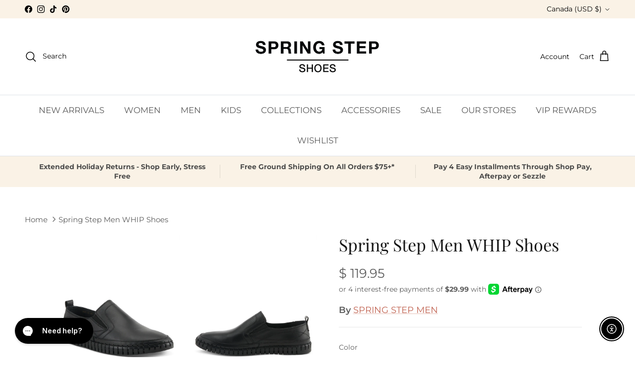

--- FILE ---
content_type: text/html
request_url: https://placement-api.us.afterpay.com/?mpid=spring-step-shoes.myshopify.com&placementid=null&pageType=product&zoid=9.0.85
body_size: 738
content:

  <!DOCTYPE html>
  <html>
  <head>
      <link rel='icon' href='data:,' />
      <meta http-equiv="Content-Security-Policy"
          content="base-uri 'self'; default-src 'self'; font-src 'self'; style-src 'self'; script-src 'self' https://cdn.jsdelivr.net/npm/zoid@9.0.85/dist/zoid.min.js; img-src 'self'; connect-src 'self'; frame-src 'self'">
      <title></title>
      <link rel="preload" href="/index.js" as="script" />
      <link rel="preload" href="https://cdn.jsdelivr.net/npm/zoid@9.0.85/dist/zoid.min.js" integrity="sha384-67MznxkYtbE8teNrhdkvnzQBmeiErnMskO7eD8QwolLpdUliTdivKWx0ANHgw+w8" as="script" crossorigin="anonymous" />
      <div id="__AP_DATA__" hidden>
        {"errors":{"mcr":null},"mcrResponse":{"data":{"errors":[],"config":{"mpId":"spring-step-shoes.myshopify.com","createdAt":"2023-09-28T23:30:06.219892437Z","updatedAt":"2024-09-18T03:00:42.909969124Z","config":{"consumerLending":{"metadata":{"shouldForceCache":false,"isProductEnabled":true,"updatedAt":"2024-09-18T03:00:42.909946434Z","version":0},"details":{"minimumAmount":{"amount":"400.00","currency":"USD"},"maximumAmount":{"amount":"4000.00","currency":"USD"}}},"interestFreePayment":{"metadata":{"shouldForceCache":false,"isProductEnabled":true,"updatedAt":"2024-09-18T03:00:42.909920884Z","version":0},"details":{"minimumAmount":{"amount":"1.00","currency":"USD"},"maximumAmount":{"amount":"1000.00","currency":"USD"},"cbt":{"enabled":true,"countries":["AU","GB","IT","FR","NZ","CA","ES"],"limits":{}}}},"merchantAttributes":{"metadata":{"shouldForceCache":false,"isProductEnabled":true,"updatedAt":"2024-09-18T03:00:42.909954114Z","version":0},"details":{"analyticsEnabled":true,"tradingCountry":"US","storeURI":"https://www.springstepshoes.com","tradingName":"Spring Step Shoes","vpuf":true}},"onsitePlacements":{"metadata":{"version":0},"details":{"onsitePlacements":{}}},"cashAppPay":{"metadata":{"shouldForceCache":false,"isProductEnabled":false,"updatedAt":"2024-09-18T03:00:42.909966084Z","version":0},"details":{"enabledForOrders":false,"integrationCompleted":false}},"promotionalData":{"metadata":{"version":0},"details":{"consumerLendingPromotions":[]}}}}},"errors":null,"status":200},"brand":"cashappafterpay","meta":{"version":"0.35.4"}}
      </div>
  </head>
  <body></body>
  <script src="/index.js" type="application/javascript"></script>
  </html>
  

--- FILE ---
content_type: text/css
request_url: https://www.springstepshoes.com/cdn/shop/t/113/assets/feature-rating.css?v=66126442452179896541764615877
body_size: -466
content:
.segment-bar{display:flex;margin-left:-6px}.segment-bar__segment{flex:1 0 0;margin-left:6px;height:3px;background:rgb(var(--heading-color)/.1)}.segment-bar__segment--filled{background:rgb(var(--heading-color))}.feature-rating__labels{display:flex;margin-top:8px;font-size:var(--smaller-text-size-1);line-height:1.4}.feature-rating__label-left{flex:1 0 0;text-align:start;margin-inline-end:16px}.feature-rating__label-middle{flex:1 0 0;text-align:center}.feature-rating__label-right{flex:1 0 0;text-align:end;margin-inline-start:10px}
/*# sourceMappingURL=/cdn/shop/t/113/assets/feature-rating.css.map?v=66126442452179896541764615877 */


--- FILE ---
content_type: text/javascript; charset=utf-8
request_url: https://www.springstepshoes.com/en-ca/products/whip-mensshoe.js
body_size: 3086
content:
{"id":6853420711996,"title":"Spring Step Men WHIP Shoes","handle":"whip-mensshoe","description":"\u003cp\u003eSpring Step Men's Style: Whip\u003c\/p\u003e\n\n\n\u003cp\u003eA stitch to sole construction leather loafer made with an anatomical last for an amazing fit. A traditional notched vamp with stretch elastic and a pull on heel tab for ultimate easy wearing. The leather covered padded insole adds to the comfort of this very soft premium shoe.\u003c\/p\u003e\n\n\n\u003cp\u003eHeel Height (approximately): 1\"\u003c\/p\u003e\n\n\u003cp\u003ePlatform Height (approximately): 3\/4\"\u003c\/p\u003e\n\n\n\u003cp\u003eFeatures:\u003c\/p\u003e\n\n\u003cp\u003e- Leather Upper.\u003c\/p\u003e\n\n\u003cp\u003e- Leather Lining.\u003c\/p\u003e\n\n\u003cp\u003e- Leather Insole.\u003c\/p\u003e\n\n\u003cp\u003e- Rubber Outsole.\u003c\/p\u003e\n\n\u003cp\u003e- Slip-on Closure.\u003c\/p\u003e\n\n\u003cp\u003e- Round Toe\u003c\/p\u003e\n\n\u003cp\u003e- Flat Heel.\u003c\/p\u003e\n\n\u003cp\u003e- Imported\u003c\/p\u003e","published_at":"2022-04-15T08:14:28-04:00","created_at":"2022-04-11T08:41:43-04:00","vendor":"SPRING STEP MEN","type":"Loafers","tags":["activity_casual","activity_dress","activity_office","ANNUAL","Casual","Category_Shoes","closure_slip-on","color-black","color-brown","color-navy","color-rainbow-multi-color","Dress","FALL","Features_ Memory Foam","features_comfort","features_elastic","features_flexible sole","features_handmade","features_memory foam","features_padded insole","features_premium","gender_men","heelH_flat","HeelType_Flat","julysale23","MCF","Occasion_Casual","Occasion_Dress","pre-blackfriday-saleonsale","prebf","preblackfriday","size-eu-40-us-7-7-5","size-eu-41-us-8-8-5","size-eu-42-us-9","size-eu-43-us-9-5-10","size-eu-44-us-10-5-11","size-eu-45-us-11-5","size-eu-46-us-12","SPRING","spring-step-men","subtype_loafer","subtype_slip-on","toe_closed toe","toe_round toe","type_mens-shoes","type_shoes","Upper_Leather","wintersale23"],"price":11995,"price_min":11995,"price_max":11995,"available":true,"price_varies":false,"compare_at_price":100,"compare_at_price_min":100,"compare_at_price_max":100,"compare_at_price_varies":false,"variants":[{"id":39994701447228,"title":"BLACK \/ EU 40 \/ US 7-7.5","option1":"BLACK","option2":"EU 40 \/ US 7-7.5","option3":null,"sku":"889796982628","requires_shipping":true,"taxable":true,"featured_image":{"id":35503610396732,"product_id":6853420711996,"position":20,"created_at":"2024-05-16T17:09:21-04:00","updated_at":"2024-05-16T17:10:58-04:00","alt":"BLACK","width":2400,"height":2400,"src":"https:\/\/cdn.shopify.com\/s\/files\/1\/1100\/0520\/files\/WHIP-B-01_4d5bd0fe-0aae-4560-a82e-7ea815806975.jpg?v=1715893858","variant_ids":[39994701447228,39994701479996,39994701512764,39994701545532,39994701578300,39994701611068,39994701643836]},"available":true,"name":"Spring Step Men WHIP Shoes - BLACK \/ EU 40 \/ US 7-7.5","public_title":"BLACK \/ EU 40 \/ US 7-7.5","options":["BLACK","EU 40 \/ US 7-7.5"],"price":11995,"weight":1400,"compare_at_price":100,"inventory_quantity":2,"inventory_management":"shopify","inventory_policy":"deny","barcode":"889796982628","featured_media":{"alt":"BLACK","id":28533269823548,"position":20,"preview_image":{"aspect_ratio":1.0,"height":2400,"width":2400,"src":"https:\/\/cdn.shopify.com\/s\/files\/1\/1100\/0520\/files\/WHIP-B-01_4d5bd0fe-0aae-4560-a82e-7ea815806975.jpg?v=1715893858"}},"quantity_rule":{"min":1,"max":null,"increment":1},"quantity_price_breaks":[],"requires_selling_plan":false,"selling_plan_allocations":[]},{"id":39994701479996,"title":"BLACK \/ EU 41 \/ US 8-8.5","option1":"BLACK","option2":"EU 41 \/ US 8-8.5","option3":null,"sku":"889796982635","requires_shipping":true,"taxable":true,"featured_image":{"id":35503610396732,"product_id":6853420711996,"position":20,"created_at":"2024-05-16T17:09:21-04:00","updated_at":"2024-05-16T17:10:58-04:00","alt":"BLACK","width":2400,"height":2400,"src":"https:\/\/cdn.shopify.com\/s\/files\/1\/1100\/0520\/files\/WHIP-B-01_4d5bd0fe-0aae-4560-a82e-7ea815806975.jpg?v=1715893858","variant_ids":[39994701447228,39994701479996,39994701512764,39994701545532,39994701578300,39994701611068,39994701643836]},"available":true,"name":"Spring Step Men WHIP Shoes - BLACK \/ EU 41 \/ US 8-8.5","public_title":"BLACK \/ EU 41 \/ US 8-8.5","options":["BLACK","EU 41 \/ US 8-8.5"],"price":11995,"weight":1400,"compare_at_price":100,"inventory_quantity":2,"inventory_management":"shopify","inventory_policy":"deny","barcode":"889796982635","featured_media":{"alt":"BLACK","id":28533269823548,"position":20,"preview_image":{"aspect_ratio":1.0,"height":2400,"width":2400,"src":"https:\/\/cdn.shopify.com\/s\/files\/1\/1100\/0520\/files\/WHIP-B-01_4d5bd0fe-0aae-4560-a82e-7ea815806975.jpg?v=1715893858"}},"quantity_rule":{"min":1,"max":null,"increment":1},"quantity_price_breaks":[],"requires_selling_plan":false,"selling_plan_allocations":[]},{"id":39994701512764,"title":"BLACK \/ EU 42 \/ US 9","option1":"BLACK","option2":"EU 42 \/ US 9","option3":null,"sku":"889796982642","requires_shipping":true,"taxable":true,"featured_image":{"id":35503610396732,"product_id":6853420711996,"position":20,"created_at":"2024-05-16T17:09:21-04:00","updated_at":"2024-05-16T17:10:58-04:00","alt":"BLACK","width":2400,"height":2400,"src":"https:\/\/cdn.shopify.com\/s\/files\/1\/1100\/0520\/files\/WHIP-B-01_4d5bd0fe-0aae-4560-a82e-7ea815806975.jpg?v=1715893858","variant_ids":[39994701447228,39994701479996,39994701512764,39994701545532,39994701578300,39994701611068,39994701643836]},"available":true,"name":"Spring Step Men WHIP Shoes - BLACK \/ EU 42 \/ US 9","public_title":"BLACK \/ EU 42 \/ US 9","options":["BLACK","EU 42 \/ US 9"],"price":11995,"weight":1400,"compare_at_price":100,"inventory_quantity":15,"inventory_management":"shopify","inventory_policy":"deny","barcode":"889796982642","featured_media":{"alt":"BLACK","id":28533269823548,"position":20,"preview_image":{"aspect_ratio":1.0,"height":2400,"width":2400,"src":"https:\/\/cdn.shopify.com\/s\/files\/1\/1100\/0520\/files\/WHIP-B-01_4d5bd0fe-0aae-4560-a82e-7ea815806975.jpg?v=1715893858"}},"quantity_rule":{"min":1,"max":null,"increment":1},"quantity_price_breaks":[],"requires_selling_plan":false,"selling_plan_allocations":[]},{"id":39994701545532,"title":"BLACK \/ EU 43 \/ US 9.5-10","option1":"BLACK","option2":"EU 43 \/ US 9.5-10","option3":null,"sku":"889796982659","requires_shipping":true,"taxable":true,"featured_image":{"id":35503610396732,"product_id":6853420711996,"position":20,"created_at":"2024-05-16T17:09:21-04:00","updated_at":"2024-05-16T17:10:58-04:00","alt":"BLACK","width":2400,"height":2400,"src":"https:\/\/cdn.shopify.com\/s\/files\/1\/1100\/0520\/files\/WHIP-B-01_4d5bd0fe-0aae-4560-a82e-7ea815806975.jpg?v=1715893858","variant_ids":[39994701447228,39994701479996,39994701512764,39994701545532,39994701578300,39994701611068,39994701643836]},"available":true,"name":"Spring Step Men WHIP Shoes - BLACK \/ EU 43 \/ US 9.5-10","public_title":"BLACK \/ EU 43 \/ US 9.5-10","options":["BLACK","EU 43 \/ US 9.5-10"],"price":11995,"weight":1400,"compare_at_price":100,"inventory_quantity":11,"inventory_management":"shopify","inventory_policy":"deny","barcode":"889796982659","featured_media":{"alt":"BLACK","id":28533269823548,"position":20,"preview_image":{"aspect_ratio":1.0,"height":2400,"width":2400,"src":"https:\/\/cdn.shopify.com\/s\/files\/1\/1100\/0520\/files\/WHIP-B-01_4d5bd0fe-0aae-4560-a82e-7ea815806975.jpg?v=1715893858"}},"quantity_rule":{"min":1,"max":null,"increment":1},"quantity_price_breaks":[],"requires_selling_plan":false,"selling_plan_allocations":[]},{"id":39994701578300,"title":"BLACK \/ EU 44 \/ US 10.5-11","option1":"BLACK","option2":"EU 44 \/ US 10.5-11","option3":null,"sku":"889796982666","requires_shipping":true,"taxable":true,"featured_image":{"id":35503610396732,"product_id":6853420711996,"position":20,"created_at":"2024-05-16T17:09:21-04:00","updated_at":"2024-05-16T17:10:58-04:00","alt":"BLACK","width":2400,"height":2400,"src":"https:\/\/cdn.shopify.com\/s\/files\/1\/1100\/0520\/files\/WHIP-B-01_4d5bd0fe-0aae-4560-a82e-7ea815806975.jpg?v=1715893858","variant_ids":[39994701447228,39994701479996,39994701512764,39994701545532,39994701578300,39994701611068,39994701643836]},"available":true,"name":"Spring Step Men WHIP Shoes - BLACK \/ EU 44 \/ US 10.5-11","public_title":"BLACK \/ EU 44 \/ US 10.5-11","options":["BLACK","EU 44 \/ US 10.5-11"],"price":11995,"weight":1400,"compare_at_price":100,"inventory_quantity":10,"inventory_management":"shopify","inventory_policy":"deny","barcode":"889796982666","featured_media":{"alt":"BLACK","id":28533269823548,"position":20,"preview_image":{"aspect_ratio":1.0,"height":2400,"width":2400,"src":"https:\/\/cdn.shopify.com\/s\/files\/1\/1100\/0520\/files\/WHIP-B-01_4d5bd0fe-0aae-4560-a82e-7ea815806975.jpg?v=1715893858"}},"quantity_rule":{"min":1,"max":null,"increment":1},"quantity_price_breaks":[],"requires_selling_plan":false,"selling_plan_allocations":[]},{"id":39994701611068,"title":"BLACK \/ EU 45 \/ US 11.5","option1":"BLACK","option2":"EU 45 \/ US 11.5","option3":null,"sku":"889796982673","requires_shipping":true,"taxable":true,"featured_image":{"id":35503610396732,"product_id":6853420711996,"position":20,"created_at":"2024-05-16T17:09:21-04:00","updated_at":"2024-05-16T17:10:58-04:00","alt":"BLACK","width":2400,"height":2400,"src":"https:\/\/cdn.shopify.com\/s\/files\/1\/1100\/0520\/files\/WHIP-B-01_4d5bd0fe-0aae-4560-a82e-7ea815806975.jpg?v=1715893858","variant_ids":[39994701447228,39994701479996,39994701512764,39994701545532,39994701578300,39994701611068,39994701643836]},"available":true,"name":"Spring Step Men WHIP Shoes - BLACK \/ EU 45 \/ US 11.5","public_title":"BLACK \/ EU 45 \/ US 11.5","options":["BLACK","EU 45 \/ US 11.5"],"price":11995,"weight":1400,"compare_at_price":100,"inventory_quantity":3,"inventory_management":"shopify","inventory_policy":"deny","barcode":"889796982673","featured_media":{"alt":"BLACK","id":28533269823548,"position":20,"preview_image":{"aspect_ratio":1.0,"height":2400,"width":2400,"src":"https:\/\/cdn.shopify.com\/s\/files\/1\/1100\/0520\/files\/WHIP-B-01_4d5bd0fe-0aae-4560-a82e-7ea815806975.jpg?v=1715893858"}},"quantity_rule":{"min":1,"max":null,"increment":1},"quantity_price_breaks":[],"requires_selling_plan":false,"selling_plan_allocations":[]},{"id":39994701643836,"title":"BLACK \/ EU 46 \/ US 12","option1":"BLACK","option2":"EU 46 \/ US 12","option3":null,"sku":"196341117979","requires_shipping":true,"taxable":true,"featured_image":{"id":35503610396732,"product_id":6853420711996,"position":20,"created_at":"2024-05-16T17:09:21-04:00","updated_at":"2024-05-16T17:10:58-04:00","alt":"BLACK","width":2400,"height":2400,"src":"https:\/\/cdn.shopify.com\/s\/files\/1\/1100\/0520\/files\/WHIP-B-01_4d5bd0fe-0aae-4560-a82e-7ea815806975.jpg?v=1715893858","variant_ids":[39994701447228,39994701479996,39994701512764,39994701545532,39994701578300,39994701611068,39994701643836]},"available":false,"name":"Spring Step Men WHIP Shoes - BLACK \/ EU 46 \/ US 12","public_title":"BLACK \/ EU 46 \/ US 12","options":["BLACK","EU 46 \/ US 12"],"price":11995,"weight":1400,"compare_at_price":100,"inventory_quantity":0,"inventory_management":"shopify","inventory_policy":"deny","barcode":"196341117979","featured_media":{"alt":"BLACK","id":28533269823548,"position":20,"preview_image":{"aspect_ratio":1.0,"height":2400,"width":2400,"src":"https:\/\/cdn.shopify.com\/s\/files\/1\/1100\/0520\/files\/WHIP-B-01_4d5bd0fe-0aae-4560-a82e-7ea815806975.jpg?v=1715893858"}},"quantity_rule":{"min":1,"max":null,"increment":1},"quantity_price_breaks":[],"requires_selling_plan":false,"selling_plan_allocations":[]},{"id":39994701676604,"title":"BROWN \/ EU 40 \/ US 7-7.5","option1":"BROWN","option2":"EU 40 \/ US 7-7.5","option3":null,"sku":"889796982680","requires_shipping":true,"taxable":true,"featured_image":{"id":29974535766076,"product_id":6853420711996,"position":2,"created_at":"2022-04-11T08:41:43-04:00","updated_at":"2023-04-28T16:17:58-04:00","alt":"BROWN","width":2400,"height":2400,"src":"https:\/\/cdn.shopify.com\/s\/files\/1\/1100\/0520\/products\/WHIP-BR-01_087bdbef-6610-4372-a1f2-f9c5fedf575e.jpg?v=1682713078","variant_ids":[39994701676604,39994701709372,39994701742140,39994701774908,39994701807676,39994701840444,39994701873212]},"available":true,"name":"Spring Step Men WHIP Shoes - BROWN \/ EU 40 \/ US 7-7.5","public_title":"BROWN \/ EU 40 \/ US 7-7.5","options":["BROWN","EU 40 \/ US 7-7.5"],"price":11995,"weight":1400,"compare_at_price":100,"inventory_quantity":6,"inventory_management":"shopify","inventory_policy":"deny","barcode":"889796982680","featured_media":{"alt":"BROWN","id":22573708967996,"position":2,"preview_image":{"aspect_ratio":1.0,"height":2400,"width":2400,"src":"https:\/\/cdn.shopify.com\/s\/files\/1\/1100\/0520\/products\/WHIP-BR-01_087bdbef-6610-4372-a1f2-f9c5fedf575e.jpg?v=1682713078"}},"quantity_rule":{"min":1,"max":null,"increment":1},"quantity_price_breaks":[],"requires_selling_plan":false,"selling_plan_allocations":[]},{"id":39994701709372,"title":"BROWN \/ EU 41 \/ US 8-8.5","option1":"BROWN","option2":"EU 41 \/ US 8-8.5","option3":null,"sku":"889796982697","requires_shipping":true,"taxable":true,"featured_image":{"id":29974535766076,"product_id":6853420711996,"position":2,"created_at":"2022-04-11T08:41:43-04:00","updated_at":"2023-04-28T16:17:58-04:00","alt":"BROWN","width":2400,"height":2400,"src":"https:\/\/cdn.shopify.com\/s\/files\/1\/1100\/0520\/products\/WHIP-BR-01_087bdbef-6610-4372-a1f2-f9c5fedf575e.jpg?v=1682713078","variant_ids":[39994701676604,39994701709372,39994701742140,39994701774908,39994701807676,39994701840444,39994701873212]},"available":true,"name":"Spring Step Men WHIP Shoes - BROWN \/ EU 41 \/ US 8-8.5","public_title":"BROWN \/ EU 41 \/ US 8-8.5","options":["BROWN","EU 41 \/ US 8-8.5"],"price":11995,"weight":1400,"compare_at_price":100,"inventory_quantity":5,"inventory_management":"shopify","inventory_policy":"deny","barcode":"889796982697","featured_media":{"alt":"BROWN","id":22573708967996,"position":2,"preview_image":{"aspect_ratio":1.0,"height":2400,"width":2400,"src":"https:\/\/cdn.shopify.com\/s\/files\/1\/1100\/0520\/products\/WHIP-BR-01_087bdbef-6610-4372-a1f2-f9c5fedf575e.jpg?v=1682713078"}},"quantity_rule":{"min":1,"max":null,"increment":1},"quantity_price_breaks":[],"requires_selling_plan":false,"selling_plan_allocations":[]},{"id":39994701742140,"title":"BROWN \/ EU 42 \/ US 9","option1":"BROWN","option2":"EU 42 \/ US 9","option3":null,"sku":"889796982703","requires_shipping":true,"taxable":true,"featured_image":{"id":29974535766076,"product_id":6853420711996,"position":2,"created_at":"2022-04-11T08:41:43-04:00","updated_at":"2023-04-28T16:17:58-04:00","alt":"BROWN","width":2400,"height":2400,"src":"https:\/\/cdn.shopify.com\/s\/files\/1\/1100\/0520\/products\/WHIP-BR-01_087bdbef-6610-4372-a1f2-f9c5fedf575e.jpg?v=1682713078","variant_ids":[39994701676604,39994701709372,39994701742140,39994701774908,39994701807676,39994701840444,39994701873212]},"available":true,"name":"Spring Step Men WHIP Shoes - BROWN \/ EU 42 \/ US 9","public_title":"BROWN \/ EU 42 \/ US 9","options":["BROWN","EU 42 \/ US 9"],"price":11995,"weight":1400,"compare_at_price":100,"inventory_quantity":13,"inventory_management":"shopify","inventory_policy":"deny","barcode":"889796982703","featured_media":{"alt":"BROWN","id":22573708967996,"position":2,"preview_image":{"aspect_ratio":1.0,"height":2400,"width":2400,"src":"https:\/\/cdn.shopify.com\/s\/files\/1\/1100\/0520\/products\/WHIP-BR-01_087bdbef-6610-4372-a1f2-f9c5fedf575e.jpg?v=1682713078"}},"quantity_rule":{"min":1,"max":null,"increment":1},"quantity_price_breaks":[],"requires_selling_plan":false,"selling_plan_allocations":[]},{"id":39994701774908,"title":"BROWN \/ EU 43 \/ US 9.5-10","option1":"BROWN","option2":"EU 43 \/ US 9.5-10","option3":null,"sku":"889796982710","requires_shipping":true,"taxable":true,"featured_image":{"id":29974535766076,"product_id":6853420711996,"position":2,"created_at":"2022-04-11T08:41:43-04:00","updated_at":"2023-04-28T16:17:58-04:00","alt":"BROWN","width":2400,"height":2400,"src":"https:\/\/cdn.shopify.com\/s\/files\/1\/1100\/0520\/products\/WHIP-BR-01_087bdbef-6610-4372-a1f2-f9c5fedf575e.jpg?v=1682713078","variant_ids":[39994701676604,39994701709372,39994701742140,39994701774908,39994701807676,39994701840444,39994701873212]},"available":true,"name":"Spring Step Men WHIP Shoes - BROWN \/ EU 43 \/ US 9.5-10","public_title":"BROWN \/ EU 43 \/ US 9.5-10","options":["BROWN","EU 43 \/ US 9.5-10"],"price":11995,"weight":1400,"compare_at_price":100,"inventory_quantity":9,"inventory_management":"shopify","inventory_policy":"deny","barcode":"889796982710","featured_media":{"alt":"BROWN","id":22573708967996,"position":2,"preview_image":{"aspect_ratio":1.0,"height":2400,"width":2400,"src":"https:\/\/cdn.shopify.com\/s\/files\/1\/1100\/0520\/products\/WHIP-BR-01_087bdbef-6610-4372-a1f2-f9c5fedf575e.jpg?v=1682713078"}},"quantity_rule":{"min":1,"max":null,"increment":1},"quantity_price_breaks":[],"requires_selling_plan":false,"selling_plan_allocations":[]},{"id":39994701807676,"title":"BROWN \/ EU 44 \/ US 10.5-11","option1":"BROWN","option2":"EU 44 \/ US 10.5-11","option3":null,"sku":"889796982727","requires_shipping":true,"taxable":true,"featured_image":{"id":29974535766076,"product_id":6853420711996,"position":2,"created_at":"2022-04-11T08:41:43-04:00","updated_at":"2023-04-28T16:17:58-04:00","alt":"BROWN","width":2400,"height":2400,"src":"https:\/\/cdn.shopify.com\/s\/files\/1\/1100\/0520\/products\/WHIP-BR-01_087bdbef-6610-4372-a1f2-f9c5fedf575e.jpg?v=1682713078","variant_ids":[39994701676604,39994701709372,39994701742140,39994701774908,39994701807676,39994701840444,39994701873212]},"available":true,"name":"Spring Step Men WHIP Shoes - BROWN \/ EU 44 \/ US 10.5-11","public_title":"BROWN \/ EU 44 \/ US 10.5-11","options":["BROWN","EU 44 \/ US 10.5-11"],"price":11995,"weight":1400,"compare_at_price":100,"inventory_quantity":10,"inventory_management":"shopify","inventory_policy":"deny","barcode":"889796982727","featured_media":{"alt":"BROWN","id":22573708967996,"position":2,"preview_image":{"aspect_ratio":1.0,"height":2400,"width":2400,"src":"https:\/\/cdn.shopify.com\/s\/files\/1\/1100\/0520\/products\/WHIP-BR-01_087bdbef-6610-4372-a1f2-f9c5fedf575e.jpg?v=1682713078"}},"quantity_rule":{"min":1,"max":null,"increment":1},"quantity_price_breaks":[],"requires_selling_plan":false,"selling_plan_allocations":[]},{"id":39994701840444,"title":"BROWN \/ EU 45 \/ US 11.5","option1":"BROWN","option2":"EU 45 \/ US 11.5","option3":null,"sku":"889796982734","requires_shipping":true,"taxable":true,"featured_image":{"id":29974535766076,"product_id":6853420711996,"position":2,"created_at":"2022-04-11T08:41:43-04:00","updated_at":"2023-04-28T16:17:58-04:00","alt":"BROWN","width":2400,"height":2400,"src":"https:\/\/cdn.shopify.com\/s\/files\/1\/1100\/0520\/products\/WHIP-BR-01_087bdbef-6610-4372-a1f2-f9c5fedf575e.jpg?v=1682713078","variant_ids":[39994701676604,39994701709372,39994701742140,39994701774908,39994701807676,39994701840444,39994701873212]},"available":true,"name":"Spring Step Men WHIP Shoes - BROWN \/ EU 45 \/ US 11.5","public_title":"BROWN \/ EU 45 \/ US 11.5","options":["BROWN","EU 45 \/ US 11.5"],"price":11995,"weight":1400,"compare_at_price":100,"inventory_quantity":2,"inventory_management":"shopify","inventory_policy":"deny","barcode":"889796982734","featured_media":{"alt":"BROWN","id":22573708967996,"position":2,"preview_image":{"aspect_ratio":1.0,"height":2400,"width":2400,"src":"https:\/\/cdn.shopify.com\/s\/files\/1\/1100\/0520\/products\/WHIP-BR-01_087bdbef-6610-4372-a1f2-f9c5fedf575e.jpg?v=1682713078"}},"quantity_rule":{"min":1,"max":null,"increment":1},"quantity_price_breaks":[],"requires_selling_plan":false,"selling_plan_allocations":[]},{"id":39994701873212,"title":"BROWN \/ EU 46 \/ US 12","option1":"BROWN","option2":"EU 46 \/ US 12","option3":null,"sku":"196341117986","requires_shipping":true,"taxable":true,"featured_image":{"id":29974535766076,"product_id":6853420711996,"position":2,"created_at":"2022-04-11T08:41:43-04:00","updated_at":"2023-04-28T16:17:58-04:00","alt":"BROWN","width":2400,"height":2400,"src":"https:\/\/cdn.shopify.com\/s\/files\/1\/1100\/0520\/products\/WHIP-BR-01_087bdbef-6610-4372-a1f2-f9c5fedf575e.jpg?v=1682713078","variant_ids":[39994701676604,39994701709372,39994701742140,39994701774908,39994701807676,39994701840444,39994701873212]},"available":false,"name":"Spring Step Men WHIP Shoes - BROWN \/ EU 46 \/ US 12","public_title":"BROWN \/ EU 46 \/ US 12","options":["BROWN","EU 46 \/ US 12"],"price":11995,"weight":1400,"compare_at_price":100,"inventory_quantity":0,"inventory_management":"shopify","inventory_policy":"deny","barcode":"196341117986","featured_media":{"alt":"BROWN","id":22573708967996,"position":2,"preview_image":{"aspect_ratio":1.0,"height":2400,"width":2400,"src":"https:\/\/cdn.shopify.com\/s\/files\/1\/1100\/0520\/products\/WHIP-BR-01_087bdbef-6610-4372-a1f2-f9c5fedf575e.jpg?v=1682713078"}},"quantity_rule":{"min":1,"max":null,"increment":1},"quantity_price_breaks":[],"requires_selling_plan":false,"selling_plan_allocations":[]},{"id":39994701905980,"title":"GREY \/ EU 40 \/ US 7-7.5","option1":"GREY","option2":"EU 40 \/ US 7-7.5","option3":null,"sku":"889796982802","requires_shipping":true,"taxable":true,"featured_image":{"id":29974535995452,"product_id":6853420711996,"position":8,"created_at":"2022-04-11T08:41:43-04:00","updated_at":"2023-04-28T16:17:58-04:00","alt":"GREY","width":2400,"height":2400,"src":"https:\/\/cdn.shopify.com\/s\/files\/1\/1100\/0520\/products\/WHIP-GRY-01.jpg?v=1682713078","variant_ids":[39994701905980,39994701938748,39994701971516,39994702004284,39994702037052,39994702069820,39994702102588]},"available":false,"name":"Spring Step Men WHIP Shoes - GREY \/ EU 40 \/ US 7-7.5","public_title":"GREY \/ EU 40 \/ US 7-7.5","options":["GREY","EU 40 \/ US 7-7.5"],"price":11995,"weight":1400,"compare_at_price":100,"inventory_quantity":0,"inventory_management":"shopify","inventory_policy":"deny","barcode":"889796982802","featured_media":{"alt":"GREY","id":22573709164604,"position":8,"preview_image":{"aspect_ratio":1.0,"height":2400,"width":2400,"src":"https:\/\/cdn.shopify.com\/s\/files\/1\/1100\/0520\/products\/WHIP-GRY-01.jpg?v=1682713078"}},"quantity_rule":{"min":1,"max":null,"increment":1},"quantity_price_breaks":[],"requires_selling_plan":false,"selling_plan_allocations":[]},{"id":39994701938748,"title":"GREY \/ EU 41 \/ US 8-8.5","option1":"GREY","option2":"EU 41 \/ US 8-8.5","option3":null,"sku":"889796982819","requires_shipping":true,"taxable":true,"featured_image":{"id":29974535995452,"product_id":6853420711996,"position":8,"created_at":"2022-04-11T08:41:43-04:00","updated_at":"2023-04-28T16:17:58-04:00","alt":"GREY","width":2400,"height":2400,"src":"https:\/\/cdn.shopify.com\/s\/files\/1\/1100\/0520\/products\/WHIP-GRY-01.jpg?v=1682713078","variant_ids":[39994701905980,39994701938748,39994701971516,39994702004284,39994702037052,39994702069820,39994702102588]},"available":false,"name":"Spring Step Men WHIP Shoes - GREY \/ EU 41 \/ US 8-8.5","public_title":"GREY \/ EU 41 \/ US 8-8.5","options":["GREY","EU 41 \/ US 8-8.5"],"price":11995,"weight":1400,"compare_at_price":100,"inventory_quantity":0,"inventory_management":"shopify","inventory_policy":"deny","barcode":"889796982819","featured_media":{"alt":"GREY","id":22573709164604,"position":8,"preview_image":{"aspect_ratio":1.0,"height":2400,"width":2400,"src":"https:\/\/cdn.shopify.com\/s\/files\/1\/1100\/0520\/products\/WHIP-GRY-01.jpg?v=1682713078"}},"quantity_rule":{"min":1,"max":null,"increment":1},"quantity_price_breaks":[],"requires_selling_plan":false,"selling_plan_allocations":[]},{"id":39994701971516,"title":"GREY \/ EU 42 \/ US 9","option1":"GREY","option2":"EU 42 \/ US 9","option3":null,"sku":"889796982826","requires_shipping":true,"taxable":true,"featured_image":{"id":29974535995452,"product_id":6853420711996,"position":8,"created_at":"2022-04-11T08:41:43-04:00","updated_at":"2023-04-28T16:17:58-04:00","alt":"GREY","width":2400,"height":2400,"src":"https:\/\/cdn.shopify.com\/s\/files\/1\/1100\/0520\/products\/WHIP-GRY-01.jpg?v=1682713078","variant_ids":[39994701905980,39994701938748,39994701971516,39994702004284,39994702037052,39994702069820,39994702102588]},"available":false,"name":"Spring Step Men WHIP Shoes - GREY \/ EU 42 \/ US 9","public_title":"GREY \/ EU 42 \/ US 9","options":["GREY","EU 42 \/ US 9"],"price":11995,"weight":1400,"compare_at_price":100,"inventory_quantity":0,"inventory_management":"shopify","inventory_policy":"deny","barcode":"889796982826","featured_media":{"alt":"GREY","id":22573709164604,"position":8,"preview_image":{"aspect_ratio":1.0,"height":2400,"width":2400,"src":"https:\/\/cdn.shopify.com\/s\/files\/1\/1100\/0520\/products\/WHIP-GRY-01.jpg?v=1682713078"}},"quantity_rule":{"min":1,"max":null,"increment":1},"quantity_price_breaks":[],"requires_selling_plan":false,"selling_plan_allocations":[]},{"id":39994702004284,"title":"GREY \/ EU 43 \/ US 9.5-10","option1":"GREY","option2":"EU 43 \/ US 9.5-10","option3":null,"sku":"889796982833","requires_shipping":true,"taxable":true,"featured_image":{"id":29974535995452,"product_id":6853420711996,"position":8,"created_at":"2022-04-11T08:41:43-04:00","updated_at":"2023-04-28T16:17:58-04:00","alt":"GREY","width":2400,"height":2400,"src":"https:\/\/cdn.shopify.com\/s\/files\/1\/1100\/0520\/products\/WHIP-GRY-01.jpg?v=1682713078","variant_ids":[39994701905980,39994701938748,39994701971516,39994702004284,39994702037052,39994702069820,39994702102588]},"available":false,"name":"Spring Step Men WHIP Shoes - GREY \/ EU 43 \/ US 9.5-10","public_title":"GREY \/ EU 43 \/ US 9.5-10","options":["GREY","EU 43 \/ US 9.5-10"],"price":11995,"weight":1400,"compare_at_price":100,"inventory_quantity":0,"inventory_management":"shopify","inventory_policy":"deny","barcode":"889796982833","featured_media":{"alt":"GREY","id":22573709164604,"position":8,"preview_image":{"aspect_ratio":1.0,"height":2400,"width":2400,"src":"https:\/\/cdn.shopify.com\/s\/files\/1\/1100\/0520\/products\/WHIP-GRY-01.jpg?v=1682713078"}},"quantity_rule":{"min":1,"max":null,"increment":1},"quantity_price_breaks":[],"requires_selling_plan":false,"selling_plan_allocations":[]},{"id":39994702037052,"title":"GREY \/ EU 44 \/ US 10.5-11","option1":"GREY","option2":"EU 44 \/ US 10.5-11","option3":null,"sku":"889796982840","requires_shipping":true,"taxable":true,"featured_image":{"id":29974535995452,"product_id":6853420711996,"position":8,"created_at":"2022-04-11T08:41:43-04:00","updated_at":"2023-04-28T16:17:58-04:00","alt":"GREY","width":2400,"height":2400,"src":"https:\/\/cdn.shopify.com\/s\/files\/1\/1100\/0520\/products\/WHIP-GRY-01.jpg?v=1682713078","variant_ids":[39994701905980,39994701938748,39994701971516,39994702004284,39994702037052,39994702069820,39994702102588]},"available":false,"name":"Spring Step Men WHIP Shoes - GREY \/ EU 44 \/ US 10.5-11","public_title":"GREY \/ EU 44 \/ US 10.5-11","options":["GREY","EU 44 \/ US 10.5-11"],"price":11995,"weight":1400,"compare_at_price":100,"inventory_quantity":0,"inventory_management":"shopify","inventory_policy":"deny","barcode":"889796982840","featured_media":{"alt":"GREY","id":22573709164604,"position":8,"preview_image":{"aspect_ratio":1.0,"height":2400,"width":2400,"src":"https:\/\/cdn.shopify.com\/s\/files\/1\/1100\/0520\/products\/WHIP-GRY-01.jpg?v=1682713078"}},"quantity_rule":{"min":1,"max":null,"increment":1},"quantity_price_breaks":[],"requires_selling_plan":false,"selling_plan_allocations":[]},{"id":39994702069820,"title":"GREY \/ EU 45 \/ US 11.5","option1":"GREY","option2":"EU 45 \/ US 11.5","option3":null,"sku":"889796982857","requires_shipping":true,"taxable":true,"featured_image":{"id":29974535995452,"product_id":6853420711996,"position":8,"created_at":"2022-04-11T08:41:43-04:00","updated_at":"2023-04-28T16:17:58-04:00","alt":"GREY","width":2400,"height":2400,"src":"https:\/\/cdn.shopify.com\/s\/files\/1\/1100\/0520\/products\/WHIP-GRY-01.jpg?v=1682713078","variant_ids":[39994701905980,39994701938748,39994701971516,39994702004284,39994702037052,39994702069820,39994702102588]},"available":false,"name":"Spring Step Men WHIP Shoes - GREY \/ EU 45 \/ US 11.5","public_title":"GREY \/ EU 45 \/ US 11.5","options":["GREY","EU 45 \/ US 11.5"],"price":11995,"weight":1400,"compare_at_price":100,"inventory_quantity":0,"inventory_management":"shopify","inventory_policy":"deny","barcode":"889796982857","featured_media":{"alt":"GREY","id":22573709164604,"position":8,"preview_image":{"aspect_ratio":1.0,"height":2400,"width":2400,"src":"https:\/\/cdn.shopify.com\/s\/files\/1\/1100\/0520\/products\/WHIP-GRY-01.jpg?v=1682713078"}},"quantity_rule":{"min":1,"max":null,"increment":1},"quantity_price_breaks":[],"requires_selling_plan":false,"selling_plan_allocations":[]},{"id":39994702102588,"title":"GREY \/ EU 46 \/ US 12","option1":"GREY","option2":"EU 46 \/ US 12","option3":null,"sku":"196341117993","requires_shipping":true,"taxable":true,"featured_image":{"id":29974535995452,"product_id":6853420711996,"position":8,"created_at":"2022-04-11T08:41:43-04:00","updated_at":"2023-04-28T16:17:58-04:00","alt":"GREY","width":2400,"height":2400,"src":"https:\/\/cdn.shopify.com\/s\/files\/1\/1100\/0520\/products\/WHIP-GRY-01.jpg?v=1682713078","variant_ids":[39994701905980,39994701938748,39994701971516,39994702004284,39994702037052,39994702069820,39994702102588]},"available":false,"name":"Spring Step Men WHIP Shoes - GREY \/ EU 46 \/ US 12","public_title":"GREY \/ EU 46 \/ US 12","options":["GREY","EU 46 \/ US 12"],"price":11995,"weight":1400,"compare_at_price":100,"inventory_quantity":0,"inventory_management":"shopify","inventory_policy":"deny","barcode":"196341117993","featured_media":{"alt":"GREY","id":22573709164604,"position":8,"preview_image":{"aspect_ratio":1.0,"height":2400,"width":2400,"src":"https:\/\/cdn.shopify.com\/s\/files\/1\/1100\/0520\/products\/WHIP-GRY-01.jpg?v=1682713078"}},"quantity_rule":{"min":1,"max":null,"increment":1},"quantity_price_breaks":[],"requires_selling_plan":false,"selling_plan_allocations":[]},{"id":39994702135356,"title":"NAVY \/ EU 40 \/ US 7-7.5","option1":"NAVY","option2":"EU 40 \/ US 7-7.5","option3":null,"sku":"889796982864","requires_shipping":true,"taxable":true,"featured_image":{"id":29974536192060,"product_id":6853420711996,"position":14,"created_at":"2022-04-11T08:41:43-04:00","updated_at":"2023-04-28T16:17:58-04:00","alt":"NAVY","width":2400,"height":2400,"src":"https:\/\/cdn.shopify.com\/s\/files\/1\/1100\/0520\/products\/WHIP-N-01.jpg?v=1682713078","variant_ids":[39994702135356,39994702168124,39994702200892,39994702233660,39994702266428,39994702299196,39994702331964]},"available":true,"name":"Spring Step Men WHIP Shoes - NAVY \/ EU 40 \/ US 7-7.5","public_title":"NAVY \/ EU 40 \/ US 7-7.5","options":["NAVY","EU 40 \/ US 7-7.5"],"price":11995,"weight":1400,"compare_at_price":100,"inventory_quantity":2,"inventory_management":"shopify","inventory_policy":"deny","barcode":"889796982864","featured_media":{"alt":"NAVY","id":22573709361212,"position":14,"preview_image":{"aspect_ratio":1.0,"height":2400,"width":2400,"src":"https:\/\/cdn.shopify.com\/s\/files\/1\/1100\/0520\/products\/WHIP-N-01.jpg?v=1682713078"}},"quantity_rule":{"min":1,"max":null,"increment":1},"quantity_price_breaks":[],"requires_selling_plan":false,"selling_plan_allocations":[]},{"id":39994702168124,"title":"NAVY \/ EU 41 \/ US 8-8.5","option1":"NAVY","option2":"EU 41 \/ US 8-8.5","option3":null,"sku":"889796982871","requires_shipping":true,"taxable":true,"featured_image":{"id":29974536192060,"product_id":6853420711996,"position":14,"created_at":"2022-04-11T08:41:43-04:00","updated_at":"2023-04-28T16:17:58-04:00","alt":"NAVY","width":2400,"height":2400,"src":"https:\/\/cdn.shopify.com\/s\/files\/1\/1100\/0520\/products\/WHIP-N-01.jpg?v=1682713078","variant_ids":[39994702135356,39994702168124,39994702200892,39994702233660,39994702266428,39994702299196,39994702331964]},"available":true,"name":"Spring Step Men WHIP Shoes - NAVY \/ EU 41 \/ US 8-8.5","public_title":"NAVY \/ EU 41 \/ US 8-8.5","options":["NAVY","EU 41 \/ US 8-8.5"],"price":11995,"weight":1400,"compare_at_price":100,"inventory_quantity":2,"inventory_management":"shopify","inventory_policy":"deny","barcode":"889796982871","featured_media":{"alt":"NAVY","id":22573709361212,"position":14,"preview_image":{"aspect_ratio":1.0,"height":2400,"width":2400,"src":"https:\/\/cdn.shopify.com\/s\/files\/1\/1100\/0520\/products\/WHIP-N-01.jpg?v=1682713078"}},"quantity_rule":{"min":1,"max":null,"increment":1},"quantity_price_breaks":[],"requires_selling_plan":false,"selling_plan_allocations":[]},{"id":39994702200892,"title":"NAVY \/ EU 42 \/ US 9","option1":"NAVY","option2":"EU 42 \/ US 9","option3":null,"sku":"889796982888","requires_shipping":true,"taxable":true,"featured_image":{"id":29974536192060,"product_id":6853420711996,"position":14,"created_at":"2022-04-11T08:41:43-04:00","updated_at":"2023-04-28T16:17:58-04:00","alt":"NAVY","width":2400,"height":2400,"src":"https:\/\/cdn.shopify.com\/s\/files\/1\/1100\/0520\/products\/WHIP-N-01.jpg?v=1682713078","variant_ids":[39994702135356,39994702168124,39994702200892,39994702233660,39994702266428,39994702299196,39994702331964]},"available":true,"name":"Spring Step Men WHIP Shoes - NAVY \/ EU 42 \/ US 9","public_title":"NAVY \/ EU 42 \/ US 9","options":["NAVY","EU 42 \/ US 9"],"price":11995,"weight":1400,"compare_at_price":100,"inventory_quantity":9,"inventory_management":"shopify","inventory_policy":"deny","barcode":"889796982888","featured_media":{"alt":"NAVY","id":22573709361212,"position":14,"preview_image":{"aspect_ratio":1.0,"height":2400,"width":2400,"src":"https:\/\/cdn.shopify.com\/s\/files\/1\/1100\/0520\/products\/WHIP-N-01.jpg?v=1682713078"}},"quantity_rule":{"min":1,"max":null,"increment":1},"quantity_price_breaks":[],"requires_selling_plan":false,"selling_plan_allocations":[]},{"id":39994702233660,"title":"NAVY \/ EU 43 \/ US 9.5-10","option1":"NAVY","option2":"EU 43 \/ US 9.5-10","option3":null,"sku":"889796982895","requires_shipping":true,"taxable":true,"featured_image":{"id":29974536192060,"product_id":6853420711996,"position":14,"created_at":"2022-04-11T08:41:43-04:00","updated_at":"2023-04-28T16:17:58-04:00","alt":"NAVY","width":2400,"height":2400,"src":"https:\/\/cdn.shopify.com\/s\/files\/1\/1100\/0520\/products\/WHIP-N-01.jpg?v=1682713078","variant_ids":[39994702135356,39994702168124,39994702200892,39994702233660,39994702266428,39994702299196,39994702331964]},"available":true,"name":"Spring Step Men WHIP Shoes - NAVY \/ EU 43 \/ US 9.5-10","public_title":"NAVY \/ EU 43 \/ US 9.5-10","options":["NAVY","EU 43 \/ US 9.5-10"],"price":11995,"weight":1400,"compare_at_price":100,"inventory_quantity":7,"inventory_management":"shopify","inventory_policy":"deny","barcode":"889796982895","featured_media":{"alt":"NAVY","id":22573709361212,"position":14,"preview_image":{"aspect_ratio":1.0,"height":2400,"width":2400,"src":"https:\/\/cdn.shopify.com\/s\/files\/1\/1100\/0520\/products\/WHIP-N-01.jpg?v=1682713078"}},"quantity_rule":{"min":1,"max":null,"increment":1},"quantity_price_breaks":[],"requires_selling_plan":false,"selling_plan_allocations":[]},{"id":39994702266428,"title":"NAVY \/ EU 44 \/ US 10.5-11","option1":"NAVY","option2":"EU 44 \/ US 10.5-11","option3":null,"sku":"889796982901","requires_shipping":true,"taxable":true,"featured_image":{"id":29974536192060,"product_id":6853420711996,"position":14,"created_at":"2022-04-11T08:41:43-04:00","updated_at":"2023-04-28T16:17:58-04:00","alt":"NAVY","width":2400,"height":2400,"src":"https:\/\/cdn.shopify.com\/s\/files\/1\/1100\/0520\/products\/WHIP-N-01.jpg?v=1682713078","variant_ids":[39994702135356,39994702168124,39994702200892,39994702233660,39994702266428,39994702299196,39994702331964]},"available":true,"name":"Spring Step Men WHIP Shoes - NAVY \/ EU 44 \/ US 10.5-11","public_title":"NAVY \/ EU 44 \/ US 10.5-11","options":["NAVY","EU 44 \/ US 10.5-11"],"price":11995,"weight":1400,"compare_at_price":100,"inventory_quantity":5,"inventory_management":"shopify","inventory_policy":"deny","barcode":"889796982901","featured_media":{"alt":"NAVY","id":22573709361212,"position":14,"preview_image":{"aspect_ratio":1.0,"height":2400,"width":2400,"src":"https:\/\/cdn.shopify.com\/s\/files\/1\/1100\/0520\/products\/WHIP-N-01.jpg?v=1682713078"}},"quantity_rule":{"min":1,"max":null,"increment":1},"quantity_price_breaks":[],"requires_selling_plan":false,"selling_plan_allocations":[]},{"id":39994702299196,"title":"NAVY \/ EU 45 \/ US 11.5","option1":"NAVY","option2":"EU 45 \/ US 11.5","option3":null,"sku":"889796982918","requires_shipping":true,"taxable":true,"featured_image":{"id":29974536192060,"product_id":6853420711996,"position":14,"created_at":"2022-04-11T08:41:43-04:00","updated_at":"2023-04-28T16:17:58-04:00","alt":"NAVY","width":2400,"height":2400,"src":"https:\/\/cdn.shopify.com\/s\/files\/1\/1100\/0520\/products\/WHIP-N-01.jpg?v=1682713078","variant_ids":[39994702135356,39994702168124,39994702200892,39994702233660,39994702266428,39994702299196,39994702331964]},"available":true,"name":"Spring Step Men WHIP Shoes - NAVY \/ EU 45 \/ US 11.5","public_title":"NAVY \/ EU 45 \/ US 11.5","options":["NAVY","EU 45 \/ US 11.5"],"price":11995,"weight":1400,"compare_at_price":100,"inventory_quantity":4,"inventory_management":"shopify","inventory_policy":"deny","barcode":"889796982918","featured_media":{"alt":"NAVY","id":22573709361212,"position":14,"preview_image":{"aspect_ratio":1.0,"height":2400,"width":2400,"src":"https:\/\/cdn.shopify.com\/s\/files\/1\/1100\/0520\/products\/WHIP-N-01.jpg?v=1682713078"}},"quantity_rule":{"min":1,"max":null,"increment":1},"quantity_price_breaks":[],"requires_selling_plan":false,"selling_plan_allocations":[]},{"id":39994702331964,"title":"NAVY \/ EU 46 \/ US 12","option1":"NAVY","option2":"EU 46 \/ US 12","option3":null,"sku":"196341118006","requires_shipping":true,"taxable":true,"featured_image":{"id":29974536192060,"product_id":6853420711996,"position":14,"created_at":"2022-04-11T08:41:43-04:00","updated_at":"2023-04-28T16:17:58-04:00","alt":"NAVY","width":2400,"height":2400,"src":"https:\/\/cdn.shopify.com\/s\/files\/1\/1100\/0520\/products\/WHIP-N-01.jpg?v=1682713078","variant_ids":[39994702135356,39994702168124,39994702200892,39994702233660,39994702266428,39994702299196,39994702331964]},"available":false,"name":"Spring Step Men WHIP Shoes - NAVY \/ EU 46 \/ US 12","public_title":"NAVY \/ EU 46 \/ US 12","options":["NAVY","EU 46 \/ US 12"],"price":11995,"weight":1400,"compare_at_price":100,"inventory_quantity":0,"inventory_management":"shopify","inventory_policy":"deny","barcode":"196341118006","featured_media":{"alt":"NAVY","id":22573709361212,"position":14,"preview_image":{"aspect_ratio":1.0,"height":2400,"width":2400,"src":"https:\/\/cdn.shopify.com\/s\/files\/1\/1100\/0520\/products\/WHIP-N-01.jpg?v=1682713078"}},"quantity_rule":{"min":1,"max":null,"increment":1},"quantity_price_breaks":[],"requires_selling_plan":false,"selling_plan_allocations":[]}],"images":["\/\/cdn.shopify.com\/s\/files\/1\/1100\/0520\/files\/WHIP-BR-011.jpg?v=1682713078","\/\/cdn.shopify.com\/s\/files\/1\/1100\/0520\/products\/WHIP-BR-01_087bdbef-6610-4372-a1f2-f9c5fedf575e.jpg?v=1682713078","\/\/cdn.shopify.com\/s\/files\/1\/1100\/0520\/products\/WHIP-BR-02_8ed6d5d7-0eb3-4cd6-bc09-f0f4fdddf644.jpg?v=1682713078","\/\/cdn.shopify.com\/s\/files\/1\/1100\/0520\/products\/WHIP-BR-03_611a25e2-9b12-48f6-b7a1-1738c09f416a.jpg?v=1682713078","\/\/cdn.shopify.com\/s\/files\/1\/1100\/0520\/products\/WHIP-BR-04_5d1d63ed-0374-4724-9dfb-73101bb1f44a.jpg?v=1682713078","\/\/cdn.shopify.com\/s\/files\/1\/1100\/0520\/products\/WHIP-BR-05_8b01d93c-fb9e-4344-8fb0-cc14bbe0e170.jpg?v=1682713078","\/\/cdn.shopify.com\/s\/files\/1\/1100\/0520\/products\/WHIP-BR-06_42b920ad-ba9e-4d07-8405-daab01127817.jpg?v=1682713078","\/\/cdn.shopify.com\/s\/files\/1\/1100\/0520\/products\/WHIP-GRY-01.jpg?v=1682713078","\/\/cdn.shopify.com\/s\/files\/1\/1100\/0520\/products\/WHIP-GRY-02.jpg?v=1682713078","\/\/cdn.shopify.com\/s\/files\/1\/1100\/0520\/products\/WHIP-GRY-03.jpg?v=1682713078","\/\/cdn.shopify.com\/s\/files\/1\/1100\/0520\/products\/WHIP-GRY-04.jpg?v=1682713078","\/\/cdn.shopify.com\/s\/files\/1\/1100\/0520\/products\/WHIP-GRY-05.jpg?v=1682713078","\/\/cdn.shopify.com\/s\/files\/1\/1100\/0520\/products\/WHIP-GRY-06.jpg?v=1682713078","\/\/cdn.shopify.com\/s\/files\/1\/1100\/0520\/products\/WHIP-N-01.jpg?v=1682713078","\/\/cdn.shopify.com\/s\/files\/1\/1100\/0520\/products\/WHIP-N-02.jpg?v=1682713078","\/\/cdn.shopify.com\/s\/files\/1\/1100\/0520\/products\/WHIP-N-03.jpg?v=1682713078","\/\/cdn.shopify.com\/s\/files\/1\/1100\/0520\/products\/WHIP-N-04.jpg?v=1682713078","\/\/cdn.shopify.com\/s\/files\/1\/1100\/0520\/products\/WHIP-N-05.jpg?v=1682713078","\/\/cdn.shopify.com\/s\/files\/1\/1100\/0520\/products\/WHIP-N-06.jpg?v=1682713078","\/\/cdn.shopify.com\/s\/files\/1\/1100\/0520\/files\/WHIP-B-01_4d5bd0fe-0aae-4560-a82e-7ea815806975.jpg?v=1715893858","\/\/cdn.shopify.com\/s\/files\/1\/1100\/0520\/files\/WHIP-B-02_8c736fd3-5cb4-425d-abc0-2bd6bc9c3c83.jpg?v=1715893858","\/\/cdn.shopify.com\/s\/files\/1\/1100\/0520\/files\/WHIP-B-03_d3252aac-796b-465c-b188-4a72a36b395e.jpg?v=1715893858","\/\/cdn.shopify.com\/s\/files\/1\/1100\/0520\/files\/WHIP-B-04_ec25b044-c9c9-4bb4-918e-d987ffba119d.jpg?v=1715893858","\/\/cdn.shopify.com\/s\/files\/1\/1100\/0520\/files\/WHIP-B-05_3b7492b5-b34f-42c4-9830-1d4e5826c0a1.jpg?v=1715893858","\/\/cdn.shopify.com\/s\/files\/1\/1100\/0520\/files\/WHIP-B-06_344912de-037b-4ab5-9132-96216f46640f.jpg?v=1715893858","\/\/cdn.shopify.com\/s\/files\/1\/1100\/0520\/files\/WHIP-B-07_42a26912-3002-4659-a882-c14d869549a6.jpg?v=1715893858"],"featured_image":"\/\/cdn.shopify.com\/s\/files\/1\/1100\/0520\/files\/WHIP-BR-011.jpg?v=1682713078","options":[{"name":"Color","position":1,"values":["BLACK","BROWN","GREY","NAVY"]},{"name":"Size","position":2,"values":["EU 40 \/ US 7-7.5","EU 41 \/ US 8-8.5","EU 42 \/ US 9","EU 43 \/ US 9.5-10","EU 44 \/ US 10.5-11","EU 45 \/ US 11.5","EU 46 \/ US 12"]}],"url":"\/en-ca\/products\/whip-mensshoe","media":[{"alt":null,"id":24983295524924,"position":1,"preview_image":{"aspect_ratio":1.0,"height":1080,"width":1080,"src":"https:\/\/cdn.shopify.com\/s\/files\/1\/1100\/0520\/files\/WHIP-BR-011.jpg?v=1682713078"},"aspect_ratio":1.0,"height":1080,"media_type":"image","src":"https:\/\/cdn.shopify.com\/s\/files\/1\/1100\/0520\/files\/WHIP-BR-011.jpg?v=1682713078","width":1080},{"alt":"BROWN","id":22573708967996,"position":2,"preview_image":{"aspect_ratio":1.0,"height":2400,"width":2400,"src":"https:\/\/cdn.shopify.com\/s\/files\/1\/1100\/0520\/products\/WHIP-BR-01_087bdbef-6610-4372-a1f2-f9c5fedf575e.jpg?v=1682713078"},"aspect_ratio":1.0,"height":2400,"media_type":"image","src":"https:\/\/cdn.shopify.com\/s\/files\/1\/1100\/0520\/products\/WHIP-BR-01_087bdbef-6610-4372-a1f2-f9c5fedf575e.jpg?v=1682713078","width":2400},{"alt":"BROWN","id":22573709000764,"position":3,"preview_image":{"aspect_ratio":1.0,"height":2400,"width":2400,"src":"https:\/\/cdn.shopify.com\/s\/files\/1\/1100\/0520\/products\/WHIP-BR-02_8ed6d5d7-0eb3-4cd6-bc09-f0f4fdddf644.jpg?v=1682713078"},"aspect_ratio":1.0,"height":2400,"media_type":"image","src":"https:\/\/cdn.shopify.com\/s\/files\/1\/1100\/0520\/products\/WHIP-BR-02_8ed6d5d7-0eb3-4cd6-bc09-f0f4fdddf644.jpg?v=1682713078","width":2400},{"alt":"BROWN","id":22573709033532,"position":4,"preview_image":{"aspect_ratio":1.0,"height":2400,"width":2400,"src":"https:\/\/cdn.shopify.com\/s\/files\/1\/1100\/0520\/products\/WHIP-BR-03_611a25e2-9b12-48f6-b7a1-1738c09f416a.jpg?v=1682713078"},"aspect_ratio":1.0,"height":2400,"media_type":"image","src":"https:\/\/cdn.shopify.com\/s\/files\/1\/1100\/0520\/products\/WHIP-BR-03_611a25e2-9b12-48f6-b7a1-1738c09f416a.jpg?v=1682713078","width":2400},{"alt":"BROWN","id":22573709066300,"position":5,"preview_image":{"aspect_ratio":1.0,"height":2400,"width":2400,"src":"https:\/\/cdn.shopify.com\/s\/files\/1\/1100\/0520\/products\/WHIP-BR-04_5d1d63ed-0374-4724-9dfb-73101bb1f44a.jpg?v=1682713078"},"aspect_ratio":1.0,"height":2400,"media_type":"image","src":"https:\/\/cdn.shopify.com\/s\/files\/1\/1100\/0520\/products\/WHIP-BR-04_5d1d63ed-0374-4724-9dfb-73101bb1f44a.jpg?v=1682713078","width":2400},{"alt":"BROWN","id":22573709099068,"position":6,"preview_image":{"aspect_ratio":1.0,"height":2400,"width":2400,"src":"https:\/\/cdn.shopify.com\/s\/files\/1\/1100\/0520\/products\/WHIP-BR-05_8b01d93c-fb9e-4344-8fb0-cc14bbe0e170.jpg?v=1682713078"},"aspect_ratio":1.0,"height":2400,"media_type":"image","src":"https:\/\/cdn.shopify.com\/s\/files\/1\/1100\/0520\/products\/WHIP-BR-05_8b01d93c-fb9e-4344-8fb0-cc14bbe0e170.jpg?v=1682713078","width":2400},{"alt":"BROWN","id":22573709131836,"position":7,"preview_image":{"aspect_ratio":1.0,"height":2400,"width":2400,"src":"https:\/\/cdn.shopify.com\/s\/files\/1\/1100\/0520\/products\/WHIP-BR-06_42b920ad-ba9e-4d07-8405-daab01127817.jpg?v=1682713078"},"aspect_ratio":1.0,"height":2400,"media_type":"image","src":"https:\/\/cdn.shopify.com\/s\/files\/1\/1100\/0520\/products\/WHIP-BR-06_42b920ad-ba9e-4d07-8405-daab01127817.jpg?v=1682713078","width":2400},{"alt":"GREY","id":22573709164604,"position":8,"preview_image":{"aspect_ratio":1.0,"height":2400,"width":2400,"src":"https:\/\/cdn.shopify.com\/s\/files\/1\/1100\/0520\/products\/WHIP-GRY-01.jpg?v=1682713078"},"aspect_ratio":1.0,"height":2400,"media_type":"image","src":"https:\/\/cdn.shopify.com\/s\/files\/1\/1100\/0520\/products\/WHIP-GRY-01.jpg?v=1682713078","width":2400},{"alt":"GREY","id":22573709197372,"position":9,"preview_image":{"aspect_ratio":1.0,"height":2400,"width":2400,"src":"https:\/\/cdn.shopify.com\/s\/files\/1\/1100\/0520\/products\/WHIP-GRY-02.jpg?v=1682713078"},"aspect_ratio":1.0,"height":2400,"media_type":"image","src":"https:\/\/cdn.shopify.com\/s\/files\/1\/1100\/0520\/products\/WHIP-GRY-02.jpg?v=1682713078","width":2400},{"alt":"GREY","id":22573709230140,"position":10,"preview_image":{"aspect_ratio":1.0,"height":2400,"width":2400,"src":"https:\/\/cdn.shopify.com\/s\/files\/1\/1100\/0520\/products\/WHIP-GRY-03.jpg?v=1682713078"},"aspect_ratio":1.0,"height":2400,"media_type":"image","src":"https:\/\/cdn.shopify.com\/s\/files\/1\/1100\/0520\/products\/WHIP-GRY-03.jpg?v=1682713078","width":2400},{"alt":"GREY","id":22573709262908,"position":11,"preview_image":{"aspect_ratio":1.0,"height":2400,"width":2400,"src":"https:\/\/cdn.shopify.com\/s\/files\/1\/1100\/0520\/products\/WHIP-GRY-04.jpg?v=1682713078"},"aspect_ratio":1.0,"height":2400,"media_type":"image","src":"https:\/\/cdn.shopify.com\/s\/files\/1\/1100\/0520\/products\/WHIP-GRY-04.jpg?v=1682713078","width":2400},{"alt":"GREY","id":22573709295676,"position":12,"preview_image":{"aspect_ratio":1.0,"height":2400,"width":2400,"src":"https:\/\/cdn.shopify.com\/s\/files\/1\/1100\/0520\/products\/WHIP-GRY-05.jpg?v=1682713078"},"aspect_ratio":1.0,"height":2400,"media_type":"image","src":"https:\/\/cdn.shopify.com\/s\/files\/1\/1100\/0520\/products\/WHIP-GRY-05.jpg?v=1682713078","width":2400},{"alt":"GREY","id":22573709328444,"position":13,"preview_image":{"aspect_ratio":1.0,"height":2400,"width":2400,"src":"https:\/\/cdn.shopify.com\/s\/files\/1\/1100\/0520\/products\/WHIP-GRY-06.jpg?v=1682713078"},"aspect_ratio":1.0,"height":2400,"media_type":"image","src":"https:\/\/cdn.shopify.com\/s\/files\/1\/1100\/0520\/products\/WHIP-GRY-06.jpg?v=1682713078","width":2400},{"alt":"NAVY","id":22573709361212,"position":14,"preview_image":{"aspect_ratio":1.0,"height":2400,"width":2400,"src":"https:\/\/cdn.shopify.com\/s\/files\/1\/1100\/0520\/products\/WHIP-N-01.jpg?v=1682713078"},"aspect_ratio":1.0,"height":2400,"media_type":"image","src":"https:\/\/cdn.shopify.com\/s\/files\/1\/1100\/0520\/products\/WHIP-N-01.jpg?v=1682713078","width":2400},{"alt":"NAVY","id":22573709393980,"position":15,"preview_image":{"aspect_ratio":1.0,"height":2400,"width":2400,"src":"https:\/\/cdn.shopify.com\/s\/files\/1\/1100\/0520\/products\/WHIP-N-02.jpg?v=1682713078"},"aspect_ratio":1.0,"height":2400,"media_type":"image","src":"https:\/\/cdn.shopify.com\/s\/files\/1\/1100\/0520\/products\/WHIP-N-02.jpg?v=1682713078","width":2400},{"alt":"NAVY","id":22573709426748,"position":16,"preview_image":{"aspect_ratio":1.0,"height":2400,"width":2400,"src":"https:\/\/cdn.shopify.com\/s\/files\/1\/1100\/0520\/products\/WHIP-N-03.jpg?v=1682713078"},"aspect_ratio":1.0,"height":2400,"media_type":"image","src":"https:\/\/cdn.shopify.com\/s\/files\/1\/1100\/0520\/products\/WHIP-N-03.jpg?v=1682713078","width":2400},{"alt":"NAVY","id":22573709459516,"position":17,"preview_image":{"aspect_ratio":1.0,"height":2400,"width":2400,"src":"https:\/\/cdn.shopify.com\/s\/files\/1\/1100\/0520\/products\/WHIP-N-04.jpg?v=1682713078"},"aspect_ratio":1.0,"height":2400,"media_type":"image","src":"https:\/\/cdn.shopify.com\/s\/files\/1\/1100\/0520\/products\/WHIP-N-04.jpg?v=1682713078","width":2400},{"alt":"NAVY","id":22573709492284,"position":18,"preview_image":{"aspect_ratio":1.0,"height":2400,"width":2400,"src":"https:\/\/cdn.shopify.com\/s\/files\/1\/1100\/0520\/products\/WHIP-N-05.jpg?v=1682713078"},"aspect_ratio":1.0,"height":2400,"media_type":"image","src":"https:\/\/cdn.shopify.com\/s\/files\/1\/1100\/0520\/products\/WHIP-N-05.jpg?v=1682713078","width":2400},{"alt":"NAVY","id":22573709525052,"position":19,"preview_image":{"aspect_ratio":1.0,"height":2400,"width":2400,"src":"https:\/\/cdn.shopify.com\/s\/files\/1\/1100\/0520\/products\/WHIP-N-06.jpg?v=1682713078"},"aspect_ratio":1.0,"height":2400,"media_type":"image","src":"https:\/\/cdn.shopify.com\/s\/files\/1\/1100\/0520\/products\/WHIP-N-06.jpg?v=1682713078","width":2400},{"alt":"BLACK","id":28533269823548,"position":20,"preview_image":{"aspect_ratio":1.0,"height":2400,"width":2400,"src":"https:\/\/cdn.shopify.com\/s\/files\/1\/1100\/0520\/files\/WHIP-B-01_4d5bd0fe-0aae-4560-a82e-7ea815806975.jpg?v=1715893858"},"aspect_ratio":1.0,"height":2400,"media_type":"image","src":"https:\/\/cdn.shopify.com\/s\/files\/1\/1100\/0520\/files\/WHIP-B-01_4d5bd0fe-0aae-4560-a82e-7ea815806975.jpg?v=1715893858","width":2400},{"alt":"BLACK","id":28533269692476,"position":21,"preview_image":{"aspect_ratio":1.0,"height":2400,"width":2400,"src":"https:\/\/cdn.shopify.com\/s\/files\/1\/1100\/0520\/files\/WHIP-B-02_8c736fd3-5cb4-425d-abc0-2bd6bc9c3c83.jpg?v=1715893858"},"aspect_ratio":1.0,"height":2400,"media_type":"image","src":"https:\/\/cdn.shopify.com\/s\/files\/1\/1100\/0520\/files\/WHIP-B-02_8c736fd3-5cb4-425d-abc0-2bd6bc9c3c83.jpg?v=1715893858","width":2400},{"alt":"BLACK","id":28533282013244,"position":22,"preview_image":{"aspect_ratio":1.0,"height":2400,"width":2400,"src":"https:\/\/cdn.shopify.com\/s\/files\/1\/1100\/0520\/files\/WHIP-B-03_d3252aac-796b-465c-b188-4a72a36b395e.jpg?v=1715893858"},"aspect_ratio":1.0,"height":2400,"media_type":"image","src":"https:\/\/cdn.shopify.com\/s\/files\/1\/1100\/0520\/files\/WHIP-B-03_d3252aac-796b-465c-b188-4a72a36b395e.jpg?v=1715893858","width":2400},{"alt":"BLACK","id":28533269725244,"position":23,"preview_image":{"aspect_ratio":1.0,"height":2400,"width":2400,"src":"https:\/\/cdn.shopify.com\/s\/files\/1\/1100\/0520\/files\/WHIP-B-04_ec25b044-c9c9-4bb4-918e-d987ffba119d.jpg?v=1715893858"},"aspect_ratio":1.0,"height":2400,"media_type":"image","src":"https:\/\/cdn.shopify.com\/s\/files\/1\/1100\/0520\/files\/WHIP-B-04_ec25b044-c9c9-4bb4-918e-d987ffba119d.jpg?v=1715893858","width":2400},{"alt":"BLACK","id":28533269758012,"position":24,"preview_image":{"aspect_ratio":1.0,"height":2400,"width":2400,"src":"https:\/\/cdn.shopify.com\/s\/files\/1\/1100\/0520\/files\/WHIP-B-05_3b7492b5-b34f-42c4-9830-1d4e5826c0a1.jpg?v=1715893858"},"aspect_ratio":1.0,"height":2400,"media_type":"image","src":"https:\/\/cdn.shopify.com\/s\/files\/1\/1100\/0520\/files\/WHIP-B-05_3b7492b5-b34f-42c4-9830-1d4e5826c0a1.jpg?v=1715893858","width":2400},{"alt":"BLACK","id":28533282046012,"position":25,"preview_image":{"aspect_ratio":1.0,"height":2400,"width":2400,"src":"https:\/\/cdn.shopify.com\/s\/files\/1\/1100\/0520\/files\/WHIP-B-06_344912de-037b-4ab5-9132-96216f46640f.jpg?v=1715893858"},"aspect_ratio":1.0,"height":2400,"media_type":"image","src":"https:\/\/cdn.shopify.com\/s\/files\/1\/1100\/0520\/files\/WHIP-B-06_344912de-037b-4ab5-9132-96216f46640f.jpg?v=1715893858","width":2400},{"alt":"BLACK","id":28533269790780,"position":26,"preview_image":{"aspect_ratio":1.0,"height":2400,"width":2400,"src":"https:\/\/cdn.shopify.com\/s\/files\/1\/1100\/0520\/files\/WHIP-B-07_42a26912-3002-4659-a882-c14d869549a6.jpg?v=1715893858"},"aspect_ratio":1.0,"height":2400,"media_type":"image","src":"https:\/\/cdn.shopify.com\/s\/files\/1\/1100\/0520\/files\/WHIP-B-07_42a26912-3002-4659-a882-c14d869549a6.jpg?v=1715893858","width":2400}],"requires_selling_plan":false,"selling_plan_groups":[]}

--- FILE ---
content_type: text/javascript
request_url: https://cdn.shopify.com/extensions/019ba4a4-2b3c-7261-aff7-e24b418a216d/customerhub-5.2.14/assets/accounts-everywhere.min.js
body_size: 120088
content:
/**
* @vue/shared v3.5.20
* (c) 2018-present Yuxi (Evan) You and Vue contributors
* @license MIT
**/
/*! #__NO_SIDE_EFFECTS__ */function co(e){const t=Object.create(null);for(const n of e.split(","))t[n]=1;return e=>e in t}!function(){const e=document.createElement("link").relList;if(!(e&&e.supports&&e.supports("modulepreload"))){for(const e of document.querySelectorAll('link[rel="modulepreload"]'))t(e);new MutationObserver((e=>{for(const n of e)if("childList"===n.type)for(const e of n.addedNodes)"LINK"===e.tagName&&"modulepreload"===e.rel&&t(e)})).observe(document,{childList:!0,subtree:!0})}function t(e){if(e.ep)return;e.ep=!0;const t=function(e){const t={};return e.integrity&&(t.integrity=e.integrity),e.referrerPolicy&&(t.referrerPolicy=e.referrerPolicy),"use-credentials"===e.crossOrigin?t.credentials="include":"anonymous"===e.crossOrigin?t.credentials="omit":t.credentials="same-origin",t}(e);fetch(e.href,t)}}();const Ve={},Gn=[],Zt=()=>{},Al=()=>!1,Ks=e=>111===e.charCodeAt(0)&&110===e.charCodeAt(1)&&(e.charCodeAt(2)>122||e.charCodeAt(2)<97),uo=e=>e.startsWith("onUpdate:"),Ye=Object.assign,fo=(e,t)=>{const n=e.indexOf(t);n>-1&&e.splice(n,1)},Vu=Object.prototype.hasOwnProperty,Ne=(e,t)=>Vu.call(e,t),de=Array.isArray,Jn=e=>"[object Map]"===Mr(e),ar=e=>"[object Set]"===Mr(e),aa=e=>"[object Date]"===Mr(e),ge=e=>"function"==typeof e,ze=e=>"string"==typeof e,Bt=e=>"symbol"==typeof e,Be=e=>null!==e&&"object"==typeof e,El=e=>(Be(e)||ge(e))&&ge(e.then)&&ge(e.catch),Cl=Object.prototype.toString,Mr=e=>Cl.call(e),Bu=e=>Mr(e).slice(8,-1),Il=e=>"[object Object]"===Mr(e),ho=e=>ze(e)&&"NaN"!==e&&"-"!==e[0]&&""+parseInt(e,10)===e,wr=co(",key,ref,ref_for,ref_key,onVnodeBeforeMount,onVnodeMounted,onVnodeBeforeUpdate,onVnodeUpdated,onVnodeBeforeUnmount,onVnodeUnmounted"),Gs=e=>{const t=Object.create(null);return n=>t[n]||(t[n]=e(n))},Uu=/-(\w)/g,$t=Gs((e=>e.replace(Uu,((e,t)=>t?t.toUpperCase():"")))),ju=/\B([A-Z])/g,Vn=Gs((e=>e.replace(ju,"-$1").toLowerCase())),Js=Gs((e=>e.charAt(0).toUpperCase()+e.slice(1))),bi=Gs((e=>e?`on${Js(e)}`:"")),vn=(e,t)=>!Object.is(e,t),ls=(e,...t)=>{for(let n=0;n<e.length;n++)e[n](...t)},Ol=(e,t,n,r=!1)=>{Object.defineProperty(e,t,{configurable:!0,enumerable:!1,writable:r,value:n})},gs=e=>{const t=parseFloat(e);return isNaN(t)?e:t},qu=e=>{const t=ze(e)?Number(e):NaN;return isNaN(t)?e:t};let la;const Xs=()=>la||(la=typeof globalThis<"u"?globalThis:typeof self<"u"?self:typeof window<"u"?window:typeof global<"u"?global:{});function nn(e){if(de(e)){const t={};for(let n=0;n<e.length;n++){const r=e[n],o=ze(r)?Gu(r):nn(r);if(o)for(const e in o)t[e]=o[e]}return t}if(ze(e)||Be(e))return e}const Wu=/;(?![^(]*\))/g,zu=/:([^]+)/,Ku=/\/\*[^]*?\*\//g;function Gu(e){const t={};return e.replace(Ku,"").split(Wu).forEach((e=>{if(e){const n=e.split(zu);n.length>1&&(t[n[0].trim()]=n[1].trim())}})),t}function ee(e){let t="";if(ze(e))t=e;else if(de(e))for(let n=0;n<e.length;n++){const r=ee(e[n]);r&&(t+=r+" ")}else if(Be(e))for(const n in e)e[n]&&(t+=n+" ");return t.trim()}const Ju="itemscope,allowfullscreen,formnovalidate,ismap,nomodule,novalidate,readonly",Xu=co(Ju);function Ll(e){return!!e||""===e}function Yu(e,t){if(e.length!==t.length)return!1;let n=!0;for(let r=0;n&&r<e.length;r++)n=$n(e[r],t[r]);return n}function $n(e,t){if(e===t)return!0;let n=aa(e),r=aa(t);if(n||r)return!(!n||!r)&&e.getTime()===t.getTime();if(n=Bt(e),r=Bt(t),n||r)return e===t;if(n=de(e),r=de(t),n||r)return!(!n||!r)&&Yu(e,t);if(n=Be(e),r=Be(t),n||r){if(!n||!r)return!1;if(Object.keys(e).length!==Object.keys(t).length)return!1;for(const n in e){const r=e.hasOwnProperty(n),o=t.hasOwnProperty(n);if(r&&!o||!r&&o||!$n(e[n],t[n]))return!1}}return String(e)===String(t)}function po(e,t){return e.findIndex((e=>$n(e,t)))}const Pl=e=>!(!e||!0!==e.__v_isRef),x=e=>ze(e)?e:null==e?"":de(e)||Be(e)&&(e.toString===Cl||!ge(e.toString))?Pl(e)?x(e.value):JSON.stringify(e,Tl,2):String(e),Tl=(e,t)=>Pl(t)?Tl(e,t.value):Jn(t)?{[`Map(${t.size})`]:[...t.entries()].reduce(((e,[t,n],r)=>(e[xi(t,r)+" =>"]=n,e)),{})}:ar(t)?{[`Set(${t.size})`]:[...t.values()].map((e=>xi(e)))}:Bt(t)?xi(t):!Be(t)||de(t)||Il(t)?t:String(t),xi=(e,t="")=>{var n;return Bt(e)?`Symbol(${null!=(n=e.description)?n:t})`:e};
/**
* @vue/reactivity v3.5.20
* (c) 2018-present Yuxi (Evan) You and Vue contributors
* @license MIT
**/let bt,Ue;class Rl{constructor(e=!1){this.detached=e,this._active=!0,this._on=0,this.effects=[],this.cleanups=[],this._isPaused=!1,this.parent=bt,!e&&bt&&(this.index=(bt.scopes||(bt.scopes=[])).push(this)-1)}get active(){return this._active}pause(){if(this._active){let e,t;if(this._isPaused=!0,this.scopes)for(e=0,t=this.scopes.length;e<t;e++)this.scopes[e].pause();for(e=0,t=this.effects.length;e<t;e++)this.effects[e].pause()}}resume(){if(this._active&&this._isPaused){let e,t;if(this._isPaused=!1,this.scopes)for(e=0,t=this.scopes.length;e<t;e++)this.scopes[e].resume();for(e=0,t=this.effects.length;e<t;e++)this.effects[e].resume()}}run(e){if(this._active){const t=bt;try{return bt=this,e()}finally{bt=t}}}on(){1==++this._on&&(this.prevScope=bt,bt=this)}off(){this._on>0&&0==--this._on&&(bt=this.prevScope,this.prevScope=void 0)}stop(e){if(this._active){let t,n;for(this._active=!1,t=0,n=this.effects.length;t<n;t++)this.effects[t].stop();for(this.effects.length=0,t=0,n=this.cleanups.length;t<n;t++)this.cleanups[t]();if(this.cleanups.length=0,this.scopes){for(t=0,n=this.scopes.length;t<n;t++)this.scopes[t].stop(!0);this.scopes.length=0}if(!this.detached&&this.parent&&!e){const e=this.parent.scopes.pop();e&&e!==this&&(this.parent.scopes[this.index]=e,e.index=this.index)}this.parent=void 0}}}function Qu(e){return new Rl(e)}function Zu(){return bt}const wi=new WeakSet;class Hl{constructor(e){this.fn=e,this.deps=void 0,this.depsTail=void 0,this.flags=5,this.next=void 0,this.cleanup=void 0,this.scheduler=void 0,bt&&bt.active&&bt.effects.push(this)}pause(){this.flags|=64}resume(){64&this.flags&&(this.flags&=-65,wi.has(this)&&(wi.delete(this),this.trigger()))}notify(){2&this.flags&&!(32&this.flags)||8&this.flags||Nl(this)}run(){if(!(1&this.flags))return this.fn();this.flags|=2,ca(this),Fl(this);const e=Ue,t=Dt;Ue=this,Dt=!0;try{return this.fn()}finally{Ml(this),Ue=e,Dt=t,this.flags&=-3}}stop(){if(1&this.flags){for(let e=this.deps;e;e=e.nextDep)_o(e);this.deps=this.depsTail=void 0,ca(this),this.onStop&&this.onStop(),this.flags&=-2}}trigger(){64&this.flags?wi.add(this):this.scheduler?this.scheduler():this.runIfDirty()}runIfDirty(){Di(this)&&this.run()}get dirty(){return Di(this)}}let vr,Sr,$l=0;function Nl(e,t=!1){if(e.flags|=8,t)return e.next=Sr,void(Sr=e);e.next=vr,vr=e}function go(){$l++}function mo(){if(--$l>0)return;if(Sr){let e=Sr;for(Sr=void 0;e;){const t=e.next;e.next=void 0,e.flags&=-9,e=t}}let e;for(;vr;){let t=vr;for(vr=void 0;t;){const n=t.next;if(t.next=void 0,t.flags&=-9,1&t.flags)try{t.trigger()}catch(t){e||(e=t)}t=n}}if(e)throw e}function Fl(e){for(let t=e.deps;t;t=t.nextDep)t.version=-1,t.prevActiveLink=t.dep.activeLink,t.dep.activeLink=t}function Ml(e){let t,n=e.depsTail,r=n;for(;r;){const e=r.prevDep;-1===r.version?(r===n&&(n=e),_o(r),ef(r)):t=r,r.dep.activeLink=r.prevActiveLink,r.prevActiveLink=void 0,r=e}e.deps=t,e.depsTail=n}function Di(e){for(let t=e.deps;t;t=t.nextDep)if(t.dep.version!==t.version||t.dep.computed&&(Dl(t.dep.computed)||t.dep.version!==t.version))return!0;return!!e._dirty}function Dl(e){if(4&e.flags&&!(16&e.flags)||(e.flags&=-17,e.globalVersion===Or)||(e.globalVersion=Or,!e.isSSR&&128&e.flags&&(!e.deps&&!e._dirty||!Di(e))))return;e.flags|=2;const t=e.dep,n=Ue,r=Dt;Ue=e,Dt=!0;try{Fl(e);const n=e.fn(e._value);(0===t.version||vn(n,e._value))&&(e.flags|=128,e._value=n,t.version++)}catch(e){throw t.version++,e}finally{Ue=n,Dt=r,Ml(e),e.flags&=-3}}function _o(e,t=!1){const{dep:n,prevSub:r,nextSub:o}=e;if(r&&(r.nextSub=o,e.prevSub=void 0),o&&(o.prevSub=r,e.nextSub=void 0),n.subs===e&&(n.subs=r,!r&&n.computed)){n.computed.flags&=-5;for(let e=n.computed.deps;e;e=e.nextDep)_o(e,!0)}!t&&! --n.sc&&n.map&&n.map.delete(n.key)}function ef(e){const{prevDep:t,nextDep:n}=e;t&&(t.nextDep=n,e.prevDep=void 0),n&&(n.prevDep=t,e.nextDep=void 0)}let Dt=!0;const Vl=[];function un(){Vl.push(Dt),Dt=!1}function fn(){const e=Vl.pop();Dt=void 0===e||e}function ca(e){const{cleanup:t}=e;if(e.cleanup=void 0,t){const e=Ue;Ue=void 0;try{t()}finally{Ue=e}}}let Or=0;class tf{constructor(e,t){this.sub=e,this.dep=t,this.version=t.version,this.nextDep=this.prevDep=this.nextSub=this.prevSub=this.prevActiveLink=void 0}}class yo{constructor(e){this.computed=e,this.version=0,this.activeLink=void 0,this.subs=void 0,this.map=void 0,this.key=void 0,this.sc=0,this.__v_skip=!0}track(e){if(!Ue||!Dt||Ue===this.computed)return;let t=this.activeLink;if(void 0===t||t.sub!==Ue)t=this.activeLink=new tf(Ue,this),Ue.deps?(t.prevDep=Ue.depsTail,Ue.depsTail.nextDep=t,Ue.depsTail=t):Ue.deps=Ue.depsTail=t,Bl(t);else if(-1===t.version&&(t.version=this.version,t.nextDep)){const e=t.nextDep;e.prevDep=t.prevDep,t.prevDep&&(t.prevDep.nextDep=e),t.prevDep=Ue.depsTail,t.nextDep=void 0,Ue.depsTail.nextDep=t,Ue.depsTail=t,Ue.deps===t&&(Ue.deps=e)}return t}trigger(e){this.version++,Or++,this.notify(e)}notify(e){go();try{for(let e=this.subs;e;e=e.prevSub)e.sub.notify()&&e.sub.dep.notify()}finally{mo()}}}function Bl(e){if(e.dep.sc++,4&e.sub.flags){const t=e.dep.computed;if(t&&!e.dep.subs){t.flags|=20;for(let e=t.deps;e;e=e.nextDep)Bl(e)}const n=e.dep.subs;n!==e&&(e.prevSub=n,n&&(n.nextSub=e)),e.dep.subs=e}}const Vi=new WeakMap,Rn=Symbol(""),Bi=Symbol(""),Lr=Symbol("");function at(e,t,n){if(Dt&&Ue){let t=Vi.get(e);t||Vi.set(e,t=new Map);let r=t.get(n);r||(t.set(n,r=new yo),r.map=t,r.key=n),r.track()}}function ln(e,t,n,r,o,s){const i=Vi.get(e);if(!i)return void Or++;const a=e=>{e&&e.trigger()};if(go(),"clear"===t)i.forEach(a);else{const o=de(e),s=o&&ho(n);if(o&&"length"===n){const e=Number(r);i.forEach(((t,n)=>{("length"===n||n===Lr||!Bt(n)&&n>=e)&&a(t)}))}else switch((void 0!==n||i.has(void 0))&&a(i.get(n)),s&&a(i.get(Lr)),t){case"add":o?s&&a(i.get("length")):(a(i.get(Rn)),Jn(e)&&a(i.get(Bi)));break;case"delete":o||(a(i.get(Rn)),Jn(e)&&a(i.get(Bi)));break;case"set":Jn(e)&&a(i.get(Rn))}}mo()}function qn(e){const t=Re(e);return t===e?t:(at(t,"iterate",Lr),Tt(e)?t:t.map(et))}function Ys(e){return at(e=Re(e),"iterate",Lr),e}const nf={__proto__:null,[Symbol.iterator](){return vi(this,Symbol.iterator,et)},concat(...e){return qn(this).concat(...e.map((e=>de(e)?qn(e):e)))},entries(){return vi(this,"entries",(e=>(e[1]=et(e[1]),e)))},every(e,t){return sn(this,"every",e,t,void 0,arguments)},filter(e,t){return sn(this,"filter",e,t,(e=>e.map(et)),arguments)},find(e,t){return sn(this,"find",e,t,et,arguments)},findIndex(e,t){return sn(this,"findIndex",e,t,void 0,arguments)},findLast(e,t){return sn(this,"findLast",e,t,et,arguments)},findLastIndex(e,t){return sn(this,"findLastIndex",e,t,void 0,arguments)},forEach(e,t){return sn(this,"forEach",e,t,void 0,arguments)},includes(...e){return Si(this,"includes",e)},indexOf(...e){return Si(this,"indexOf",e)},join(e){return qn(this).join(e)},lastIndexOf(...e){return Si(this,"lastIndexOf",e)},map(e,t){return sn(this,"map",e,t,void 0,arguments)},pop(){return gr(this,"pop")},push(...e){return gr(this,"push",e)},reduce(e,...t){return da(this,"reduce",e,t)},reduceRight(e,...t){return da(this,"reduceRight",e,t)},shift(){return gr(this,"shift")},some(e,t){return sn(this,"some",e,t,void 0,arguments)},splice(...e){return gr(this,"splice",e)},toReversed(){return qn(this).toReversed()},toSorted(e){return qn(this).toSorted(e)},toSpliced(...e){return qn(this).toSpliced(...e)},unshift(...e){return gr(this,"unshift",e)},values(){return vi(this,"values",et)}};function vi(e,t,n){const r=Ys(e),o=r[t]();return r!==e&&!Tt(e)&&(o._next=o.next,o.next=()=>{const e=o._next();return e.value&&(e.value=n(e.value)),e}),o}const rf=Array.prototype;function sn(e,t,n,r,o,s){const i=Ys(e),a=i!==e&&!Tt(e),l=i[t];if(l!==rf[t]){const t=l.apply(e,s);return a?et(t):t}let c=n;i!==e&&(a?c=function(t,r){return n.call(this,et(t),r,e)}:n.length>2&&(c=function(t,r){return n.call(this,t,r,e)}));const u=l.call(i,c,r);return a&&o?o(u):u}function da(e,t,n,r){const o=Ys(e);let s=n;return o!==e&&(Tt(e)?n.length>3&&(s=function(t,r,o){return n.call(this,t,r,o,e)}):s=function(t,r,o){return n.call(this,t,et(r),o,e)}),o[t](s,...r)}function Si(e,t,n){const r=Re(e);at(r,"iterate",Lr);const o=r[t](...n);return-1!==o&&!1!==o||!wo(n[0])?o:(n[0]=Re(n[0]),r[t](...n))}function gr(e,t,n=[]){un(),go();const r=Re(e)[t].apply(e,n);return mo(),fn(),r}const sf=co("__proto__,__v_isRef,__isVue"),Ul=new Set(Object.getOwnPropertyNames(Symbol).filter((e=>"arguments"!==e&&"caller"!==e)).map((e=>Symbol[e])).filter(Bt));function of(e){Bt(e)||(e=String(e));const t=Re(this);return at(t,"has",e),t.hasOwnProperty(e)}class jl{constructor(e=!1,t=!1){this._isReadonly=e,this._isShallow=t}get(e,t,n){if("__v_skip"===t)return e.__v_skip;const r=this._isReadonly,o=this._isShallow;if("__v_isReactive"===t)return!r;if("__v_isReadonly"===t)return r;if("__v_isShallow"===t)return o;if("__v_raw"===t)return n===(r?o?mf:Kl:o?zl:Wl).get(e)||Object.getPrototypeOf(e)===Object.getPrototypeOf(n)?e:void 0;const s=de(e);if(!r){let e;if(s&&(e=nf[t]))return e;if("hasOwnProperty"===t)return of}const i=Reflect.get(e,t,dt(e)?e:n);return(Bt(t)?Ul.has(t):sf(t))||(r||at(e,"get",t),o)?i:dt(i)?s&&ho(t)?i:i.value:Be(i)?r?Gl(i):Qs(i):i}}class ql extends jl{constructor(e=!1){super(!1,e)}set(e,t,n,r){let o=e[t];if(!this._isShallow){const t=Sn(o);if(!Tt(n)&&!Sn(n)&&(o=Re(o),n=Re(n)),!de(e)&&dt(o)&&!dt(n))return t||(o.value=n),!0}const s=de(e)&&ho(t)?Number(t)<e.length:Ne(e,t),i=Reflect.set(e,t,n,dt(e)?e:r);return e===Re(r)&&(s?vn(n,o)&&ln(e,"set",t,n):ln(e,"add",t,n)),i}deleteProperty(e,t){const n=Ne(e,t);e[t];const r=Reflect.deleteProperty(e,t);return r&&n&&ln(e,"delete",t,void 0),r}has(e,t){const n=Reflect.has(e,t);return(!Bt(t)||!Ul.has(t))&&at(e,"has",t),n}ownKeys(e){return at(e,"iterate",de(e)?"length":Rn),Reflect.ownKeys(e)}}class af extends jl{constructor(e=!1){super(!0,e)}set(e,t){return!0}deleteProperty(e,t){return!0}}const lf=new ql,cf=new af,df=new ql(!0),Ui=e=>e,Zr=e=>Reflect.getPrototypeOf(e);function uf(e,t,n){return function(...r){const o=this.__v_raw,s=Re(o),i=Jn(s),a="entries"===e||e===Symbol.iterator&&i,l="keys"===e&&i,c=o[e](...r),u=n?Ui:t?ms:et;return!t&&at(s,"iterate",l?Bi:Rn),{next(){const{value:e,done:t}=c.next();return t?{value:e,done:t}:{value:a?[u(e[0]),u(e[1])]:u(e),done:t}},[Symbol.iterator](){return this}}}}function es(e){return function(...t){return"delete"!==e&&("clear"===e?void 0:this)}}function ff(e,t){const n={get(n){const r=this.__v_raw,o=Re(r),s=Re(n);e||(vn(n,s)&&at(o,"get",n),at(o,"get",s));const{has:i}=Zr(o),a=t?Ui:e?ms:et;return i.call(o,n)?a(r.get(n)):i.call(o,s)?a(r.get(s)):void(r!==o&&r.get(n))},get size(){const t=this.__v_raw;return!e&&at(Re(t),"iterate",Rn),t.size},has(t){const n=this.__v_raw,r=Re(n),o=Re(t);return e||(vn(t,o)&&at(r,"has",t),at(r,"has",o)),t===o?n.has(t):n.has(t)||n.has(o)},forEach(n,r){const o=this,s=o.__v_raw,i=Re(s),a=t?Ui:e?ms:et;return!e&&at(i,"iterate",Rn),s.forEach(((e,t)=>n.call(r,a(e),a(t),o)))}};return Ye(n,e?{add:es("add"),set:es("set"),delete:es("delete"),clear:es("clear")}:{add(e){!t&&!Tt(e)&&!Sn(e)&&(e=Re(e));const n=Re(this);return Zr(n).has.call(n,e)||(n.add(e),ln(n,"add",e,e)),this},set(e,n){!t&&!Tt(n)&&!Sn(n)&&(n=Re(n));const r=Re(this),{has:o,get:s}=Zr(r);let i=o.call(r,e);i||(e=Re(e),i=o.call(r,e));const a=s.call(r,e);return r.set(e,n),i?vn(n,a)&&ln(r,"set",e,n):ln(r,"add",e,n),this},delete(e){const t=Re(this),{has:n,get:r}=Zr(t);let o=n.call(t,e);o||(e=Re(e),o=n.call(t,e)),r&&r.call(t,e);const s=t.delete(e);return o&&ln(t,"delete",e,void 0),s},clear(){const e=Re(this),t=0!==e.size,n=e.clear();return t&&ln(e,"clear",void 0,void 0),n}}),["keys","values","entries",Symbol.iterator].forEach((r=>{n[r]=uf(r,e,t)})),n}function bo(e,t){const n=ff(e,t);return(t,r,o)=>"__v_isReactive"===r?!e:"__v_isReadonly"===r?e:"__v_raw"===r?t:Reflect.get(Ne(n,r)&&r in t?n:t,r,o)}const hf={get:bo(!1,!1)},pf={get:bo(!1,!0)},gf={get:bo(!0,!1)},Wl=new WeakMap,zl=new WeakMap,Kl=new WeakMap,mf=new WeakMap;function _f(e){switch(e){case"Object":case"Array":return 1;case"Map":case"Set":case"WeakMap":case"WeakSet":return 2;default:return 0}}function yf(e){return e.__v_skip||!Object.isExtensible(e)?0:_f(Bu(e))}function Qs(e){return Sn(e)?e:xo(e,!1,lf,hf,Wl)}function bf(e){return xo(e,!1,df,pf,zl)}function Gl(e){return xo(e,!0,cf,gf,Kl)}function xo(e,t,n,r,o){if(!Be(e)||e.__v_raw&&(!t||!e.__v_isReactive))return e;const s=yf(e);if(0===s)return e;const i=o.get(e);if(i)return i;const a=new Proxy(e,2===s?r:n);return o.set(e,a),a}function Xn(e){return Sn(e)?Xn(e.__v_raw):!(!e||!e.__v_isReactive)}function Sn(e){return!(!e||!e.__v_isReadonly)}function Tt(e){return!(!e||!e.__v_isShallow)}function wo(e){return!!e&&!!e.__v_raw}function Re(e){const t=e&&e.__v_raw;return t?Re(t):e}function xf(e){return!Ne(e,"__v_skip")&&Object.isExtensible(e)&&Ol(e,"__v_skip",!0),e}const et=e=>Be(e)?Qs(e):e,ms=e=>Be(e)?Gl(e):e;function dt(e){return!!e&&!0===e.__v_isRef}function ki(e){return wf(e,!1)}function wf(e,t){return dt(e)?e:new vf(e,t)}class vf{constructor(e,t){this.dep=new yo,this.__v_isRef=!0,this.__v_isShallow=!1,this._rawValue=t?e:Re(e),this._value=t?e:et(e),this.__v_isShallow=t}get value(){return this.dep.track(),this._value}set value(e){const t=this._rawValue,n=this.__v_isShallow||Tt(e)||Sn(e);e=n?e:Re(e),vn(e,t)&&(this._rawValue=e,this._value=n?e:et(e),this.dep.trigger())}}function Sf(e){return dt(e)?e.value:e}const kf={get:(e,t,n)=>"__v_raw"===t?e:Sf(Reflect.get(e,t,n)),set:(e,t,n,r)=>{const o=e[t];return dt(o)&&!dt(n)?(o.value=n,!0):Reflect.set(e,t,n,r)}};function Jl(e){return Xn(e)?e:new Proxy(e,kf)}class Af{constructor(e,t,n){this.fn=e,this.setter=t,this._value=void 0,this.dep=new yo(this),this.__v_isRef=!0,this.deps=void 0,this.depsTail=void 0,this.flags=16,this.globalVersion=Or-1,this.next=void 0,this.effect=this,this.__v_isReadonly=!t,this.isSSR=n}notify(){if(this.flags|=16,!(8&this.flags)&&Ue!==this)return Nl(this,!0),!0}get value(){const e=this.dep.track();return Dl(this),e&&(e.version=this.dep.version),this._value}set value(e){this.setter&&this.setter(e)}}function Ef(e,t,n=!1){let r,o;return ge(e)?r=e:(r=e.get,o=e.set),new Af(r,o,n)}const ts={},_s=new WeakMap;let Ln;function Cf(e,t=!1,n=Ln){if(n){let t=_s.get(n);t||_s.set(n,t=[]),t.push(e)}}function If(e,t,n=Ve){const{immediate:r,deep:o,once:s,scheduler:i,augmentJob:a,call:l}=n,c=e=>o?e:Tt(e)||!1===o||0===o?cn(e,1):cn(e);let u,d,h,p,f=!1,m=!1;if(dt(e)?(d=()=>e.value,f=Tt(e)):Xn(e)?(d=()=>c(e),f=!0):de(e)?(m=!0,f=e.some((e=>Xn(e)||Tt(e))),d=()=>e.map((e=>dt(e)?e.value:Xn(e)?c(e):ge(e)?l?l(e,2):e():void 0))):d=ge(e)?t?l?()=>l(e,2):e:()=>{if(h){un();try{h()}finally{fn()}}const t=Ln;Ln=u;try{return l?l(e,3,[p]):e(p)}finally{Ln=t}}:Zt,t&&o){const e=d,t=!0===o?1/0:o;d=()=>cn(e(),t)}const g=Zu(),y=()=>{u.stop(),g&&g.active&&fo(g.effects,u)};if(s&&t){const e=t;t=(...t)=>{e(...t),y()}}let _=m?new Array(e.length).fill(ts):ts;const v=e=>{if(1&u.flags&&(u.dirty||e))if(t){const e=u.run();if(o||f||(m?e.some(((e,t)=>vn(e,_[t]))):vn(e,_))){h&&h();const n=Ln;Ln=u;try{const n=[e,_===ts?void 0:m&&_[0]===ts?[]:_,p];_=e,l?l(t,3,n):t(...n)}finally{Ln=n}}}else u.run()};return a&&a(v),u=new Hl(d),u.scheduler=i?()=>i(v,!1):v,p=e=>Cf(e,!1,u),h=u.onStop=()=>{const e=_s.get(u);if(e){if(l)l(e,4);else for(const t of e)t();_s.delete(u)}},t?r?v(!0):_=u.run():i?i(v.bind(null,!0),!0):u.run(),y.pause=u.pause.bind(u),y.resume=u.resume.bind(u),y.stop=y,y}function cn(e,t=1/0,n){if(t<=0||!Be(e)||e.__v_skip||(n=n||new Set).has(e))return e;if(n.add(e),t--,dt(e))cn(e.value,t,n);else if(de(e))for(let r=0;r<e.length;r++)cn(e[r],t,n);else if(ar(e)||Jn(e))e.forEach((e=>{cn(e,t,n)}));else if(Il(e)){for(const r in e)cn(e[r],t,n);for(const r of Object.getOwnPropertySymbols(e))Object.prototype.propertyIsEnumerable.call(e,r)&&cn(e[r],t,n)}return e}
/**
* @vue/runtime-core v3.5.20
* (c) 2018-present Yuxi (Evan) You and Vue contributors
* @license MIT
**/function Dr(e,t,n,r){try{return r?e(...r):e()}catch(e){Vr(e,t,n)}}function Ut(e,t,n,r){if(ge(e)){const o=Dr(e,t,n,r);return o&&El(o)&&o.catch((e=>{Vr(e,t,n)})),o}if(de(e)){const o=[];for(let s=0;s<e.length;s++)o.push(Ut(e[s],t,n,r));return o}}function Vr(e,t,n,r=!0){const o=t?t.vnode:null,{errorHandler:s,throwUnhandledErrorInProduction:i}=t&&t.appContext.config||Ve;if(t){let r=t.parent;const o=t.proxy,i=`https://vuejs.org/error-reference/#runtime-${n}`;for(;r;){const t=r.ec;if(t)for(let n=0;n<t.length;n++)if(!1===t[n](e,o,i))return;r=r.parent}if(s)return un(),Dr(s,null,10,[e,o,i]),void fn()}Of(e,n,o,r,i)}function Of(e,t,n,r=!0,o=!1){if(o)throw e;console.error(e)}const pt=[];let Yt=-1;const Yn=[];let bn=null,Kn=0;const Xl=Promise.resolve();let ys=null;function Vt(e){const t=ys||Xl;return e?t.then(this?e.bind(this):e):t}function Lf(e){let t=Yt+1,n=pt.length;for(;t<n;){const r=t+n>>>1,o=pt[r],s=Pr(o);s<e||s===e&&2&o.flags?t=r+1:n=r}return t}function vo(e){if(!(1&e.flags)){const t=Pr(e),n=pt[pt.length-1];!n||!(2&e.flags)&&t>=Pr(n)?pt.push(e):pt.splice(Lf(t),0,e),e.flags|=1,Yl()}}function Yl(){ys||(ys=Xl.then(Zl))}function Pf(e){de(e)?Yn.push(...e):bn&&-1===e.id?bn.splice(Kn+1,0,e):1&e.flags||(Yn.push(e),e.flags|=1),Yl()}function ua(e,t,n=Yt+1){for(;n<pt.length;n++){const t=pt[n];if(t&&2&t.flags){if(e&&t.id!==e.uid)continue;pt.splice(n,1),n--,4&t.flags&&(t.flags&=-2),t(),4&t.flags||(t.flags&=-2)}}}function Ql(e){if(Yn.length){const e=[...new Set(Yn)].sort(((e,t)=>Pr(e)-Pr(t)));if(Yn.length=0,bn)return void bn.push(...e);for(bn=e,Kn=0;Kn<bn.length;Kn++){const e=bn[Kn];4&e.flags&&(e.flags&=-2),8&e.flags||e(),e.flags&=-2}bn=null,Kn=0}}const Pr=e=>null==e.id?2&e.flags?-1:1/0:e.id;function Zl(e){try{for(Yt=0;Yt<pt.length;Yt++){const e=pt[Yt];e&&!(8&e.flags)&&(4&e.flags&&(e.flags&=-2),Dr(e,e.i,e.i?15:14),4&e.flags||(e.flags&=-2))}}finally{for(;Yt<pt.length;Yt++){const e=pt[Yt];e&&(e.flags&=-2)}Yt=-1,pt.length=0,Ql(),ys=null,(pt.length||Yn.length)&&Zl()}}let nt=null,ec=null;function bs(e){const t=nt;return nt=e,ec=e&&e.type.__scopeId||null,t}function xt(e,t=nt,n){if(!t||e._n)return e;const r=(...n)=>{r._d&&Sa(-1);const o=bs(t);let s;try{s=e(...n)}finally{bs(o),r._d&&Sa(1)}return s};return r._n=!0,r._c=!0,r._d=!0,r}function Fe(e,t){if(null===nt)return e;const n=ri(nt),r=e.dirs||(e.dirs=[]);for(let e=0;e<t.length;e++){let[o,s,i,a=Ve]=t[e];o&&(ge(o)&&(o={mounted:o,updated:o}),o.deep&&cn(s),r.push({dir:o,instance:n,value:s,oldValue:void 0,arg:i,modifiers:a}))}return e}function Cn(e,t,n,r){const o=e.dirs,s=t&&t.dirs;for(let i=0;i<o.length;i++){const a=o[i];s&&(a.oldValue=s[i].value);let l=a.dir[r];l&&(un(),Ut(l,n,8,[e.el,a,e,t]),fn())}}const Tf=Symbol("_vte"),tc=e=>e.__isTeleport,an=Symbol("_leaveCb"),ns=Symbol("_enterCb");function nc(){const e={isMounted:!1,isLeaving:!1,isUnmounting:!1,leavingVNodes:new Map};return lc((()=>{e.isMounted=!0})),dc((()=>{e.isUnmounting=!0})),e}const Pt=[Function,Array],rc={mode:String,appear:Boolean,persisted:Boolean,onBeforeEnter:Pt,onEnter:Pt,onAfterEnter:Pt,onEnterCancelled:Pt,onBeforeLeave:Pt,onLeave:Pt,onAfterLeave:Pt,onLeaveCancelled:Pt,onBeforeAppear:Pt,onAppear:Pt,onAfterAppear:Pt,onAppearCancelled:Pt},sc=e=>{const t=e.subTree;return t.component?sc(t.component):t},Rf={name:"BaseTransition",props:rc,setup(e,{slots:t}){const n=Lo(),r=nc();return()=>{const o=t.default&&So(t.default(),!0);if(!o||!o.length)return;const s=ic(o),i=Re(e),{mode:a}=i;if(r.isLeaving)return Ai(s);const l=fa(s);if(!l)return Ai(s);let c=Tr(l,i,r,n,(e=>c=e));l.type!==lt&&Nn(l,c);let u=n.subTree&&fa(n.subTree);if(u&&u.type!==lt&&!Pn(l,u)&&sc(n).type!==lt){let e=Tr(u,i,r,n);if(Nn(u,e),"out-in"===a&&l.type!==lt)return r.isLeaving=!0,e.afterLeave=()=>{r.isLeaving=!1,8&n.job.flags||n.update(),delete e.afterLeave,u=void 0},Ai(s);"in-out"===a&&l.type!==lt?e.delayLeave=(e,t,n)=>{oc(r,u)[String(u.key)]=u,e[an]=()=>{t(),e[an]=void 0,delete c.delayedLeave,u=void 0},c.delayedLeave=()=>{n(),delete c.delayedLeave,u=void 0}}:u=void 0}else u&&(u=void 0);return s}}};function ic(e){let t=e[0];if(e.length>1)for(const n of e)if(n.type!==lt){t=n;break}return t}const Hf=Rf;function oc(e,t){const{leavingVNodes:n}=e;let r=n.get(t.type);return r||(r=Object.create(null),n.set(t.type,r)),r}function Tr(e,t,n,r,o){const{appear:s,mode:i,persisted:a=!1,onBeforeEnter:l,onEnter:c,onAfterEnter:u,onEnterCancelled:d,onBeforeLeave:h,onLeave:p,onAfterLeave:f,onLeaveCancelled:m,onBeforeAppear:g,onAppear:y,onAfterAppear:_,onAppearCancelled:v}=t,b=String(e.key),w=oc(n,e),k=(e,t)=>{e&&Ut(e,r,9,t)},S=(e,t)=>{const n=t[1];k(e,t),de(e)?e.every((e=>e.length<=1))&&n():e.length<=1&&n()},E={mode:i,persisted:a,beforeEnter(t){let r=l;if(!n.isMounted){if(!s)return;r=g||l}t[an]&&t[an](!0);const o=w[b];o&&Pn(e,o)&&o.el[an]&&o.el[an](),k(r,[t])},enter(e){let t=c,r=u,o=d;if(!n.isMounted){if(!s)return;t=y||c,r=_||u,o=v||d}let i=!1;const a=e[ns]=t=>{i||(i=!0,k(t?o:r,[e]),E.delayedLeave&&E.delayedLeave(),e[ns]=void 0)};t?S(t,[e,a]):a()},leave(t,r){const o=String(e.key);if(t[ns]&&t[ns](!0),n.isUnmounting)return r();k(h,[t]);let s=!1;const i=t[an]=n=>{s||(s=!0,r(),k(n?m:f,[t]),t[an]=void 0,w[o]===e&&delete w[o])};w[o]=e,p?S(p,[t,i]):i()},clone(e){const s=Tr(e,t,n,r,o);return o&&o(s),s}};return E}function Ai(e){if(Br(e))return(e=kn(e)).children=null,e}function fa(e){if(!Br(e))return tc(e.type)&&e.children?ic(e.children):e;if(e.component)return e.component.subTree;const{shapeFlag:t,children:n}=e;if(n){if(16&t)return n[0];if(32&t&&ge(n.default))return n.default()}}function Nn(e,t){6&e.shapeFlag&&e.component?(e.transition=t,Nn(e.component.subTree,t)):128&e.shapeFlag?(e.ssContent.transition=t.clone(e.ssContent),e.ssFallback.transition=t.clone(e.ssFallback)):e.transition=t}function So(e,t=!1,n){let r=[],o=0;for(let s=0;s<e.length;s++){let i=e[s];const a=null==n?i.key:String(n)+String(null!=i.key?i.key:s);i.type===X?(128&i.patchFlag&&o++,r=r.concat(So(i.children,t,a))):(t||i.type!==lt)&&r.push(null!=a?kn(i,{key:a}):i)}if(o>1)for(let e=0;e<r.length;e++)r[e].patchFlag=-2;return r}/*! #__NO_SIDE_EFFECTS__ */function ko(e,t){return ge(e)?Ye({name:e.name},t,{setup:e}):e}function Ao(e){e.ids=[e.ids[0]+e.ids[2]+++"-",0,0]}function kr(e,t,n,r,o=!1){if(de(e))return void e.forEach(((e,s)=>kr(e,t&&(de(t)?t[s]:t),n,r,o)));if(Qn(r)&&!o)return void(512&r.shapeFlag&&r.type.__asyncResolved&&r.component.subTree.component&&kr(e,t,n,r.component.subTree));const s=4&r.shapeFlag?ri(r.component):r.el,i=o?null:s,{i:a,r:l}=e,c=t&&t.r,u=a.refs===Ve?a.refs={}:a.refs,d=a.setupState,h=Re(d),p=d===Ve?Al:e=>Ne(h,e);if(null!=c&&c!==l)if(ze(c))u[c]=null,p(c)&&(d[c]=null);else if(dt(c)){c.value=null;const e=t;e.k&&(u[e.k]=null)}if(ge(l))Dr(l,a,12,[i,u]);else{const t=ze(l),r=dt(l);if(t||r){const a=()=>{if(e.f){const n=t?p(l)?d[l]:u[l]:l.value;if(o)de(n)&&fo(n,s);else if(de(n))n.includes(s)||n.push(s);else if(t)u[l]=[s],p(l)&&(d[l]=u[l]);else{const t=[s];l.value=t,e.k&&(u[e.k]=t)}}else t?(u[l]=i,p(l)&&(d[l]=i)):r&&(l.value=i,e.k&&(u[e.k]=i))};i?(a.id=-1,Et(a,n)):a()}}}const ha=e=>8===e.nodeType;function $f(e,t){if(ha(e)&&"["===e.data){let n=1,r=e.nextSibling;for(;r;){if(1===r.nodeType){if(!1===t(r))break}else if(ha(r))if("]"===r.data){if(0==--n)break}else"["===r.data&&n++;r=r.nextSibling}}else t(e)}Xs().requestIdleCallback,Xs().cancelIdleCallback;const Qn=e=>!!e.type.__asyncLoader/*! #__NO_SIDE_EFFECTS__ */;function Ze(e){ge(e)&&(e={loader:e});const{loader:t,loadingComponent:n,errorComponent:r,delay:o=200,hydrate:s,timeout:i,suspensible:a=!0,onError:l}=e;let c,u=null,d=0;const h=()=>{let e;return u||(e=u=t().catch((e=>{if(e=e instanceof Error?e:new Error(String(e)),l)return new Promise(((t,n)=>{l(e,(()=>t((d++,u=null,h()))),(()=>n(e)),d+1)}));throw e})).then((t=>e!==u&&u?u:(t&&(t.__esModule||"Module"===t[Symbol.toStringTag])&&(t=t.default),c=t,t))))};return ko({name:"AsyncComponentWrapper",__asyncLoader:h,__asyncHydrate(e,t,n){let r=!1;(t.bu||(t.bu=[])).push((()=>r=!0));const o=()=>{r||n()},i=s?()=>{const n=s(o,(t=>$f(e,t)));n&&(t.bum||(t.bum=[])).push(n)}:o;c?i():h().then((()=>!t.isUnmounted&&i()))},get __asyncResolved(){return c},setup(){const e=tt;if(Ao(e),c)return()=>Ei(c,e);const t=t=>{u=null,Vr(t,e,13,!r)};if(a&&e.suspense||tr)return h().then((t=>()=>Ei(t,e))).catch((e=>(t(e),()=>r?xe(r,{error:e}):null)));const s=ki(!1),l=ki(),d=ki(!!o);return o&&setTimeout((()=>{d.value=!1}),o),null!=i&&setTimeout((()=>{if(!s.value&&!l.value){const e=new Error(`Async component timed out after ${i}ms.`);t(e),l.value=e}}),i),h().then((()=>{s.value=!0,e.parent&&Br(e.parent.vnode)&&e.parent.update()})).catch((e=>{t(e),l.value=e})),()=>s.value&&c?Ei(c,e):l.value&&r?xe(r,{error:l.value}):n&&!d.value?xe(n):void 0}})}function Ei(e,t){const{ref:n,props:r,children:o,ce:s}=t.vnode,i=xe(e,r,o);return i.ref=n,i.ce=s,delete t.vnode.ce,i}const Br=e=>e.type.__isKeepAlive;function Nf(e,t){ac(e,"a",t)}function Ff(e,t){ac(e,"da",t)}function ac(e,t,n=tt){const r=e.__wdc||(e.__wdc=()=>{let t=n;for(;t;){if(t.isDeactivated)return;t=t.parent}return e()});if(Zs(t,r,n),n){let e=n.parent;for(;e&&e.parent;)Br(e.parent.vnode)&&Mf(r,t,n,e),e=e.parent}}function Mf(e,t,n,r){const o=Zs(t,e,r,!0);uc((()=>{fo(r[t],o)}),n)}function Zs(e,t,n=tt,r=!1){if(n){const o=n[e]||(n[e]=[]),s=t.__weh||(t.__weh=(...r)=>{un();const o=Ur(n),s=Ut(t,n,e,r);return o(),fn(),s});return r?o.unshift(s):o.push(s),s}}const pn=e=>(t,n=tt)=>{(!tr||"sp"===e)&&Zs(e,((...e)=>t(...e)),n)},Df=pn("bm"),lc=pn("m"),Vf=pn("bu"),cc=pn("u"),dc=pn("bum"),uc=pn("um"),Bf=pn("sp"),Uf=pn("rtg"),jf=pn("rtc");function qf(e,t=tt){Zs("ec",e,t)}const fc="components";function Ee(e,t){return pc(fc,e,!0,t)||e}const hc=Symbol.for("v-ndc");function ei(e){return ze(e)?pc(fc,e,!1)||e:e||hc}function pc(e,t,n=!0,r=!1){const o=nt||tt;if(o){const n=o.type;{const e=Ph(n,!1);if(e&&(e===t||e===$t(t)||e===Js($t(t))))return n}const s=pa(o[e]||n[e],t)||pa(o.appContext[e],t);return!s&&r?n:s}}function pa(e,t){return e&&(e[t]||e[$t(t)]||e[Js($t(t))])}function _e(e,t,n,r){let o;const s=n,i=de(e);if(i||ze(e)){let n=!1,r=!1;i&&Xn(e)&&(n=!Tt(e),r=Sn(e),e=Ys(e)),o=new Array(e.length);for(let i=0,a=e.length;i<a;i++)o[i]=t(n?r?ms(et(e[i])):et(e[i]):e[i],i,void 0,s)}else if("number"==typeof e){o=new Array(e);for(let n=0;n<e;n++)o[n]=t(n+1,n,void 0,s)}else if(Be(e))if(e[Symbol.iterator])o=Array.from(e,((e,n)=>t(e,n,void 0,s)));else{const n=Object.keys(e);o=new Array(n.length);for(let r=0,i=n.length;r<i;r++){const i=n[r];o[r]=t(e[i],i,r,s)}}else o=[];return o}function Wf(e,t,n={},r,o){if(nt.ce||nt.parent&&Qn(nt.parent)&&nt.parent.ce)return n.name=t,h(),ve(X,null,[xe("slot",n,r&&r())],64);let s=e[t];s&&s._c&&(s._d=!1),h();const i=s&&gc(s(n)),a=n.key||i&&i.key,l=ve(X,{key:(a&&!Bt(a)?a:`_${t}`)+(!i&&r?"_fb":"")},i||(r?r():[]),i&&1===e._?64:-2);return l.scopeId&&(l.slotScopeIds=[l.scopeId+"-s"]),s&&s._c&&(s._d=!0),l}function gc(e){return e.some((e=>!Hr(e)||!(e.type===lt||e.type===X&&!gc(e.children))))?e:null}const ji=e=>e?$c(e)?ri(e):ji(e.parent):null,Ar=Ye(Object.create(null),{$:e=>e,$el:e=>e.vnode.el,$data:e=>e.data,$props:e=>e.props,$attrs:e=>e.attrs,$slots:e=>e.slots,$refs:e=>e.refs,$parent:e=>ji(e.parent),$root:e=>ji(e.root),$host:e=>e.ce,$emit:e=>e.emit,$options:e=>_c(e),$forceUpdate:e=>e.f||(e.f=()=>{vo(e.update)}),$nextTick:e=>e.n||(e.n=Vt.bind(e.proxy)),$watch:e=>hh.bind(e)}),Ci=(e,t)=>e!==Ve&&!e.__isScriptSetup&&Ne(e,t),zf={get({_:e},t){if("__v_skip"===t)return!0;const{ctx:n,setupState:r,data:o,props:s,accessCache:i,type:a,appContext:l}=e;let c;if("$"!==t[0]){const a=i[t];if(void 0!==a)switch(a){case 1:return r[t];case 2:return o[t];case 4:return n[t];case 3:return s[t]}else{if(Ci(r,t))return i[t]=1,r[t];if(o!==Ve&&Ne(o,t))return i[t]=2,o[t];if((c=e.propsOptions[0])&&Ne(c,t))return i[t]=3,s[t];if(n!==Ve&&Ne(n,t))return i[t]=4,n[t];qi&&(i[t]=0)}}const u=Ar[t];let d,h;return u?("$attrs"===t&&at(e.attrs,"get",""),u(e)):(d=a.__cssModules)&&(d=d[t])?d:n!==Ve&&Ne(n,t)?(i[t]=4,n[t]):(h=l.config.globalProperties,Ne(h,t)?h[t]:void 0)},set({_:e},t,n){const{data:r,setupState:o,ctx:s}=e;return Ci(o,t)?(o[t]=n,!0):r!==Ve&&Ne(r,t)?(r[t]=n,!0):!(Ne(e.props,t)||"$"===t[0]&&t.slice(1)in e)&&(s[t]=n,!0)},has({_:{data:e,setupState:t,accessCache:n,ctx:r,appContext:o,propsOptions:s,type:i}},a){let l,c;return!!(n[a]||e!==Ve&&"$"!==a[0]&&Ne(e,a)||Ci(t,a)||(l=s[0])&&Ne(l,a)||Ne(r,a)||Ne(Ar,a)||Ne(o.config.globalProperties,a)||(c=i.__cssModules)&&c[a])},defineProperty(e,t,n){return null!=n.get?e._.accessCache[t]=0:Ne(n,"value")&&this.set(e,t,n.value,null),Reflect.defineProperty(e,t,n)}};function ga(e){return de(e)?e.reduce(((e,t)=>(e[t]=null,e)),{}):e}let qi=!0;function Kf(e){const t=_c(e),n=e.proxy,r=e.ctx;qi=!1,t.beforeCreate&&ma(t.beforeCreate,e,"bc");const{data:o,computed:s,methods:i,watch:a,provide:l,inject:c,created:u,beforeMount:d,mounted:h,beforeUpdate:p,updated:f,activated:m,deactivated:g,beforeDestroy:y,beforeUnmount:_,destroyed:v,unmounted:b,render:w,renderTracked:k,renderTriggered:S,errorCaptured:E,serverPrefetch:A,expose:x,inheritAttrs:C,components:I,directives:P,filters:O}=t;if(c&&Gf(c,r,null),i)for(const e in i){const t=i[e];ge(t)&&(r[e]=t.bind(n))}if(o){const t=o.call(n,n);Be(t)&&(e.data=Qs(t))}if(qi=!0,s)for(const e in s){const t=s[e],o=ge(t)?t.bind(n,n):ge(t.get)?t.get.bind(n,n):Zt,i=!ge(t)&&ge(t.set)?t.set.bind(n):Zt,a=Fc({get:o,set:i});Object.defineProperty(r,e,{enumerable:!0,configurable:!0,get:()=>a.value,set:e=>a.value=e})}if(a)for(const e in a)mc(a[e],r,n,e);if(l){const e=ge(l)?l.call(n):l;Reflect.ownKeys(e).forEach((t=>{eh(t,e[t])}))}function L(e,t){de(t)?t.forEach((t=>e(t.bind(n)))):t&&e(t.bind(n))}if(u&&ma(u,e,"c"),L(Df,d),L(lc,h),L(Vf,p),L(cc,f),L(Nf,m),L(Ff,g),L(qf,E),L(jf,k),L(Uf,S),L(dc,_),L(uc,b),L(Bf,A),de(x))if(x.length){const t=e.exposed||(e.exposed={});x.forEach((e=>{Object.defineProperty(t,e,{get:()=>n[e],set:t=>n[e]=t,enumerable:!0})}))}else e.exposed||(e.exposed={});w&&e.render===Zt&&(e.render=w),null!=C&&(e.inheritAttrs=C),I&&(e.components=I),P&&(e.directives=P),A&&Ao(e)}function Gf(e,t,n=Zt){de(e)&&(e=Wi(e));for(const n in e){const r=e[n];let o;o=Be(r)?"default"in r?cs(r.from||n,r.default,!0):cs(r.from||n):cs(r),dt(o)?Object.defineProperty(t,n,{enumerable:!0,configurable:!0,get:()=>o.value,set:e=>o.value=e}):t[n]=o}}function ma(e,t,n){Ut(de(e)?e.map((e=>e.bind(t.proxy))):e.bind(t.proxy),t,n)}function mc(e,t,n,r){let o=r.includes(".")?Lc(n,r):()=>n[r];if(ze(e)){const n=t[e];ge(n)&&Er(o,n)}else if(ge(e))Er(o,e.bind(n));else if(Be(e))if(de(e))e.forEach((e=>mc(e,t,n,r)));else{const r=ge(e.handler)?e.handler.bind(n):t[e.handler];ge(r)&&Er(o,r,e)}}function _c(e){const t=e.type,{mixins:n,extends:r}=t,{mixins:o,optionsCache:s,config:{optionMergeStrategies:i}}=e.appContext,a=s.get(t);let l;return a?l=a:o.length||n||r?(l={},o.length&&o.forEach((e=>xs(l,e,i,!0))),xs(l,t,i)):l=t,Be(t)&&s.set(t,l),l}function xs(e,t,n,r=!1){const{mixins:o,extends:s}=t;s&&xs(e,s,n,!0),o&&o.forEach((t=>xs(e,t,n,!0)));for(const o in t)if(!r||"expose"!==o){const r=Jf[o]||n&&n[o];e[o]=r?r(e[o],t[o]):t[o]}return e}const Jf={data:_a,props:ya,emits:ya,methods:br,computed:br,beforeCreate:ht,created:ht,beforeMount:ht,mounted:ht,beforeUpdate:ht,updated:ht,beforeDestroy:ht,beforeUnmount:ht,destroyed:ht,unmounted:ht,activated:ht,deactivated:ht,errorCaptured:ht,serverPrefetch:ht,components:br,directives:br,watch:Yf,provide:_a,inject:Xf};function _a(e,t){return t?e?function(){return Ye(ge(e)?e.call(this,this):e,ge(t)?t.call(this,this):t)}:t:e}function Xf(e,t){return br(Wi(e),Wi(t))}function Wi(e){if(de(e)){const t={};for(let n=0;n<e.length;n++)t[e[n]]=e[n];return t}return e}function ht(e,t){return e?[...new Set([].concat(e,t))]:t}function br(e,t){return e?Ye(Object.create(null),e,t):t}function ya(e,t){return e?de(e)&&de(t)?[...new Set([...e,...t])]:Ye(Object.create(null),ga(e),ga(t??{})):t}function Yf(e,t){if(!e)return t;if(!t)return e;const n=Ye(Object.create(null),e);for(const r in t)n[r]=ht(e[r],t[r]);return n}function yc(){return{app:null,config:{isNativeTag:Al,performance:!1,globalProperties:{},optionMergeStrategies:{},errorHandler:void 0,warnHandler:void 0,compilerOptions:{}},mixins:[],components:{},directives:{},provides:Object.create(null),optionsCache:new WeakMap,propsCache:new WeakMap,emitsCache:new WeakMap}}let Qf=0;function Zf(e,t){return function(t,n=null){ge(t)||(t=Ye({},t)),null!=n&&!Be(n)&&(n=null);const r=yc(),o=new WeakSet,s=[];let i=!1;const a=r.app={_uid:Qf++,_component:t,_props:n,_container:null,_context:r,_instance:null,version:Hh,get config(){return r.config},set config(e){},use:(e,...t)=>(o.has(e)||(e&&ge(e.install)?(o.add(e),e.install(a,...t)):ge(e)&&(o.add(e),e(a,...t))),a),mixin:e=>(r.mixins.includes(e)||r.mixins.push(e),a),component:(e,t)=>t?(r.components[e]=t,a):r.components[e],directive:(e,t)=>t?(r.directives[e]=t,a):r.directives[e],mount(o,s,l){if(!i){const s=a._ceVNode||xe(t,n);return s.appContext=r,!0===l?l="svg":!1===l&&(l=void 0),e(s,o,l),i=!0,a._container=o,o.__vue_app__=a,ri(s.component)}},onUnmount(e){s.push(e)},unmount(){i&&(Ut(s,a._instance,16),e(null,a._container),delete a._container.__vue_app__)},provide:(e,t)=>(r.provides[e]=t,a),runWithContext(e){const t=Zn;Zn=a;try{return e()}finally{Zn=t}}};return a}}let Zn=null;function eh(e,t){if(tt){let n=tt.provides;const r=tt.parent&&tt.parent.provides;r===n&&(n=tt.provides=Object.create(r)),n[e]=t}}function cs(e,t,n=!1){const r=Lo();if(r||Zn){let o=Zn?Zn._context.provides:r?null==r.parent||r.ce?r.vnode.appContext&&r.vnode.appContext.provides:r.parent.provides:void 0;if(o&&e in o)return o[e];if(arguments.length>1)return n&&ge(t)?t.call(r&&r.proxy):t}}const bc={},xc=()=>Object.create(bc),wc=e=>Object.getPrototypeOf(e)===bc;function th(e,t,n,r=!1){const o={},s=xc();e.propsDefaults=Object.create(null),vc(e,t,o,s);for(const t in e.propsOptions[0])t in o||(o[t]=void 0);n?e.props=r?o:bf(o):e.type.props?e.props=o:e.props=s,e.attrs=s}function nh(e,t,n,r){const{props:o,attrs:s,vnode:{patchFlag:i}}=e,a=Re(o),[l]=e.propsOptions;let c=!1;if(!(r||i>0)||16&i){let r;vc(e,t,o,s)&&(c=!0);for(const s in a)(!t||!Ne(t,s)&&((r=Vn(s))===s||!Ne(t,r)))&&(l?n&&(void 0!==n[s]||void 0!==n[r])&&(o[s]=zi(l,a,s,void 0,e,!0)):delete o[s]);if(s!==a)for(const e in s)(!t||!Ne(t,e))&&(delete s[e],c=!0)}else if(8&i){const n=e.vnode.dynamicProps;for(let r=0;r<n.length;r++){let i=n[r];if(ti(e.emitsOptions,i))continue;const u=t[i];if(l)if(Ne(s,i))u!==s[i]&&(s[i]=u,c=!0);else{const t=$t(i);o[t]=zi(l,a,t,u,e,!1)}else u!==s[i]&&(s[i]=u,c=!0)}}c&&ln(e.attrs,"set","")}function vc(e,t,n,r){const[o,s]=e.propsOptions;let i,a=!1;if(t)for(let l in t){if(wr(l))continue;const c=t[l];let u;o&&Ne(o,u=$t(l))?s&&s.includes(u)?(i||(i={}))[u]=c:n[u]=c:ti(e.emitsOptions,l)||(!(l in r)||c!==r[l])&&(r[l]=c,a=!0)}if(s){const t=Re(n),r=i||Ve;for(let i=0;i<s.length;i++){const a=s[i];n[a]=zi(o,t,a,r[a],e,!Ne(r,a))}}return a}function zi(e,t,n,r,o,s){const i=e[n];if(null!=i){const e=Ne(i,"default");if(e&&void 0===r){const e=i.default;if(i.type!==Function&&!i.skipFactory&&ge(e)){const{propsDefaults:s}=o;if(n in s)r=s[n];else{const i=Ur(o);r=s[n]=e.call(null,t),i()}}else r=e;o.ce&&o.ce._setProp(n,r)}i[0]&&(s&&!e?r=!1:i[1]&&(""===r||r===Vn(n))&&(r=!0))}return r}const rh=new WeakMap;function Sc(e,t,n=!1){const r=n?rh:t.propsCache,o=r.get(e);if(o)return o;const s=e.props,i={},a=[];let l=!1;if(!ge(e)){const r=e=>{l=!0;const[n,r]=Sc(e,t,!0);Ye(i,n),r&&a.push(...r)};!n&&t.mixins.length&&t.mixins.forEach(r),e.extends&&r(e.extends),e.mixins&&e.mixins.forEach(r)}if(!s&&!l)return Be(e)&&r.set(e,Gn),Gn;if(de(s))for(let e=0;e<s.length;e++){const t=$t(s[e]);ba(t)&&(i[t]=Ve)}else if(s)for(const e in s){const t=$t(e);if(ba(t)){const n=s[e],r=i[t]=de(n)||ge(n)?{type:n}:Ye({},n),o=r.type;let l=!1,c=!0;if(de(o))for(let e=0;e<o.length;++e){const t=o[e],n=ge(t)&&t.name;if("Boolean"===n){l=!0;break}"String"===n&&(c=!1)}else l=ge(o)&&"Boolean"===o.name;r[0]=l,r[1]=c,(l||Ne(r,"default"))&&a.push(t)}}const c=[i,a];return Be(e)&&r.set(e,c),c}function ba(e){return"$"!==e[0]&&!wr(e)}const Eo=e=>"_"===e||"_ctx"===e||"$stable"===e,Co=e=>de(e)?e.map(Qt):[Qt(e)],sh=(e,t,n)=>{if(t._n)return t;const r=xt(((...e)=>Co(t(...e))),n);return r._c=!1,r},kc=(e,t,n)=>{const r=e._ctx;for(const n in e){if(Eo(n))continue;const o=e[n];if(ge(o))t[n]=sh(0,o,r);else if(null!=o){const e=Co(o);t[n]=()=>e}}},Ac=(e,t)=>{const n=Co(t);e.slots.default=()=>n},Ec=(e,t,n)=>{for(const r in t)(n||!Eo(r))&&(e[r]=t[r])},ih=(e,t,n)=>{const r=e.slots=xc();if(32&e.vnode.shapeFlag){const e=t._;e?(Ec(r,t,n),n&&Ol(r,"_",e,!0)):kc(t,r)}else t&&Ac(e,t)},oh=(e,t,n)=>{const{vnode:r,slots:o}=e;let s=!0,i=Ve;if(32&r.shapeFlag){const e=t._;e?n&&1===e?s=!1:Ec(o,t,n):(s=!t.$stable,kc(t,o)),i=t}else t&&(Ac(e,t),i={default:1});if(s)for(const e in o)!Eo(e)&&null==i[e]&&delete o[e]},Et=xh;function ah(e){return lh(e)}function lh(e,t){Xs().__VUE__=!0;const{insert:n,remove:r,patchProp:o,createElement:s,createText:i,createComment:a,setText:l,setElementText:c,parentNode:u,nextSibling:d,setScopeId:h=Zt,insertStaticContent:p}=e,f=(e,t,n,r=null,o=null,s=null,i=void 0,a=null,l=!!t.dynamicChildren)=>{if(e===t)return;e&&!Pn(e,t)&&(r=D(e),H(e,o,s,!0),e=null),-2===t.patchFlag&&(l=!1,t.dynamicChildren=null);const{type:c,ref:u,shapeFlag:d}=t;switch(c){case ni:m(e,t,n,r);break;case lt:g(e,t,n,r);break;case Oi:null==e&&y(t,n,r,i);break;case X:A(e,t,n,r,o,s,i,a,l);break;default:1&d?_(e,t,n,r,o,s,i,a,l):6&d?x(e,t,n,r,o,s,i,a,l):(64&d||128&d)&&c.process(e,t,n,r,o,s,i,a,l,U)}null!=u&&o?kr(u,e&&e.ref,s,t||e,!t):null==u&&e&&null!=e.ref&&kr(e.ref,null,s,e,!0)},m=(e,t,r,o)=>{if(null==e)n(t.el=i(t.children),r,o);else{const n=t.el=e.el;t.children!==e.children&&l(n,t.children)}},g=(e,t,r,o)=>{null==e?n(t.el=a(t.children||""),r,o):t.el=e.el},y=(e,t,n,r)=>{[e.el,e.anchor]=p(e.children,t,n,r,e.el,e.anchor)},_=(e,t,n,r,o,s,i,a,l)=>{"svg"===t.type?i="svg":"math"===t.type&&(i="mathml"),null==e?v(t,n,r,o,s,i,a,l):k(e,t,o,s,i,a,l)},v=(e,t,r,i,a,l,u,d)=>{let h,p;const{props:f,shapeFlag:m,transition:g,dirs:y}=e;if(h=e.el=s(e.type,l,f&&f.is,f),8&m?c(h,e.children):16&m&&w(e.children,h,null,i,a,Ii(e,l),u,d),y&&Cn(e,null,i,"created"),b(h,e,e.scopeId,u,i),f){for(const e in f)"value"!==e&&!wr(e)&&o(h,e,null,f[e],l,i);"value"in f&&o(h,"value",null,f.value,l),(p=f.onVnodeBeforeMount)&&Gt(p,i,e)}y&&Cn(e,null,i,"beforeMount");const _=ch(a,g);_&&g.beforeEnter(h),n(h,t,r),((p=f&&f.onVnodeMounted)||_||y)&&Et((()=>{p&&Gt(p,i,e),_&&g.enter(h),y&&Cn(e,null,i,"mounted")}),a)},b=(e,t,n,r,o)=>{if(n&&h(e,n),r)for(let t=0;t<r.length;t++)h(e,r[t]);if(o){let n=o.subTree;if(t===n||Tc(n.type)&&(n.ssContent===t||n.ssFallback===t)){const t=o.vnode;b(e,t,t.scopeId,t.slotScopeIds,o.parent)}}},w=(e,t,n,r,o,s,i,a,l=0)=>{for(let c=l;c<e.length;c++){const l=e[c]=a?xn(e[c]):Qt(e[c]);f(null,l,t,n,r,o,s,i,a)}},k=(e,t,n,r,s,i,a)=>{const l=t.el=e.el;let{patchFlag:u,dynamicChildren:d,dirs:h}=t;u|=16&e.patchFlag;const p=e.props||Ve,f=t.props||Ve;let m;if(n&&In(n,!1),(m=f.onVnodeBeforeUpdate)&&Gt(m,n,t,e),h&&Cn(t,e,n,"beforeUpdate"),n&&In(n,!0),(p.innerHTML&&null==f.innerHTML||p.textContent&&null==f.textContent)&&c(l,""),d?S(e.dynamicChildren,d,l,n,r,Ii(t,s),i):a||L(e,t,l,null,n,r,Ii(t,s),i,!1),u>0){if(16&u)E(l,p,f,n,s);else if(2&u&&p.class!==f.class&&o(l,"class",null,f.class,s),4&u&&o(l,"style",p.style,f.style,s),8&u){const e=t.dynamicProps;for(let t=0;t<e.length;t++){const r=e[t],i=p[r],a=f[r];(a!==i||"value"===r)&&o(l,r,i,a,s,n)}}1&u&&e.children!==t.children&&c(l,t.children)}else!a&&null==d&&E(l,p,f,n,s);((m=f.onVnodeUpdated)||h)&&Et((()=>{m&&Gt(m,n,t,e),h&&Cn(t,e,n,"updated")}),r)},S=(e,t,n,r,o,s,i)=>{for(let a=0;a<t.length;a++){const l=e[a],c=t[a],d=l.el&&(l.type===X||!Pn(l,c)||198&l.shapeFlag)?u(l.el):n;f(l,c,d,null,r,o,s,i,!0)}},E=(e,t,n,r,s)=>{if(t!==n){if(t!==Ve)for(const i in t)!wr(i)&&!(i in n)&&o(e,i,t[i],null,s,r);for(const i in n){if(wr(i))continue;const a=n[i],l=t[i];a!==l&&"value"!==i&&o(e,i,l,a,s,r)}"value"in n&&o(e,"value",t.value,n.value,s)}},A=(e,t,r,o,s,a,l,c,u)=>{const d=t.el=e?e.el:i(""),h=t.anchor=e?e.anchor:i("");let{patchFlag:p,dynamicChildren:f,slotScopeIds:m}=t;m&&(c=c?c.concat(m):m),null==e?(n(d,r,o),n(h,r,o),w(t.children||[],r,h,s,a,l,c,u)):p>0&&64&p&&f&&e.dynamicChildren?(S(e.dynamicChildren,f,r,s,a,l,c),(null!=t.key||s&&t===s.subTree)&&Cc(e,t,!0)):L(e,t,r,h,s,a,l,c,u)},x=(e,t,n,r,o,s,i,a,l)=>{t.slotScopeIds=a,null==e?512&t.shapeFlag?o.ctx.activate(t,n,r,i,l):C(t,n,r,o,s,i,l):I(e,t,l)},C=(e,t,n,r,o,s,i)=>{const a=e.component=Eh(e,r,o);if(Br(e)&&(a.ctx.renderer=U),Ch(a,!1,i),a.asyncDep){if(o&&o.registerDep(a,P,i),!e.el){const r=a.subTree=xe(lt);g(null,r,t,n),e.placeholder=r.el}}else P(a,e,t,n,o,s,i)},I=(e,t,n)=>{const r=t.component=e.component;if(yh(e,t,n)){if(r.asyncDep&&!r.asyncResolved)return void O(r,t,n);r.next=t,r.update()}else t.el=e.el,r.vnode=t},P=(e,t,n,r,o,s,i)=>{const a=()=>{if(e.isMounted){let{next:t,bu:n,u:r,parent:l,vnode:c}=e;{const n=Ic(e);if(n)return t&&(t.el=c.el,O(e,t,i)),void n.asyncDep.then((()=>{e.isUnmounted||a()}))}let d,h=t;In(e,!1),t?(t.el=c.el,O(e,t,i)):t=c,n&&ls(n),(d=t.props&&t.props.onVnodeBeforeUpdate)&&Gt(d,l,t,c),In(e,!0);const p=wa(e),m=e.subTree;e.subTree=p,f(m,p,u(m.el),D(m),e,o,s),t.el=p.el,null===h&&bh(e,p.el),r&&Et(r,o),(d=t.props&&t.props.onVnodeUpdated)&&Et((()=>Gt(d,l,t,c)),o)}else{let i;const{el:a,props:l}=t,{bm:c,m:u,parent:d,root:h,type:p}=e,m=Qn(t);In(e,!1),c&&ls(c),!m&&(i=l&&l.onVnodeBeforeMount)&&Gt(i,d,t),In(e,!0);{h.ce&&!1!==h.ce._def.shadowRoot&&h.ce._injectChildStyle(p);const i=e.subTree=wa(e);f(null,i,n,r,e,o,s),t.el=i.el}if(u&&Et(u,o),!m&&(i=l&&l.onVnodeMounted)){const e=t;Et((()=>Gt(i,d,e)),o)}(256&t.shapeFlag||d&&Qn(d.vnode)&&256&d.vnode.shapeFlag)&&e.a&&Et(e.a,o),e.isMounted=!0,t=n=r=null}};e.scope.on();const l=e.effect=new Hl(a);e.scope.off();const c=e.update=l.run.bind(l),d=e.job=l.runIfDirty.bind(l);d.i=e,d.id=e.uid,l.scheduler=()=>vo(d),In(e,!0),c()},O=(e,t,n)=>{t.component=e;const r=e.vnode.props;e.vnode=t,e.next=null,nh(e,t.props,r,n),oh(e,t.children,n),un(),ua(e),fn()},L=(e,t,n,r,o,s,i,a,l=!1)=>{const u=e&&e.children,d=e?e.shapeFlag:0,h=t.children,{patchFlag:p,shapeFlag:f}=t;if(p>0){if(128&p)return void T(u,h,n,r,o,s,i,a,l);if(256&p)return void R(u,h,n,r,o,s,i,a,l)}8&f?(16&d&&V(u,o,s),h!==u&&c(n,h)):16&d?16&f?T(u,h,n,r,o,s,i,a,l):V(u,o,s,!0):(8&d&&c(n,""),16&f&&w(h,n,r,o,s,i,a,l))},R=(e,t,n,r,o,s,i,a,l)=>{t=t||Gn;const c=(e=e||Gn).length,u=t.length,d=Math.min(c,u);let h;for(h=0;h<d;h++){const r=t[h]=l?xn(t[h]):Qt(t[h]);f(e[h],r,n,null,o,s,i,a,l)}c>u?V(e,o,s,!0,!1,d):w(t,n,r,o,s,i,a,l,d)},T=(e,t,n,r,o,s,i,a,l)=>{let c=0;const u=t.length;let d=e.length-1,h=u-1;for(;c<=d&&c<=h;){const r=e[c],u=t[c]=l?xn(t[c]):Qt(t[c]);if(!Pn(r,u))break;f(r,u,n,null,o,s,i,a,l),c++}for(;c<=d&&c<=h;){const r=e[d],c=t[h]=l?xn(t[h]):Qt(t[h]);if(!Pn(r,c))break;f(r,c,n,null,o,s,i,a,l),d--,h--}if(c>d){if(c<=h){const e=h+1,d=e<u?t[e].el:r;for(;c<=h;)f(null,t[c]=l?xn(t[c]):Qt(t[c]),n,d,o,s,i,a,l),c++}}else if(c>h)for(;c<=d;)H(e[c],o,s,!0),c++;else{const p=c,m=c,g=new Map;for(c=m;c<=h;c++){const e=t[c]=l?xn(t[c]):Qt(t[c]);null!=e.key&&g.set(e.key,c)}let y,_=0;const v=h-m+1;let b=!1,w=0;const k=new Array(v);for(c=0;c<v;c++)k[c]=0;for(c=p;c<=d;c++){const r=e[c];if(_>=v){H(r,o,s,!0);continue}let u;if(null!=r.key)u=g.get(r.key);else for(y=m;y<=h;y++)if(0===k[y-m]&&Pn(r,t[y])){u=y;break}void 0===u?H(r,o,s,!0):(k[u-m]=c+1,u>=w?w=u:b=!0,f(r,t[u],n,null,o,s,i,a,l),_++)}const S=b?dh(k):Gn;for(y=S.length-1,c=v-1;c>=0;c--){const e=m+c,d=t[e],h=t[e+1],p=e+1<u?h.el||h.placeholder:r;0===k[c]?f(null,d,n,p,o,s,i,a,l):b&&(y<0||c!==S[y]?N(d,n,p,2):y--)}}},N=(e,t,o,s,i=null)=>{const{el:a,type:l,transition:c,children:u,shapeFlag:h}=e;if(6&h)N(e.component.subTree,t,o,s);else if(128&h)e.suspense.move(t,o,s);else if(64&h)l.move(e,t,o,U);else if(l!==X)if(l!==Oi)if(2!==s&&1&h&&c)if(0===s)c.beforeEnter(a),n(a,t,o),Et((()=>c.enter(a)),i);else{const{leave:s,delayLeave:i,afterLeave:l}=c,u=()=>{e.ctx.isUnmounted?r(a):n(a,t,o)},d=()=>{a._isLeaving&&a[an](!0),s(a,(()=>{u(),l&&l()}))};i?i(a,u,d):d()}else n(a,t,o);else(({el:e,anchor:t},r,o)=>{let s;for(;e&&e!==t;)s=d(e),n(e,r,o),e=s;n(t,r,o)})(e,t,o);else{n(a,t,o);for(let e=0;e<u.length;e++)N(u[e],t,o,s);n(e.anchor,t,o)}},H=(e,t,n,r=!1,o=!1)=>{const{type:s,props:i,ref:a,children:l,dynamicChildren:c,shapeFlag:u,patchFlag:d,dirs:h,cacheIndex:p}=e;if(-2===d&&(o=!1),null!=a&&(un(),kr(a,null,n,e,!0),fn()),null!=p&&(t.renderCache[p]=void 0),256&u)return void t.ctx.deactivate(e);const f=1&u&&h,m=!Qn(e);let g;if(m&&(g=i&&i.onVnodeBeforeUnmount)&&Gt(g,t,e),6&u)M(e.component,n,r);else{if(128&u)return void e.suspense.unmount(n,r);f&&Cn(e,null,t,"beforeUnmount"),64&u?e.type.remove(e,t,n,U,r):c&&!c.hasOnce&&(s!==X||d>0&&64&d)?V(c,t,n,!1,!0):(s===X&&384&d||!o&&16&u)&&V(l,t,n),r&&F(e)}(m&&(g=i&&i.onVnodeUnmounted)||f)&&Et((()=>{g&&Gt(g,t,e),f&&Cn(e,null,t,"unmounted")}),n)},F=e=>{const{type:t,el:n,anchor:o,transition:s}=e;if(t===X)return void $(n,o);if(t===Oi)return void(({el:e,anchor:t})=>{let n;for(;e&&e!==t;)n=d(e),r(e),e=n;r(t)})(e);const i=()=>{r(n),s&&!s.persisted&&s.afterLeave&&s.afterLeave()};if(1&e.shapeFlag&&s&&!s.persisted){const{leave:t,delayLeave:r}=s,o=()=>t(n,i);r?r(e.el,i,o):o()}else i()},$=(e,t)=>{let n;for(;e!==t;)n=d(e),r(e),e=n;r(t)},M=(e,t,n)=>{const{bum:r,scope:o,job:s,subTree:i,um:a,m:l,a:c}=e;xa(l),xa(c),r&&ls(r),o.stop(),s&&(s.flags|=8,H(i,e,t,n)),a&&Et(a,t),Et((()=>{e.isUnmounted=!0}),t)},V=(e,t,n,r=!1,o=!1,s=0)=>{for(let i=s;i<e.length;i++)H(e[i],t,n,r,o)},D=e=>{if(6&e.shapeFlag)return D(e.component.subTree);if(128&e.shapeFlag)return e.suspense.next();const t=d(e.anchor||e.el),n=t&&t[Tf];return n?d(n):t};let B=!1;const j=(e,t,n)=>{null==e?t._vnode&&H(t._vnode,null,null,!0):f(t._vnode||null,e,t,null,null,null,n),t._vnode=e,B||(B=!0,ua(),Ql(),B=!1)},U={p:f,um:H,m:N,r:F,mt:C,mc:w,pc:L,pbc:S,n:D,o:e};return{render:j,hydrate:void 0,createApp:Zf(j)}}function Ii({type:e,props:t},n){return"svg"===n&&"foreignObject"===e||"mathml"===n&&"annotation-xml"===e&&t&&t.encoding&&t.encoding.includes("html")?void 0:n}function In({effect:e,job:t},n){n?(e.flags|=32,t.flags|=4):(e.flags&=-33,t.flags&=-5)}function ch(e,t){return(!e||e&&!e.pendingBranch)&&t&&!t.persisted}function Cc(e,t,n=!1){const r=e.children,o=t.children;if(de(r)&&de(o))for(let e=0;e<r.length;e++){const t=r[e];let s=o[e];1&s.shapeFlag&&!s.dynamicChildren&&((s.patchFlag<=0||32===s.patchFlag)&&(s=o[e]=xn(o[e]),s.el=t.el),!n&&-2!==s.patchFlag&&Cc(t,s)),s.type===ni&&-1!==s.patchFlag&&(s.el=t.el),s.type===lt&&!s.el&&(s.el=t.el)}}function dh(e){const t=e.slice(),n=[0];let r,o,s,i,a;const l=e.length;for(r=0;r<l;r++){const l=e[r];if(0!==l){if(o=n[n.length-1],e[o]<l){t[r]=o,n.push(r);continue}for(s=0,i=n.length-1;s<i;)a=s+i>>1,e[n[a]]<l?s=a+1:i=a;l<e[n[s]]&&(s>0&&(t[r]=n[s-1]),n[s]=r)}}for(s=n.length,i=n[s-1];s-- >0;)n[s]=i,i=t[i];return n}function Ic(e){const t=e.subTree.component;if(t)return t.asyncDep&&!t.asyncResolved?t:Ic(t)}function xa(e){if(e)for(let t=0;t<e.length;t++)e[t].flags|=8}const uh=Symbol.for("v-scx"),fh=()=>cs(uh);function Er(e,t,n){return Oc(e,t,n)}function Oc(e,t,n=Ve){const{immediate:r,deep:o,flush:s,once:i}=n,a=Ye({},n),l=t&&r||!t&&"post"!==s;let c;if(tr)if("sync"===s){const e=fh();c=e.__watcherHandles||(e.__watcherHandles=[])}else if(!l){const e=()=>{};return e.stop=Zt,e.resume=Zt,e.pause=Zt,e}const u=tt;a.call=(e,t,n)=>Ut(e,u,t,n);let d=!1;"post"===s?a.scheduler=e=>{Et(e,u&&u.suspense)}:"sync"!==s&&(d=!0,a.scheduler=(e,t)=>{t?e():vo(e)}),a.augmentJob=e=>{t&&(e.flags|=4),d&&(e.flags|=2,u&&(e.id=u.uid,e.i=u))};const h=If(e,t,a);return tr&&(c?c.push(h):l&&h()),h}function hh(e,t,n){const r=this.proxy,o=ze(e)?e.includes(".")?Lc(r,e):()=>r[e]:e.bind(r,r);let s;ge(t)?s=t:(s=t.handler,n=t);const i=Ur(this),a=Oc(o,s.bind(r),n);return i(),a}function Lc(e,t){const n=t.split(".");return()=>{let t=e;for(let e=0;e<n.length&&t;e++)t=t[n[e]];return t}}const ph=(e,t)=>"modelValue"===t||"model-value"===t?e.modelModifiers:e[`${t}Modifiers`]||e[`${$t(t)}Modifiers`]||e[`${Vn(t)}Modifiers`];function gh(e,t,...n){if(e.isUnmounted)return;const r=e.vnode.props||Ve;let o=n;const s=t.startsWith("update:"),i=s&&ph(r,t.slice(7));i&&(i.trim&&(o=n.map((e=>ze(e)?e.trim():e))),i.number&&(o=n.map(gs)));let a,l=r[a=bi(t)]||r[a=bi($t(t))];!l&&s&&(l=r[a=bi(Vn(t))]),l&&Ut(l,e,6,o);const c=r[a+"Once"];if(c){if(e.emitted){if(e.emitted[a])return}else e.emitted={};e.emitted[a]=!0,Ut(c,e,6,o)}}function Pc(e,t,n=!1){const r=t.emitsCache,o=r.get(e);if(void 0!==o)return o;const s=e.emits;let i={},a=!1;if(!ge(e)){const r=e=>{const n=Pc(e,t,!0);n&&(a=!0,Ye(i,n))};!n&&t.mixins.length&&t.mixins.forEach(r),e.extends&&r(e.extends),e.mixins&&e.mixins.forEach(r)}return s||a?(de(s)?s.forEach((e=>i[e]=null)):Ye(i,s),Be(e)&&r.set(e,i),i):(Be(e)&&r.set(e,null),null)}function ti(e,t){return!(!e||!Ks(t))&&(t=t.slice(2).replace(/Once$/,""),Ne(e,t[0].toLowerCase()+t.slice(1))||Ne(e,Vn(t))||Ne(e,t))}function wa(e){const{type:t,vnode:n,proxy:r,withProxy:o,propsOptions:[s],slots:i,attrs:a,emit:l,render:c,renderCache:u,props:d,data:h,setupState:p,ctx:f,inheritAttrs:m}=e,g=bs(e);let y,_;try{if(4&n.shapeFlag){const e=o||r,t=e;y=Qt(c.call(t,e,u,d,p,h,f)),_=a}else{const e=t;y=Qt(e.length>1?e(d,{attrs:a,slots:i,emit:l}):e(d,null)),_=t.props?a:mh(a)}}catch(t){Cr.length=0,Vr(t,e,1),y=xe(lt)}let v=y;if(_&&!1!==m){const e=Object.keys(_),{shapeFlag:t}=v;e.length&&7&t&&(s&&e.some(uo)&&(_=_h(_,s)),v=kn(v,_,!1,!0))}return n.dirs&&(v=kn(v,null,!1,!0),v.dirs=v.dirs?v.dirs.concat(n.dirs):n.dirs),n.transition&&Nn(v,n.transition),y=v,bs(g),y}const mh=e=>{let t;for(const n in e)("class"===n||"style"===n||Ks(n))&&((t||(t={}))[n]=e[n]);return t},_h=(e,t)=>{const n={};for(const r in e)(!uo(r)||!(r.slice(9)in t))&&(n[r]=e[r]);return n};function yh(e,t,n){const{props:r,children:o,component:s}=e,{props:i,children:a,patchFlag:l}=t,c=s.emitsOptions;if(t.dirs||t.transition)return!0;if(!(n&&l>=0))return!(!o&&!a||a&&a.$stable)||r!==i&&(r?!i||va(r,i,c):!!i);if(1024&l)return!0;if(16&l)return r?va(r,i,c):!!i;if(8&l){const e=t.dynamicProps;for(let t=0;t<e.length;t++){const n=e[t];if(i[n]!==r[n]&&!ti(c,n))return!0}}return!1}function va(e,t,n){const r=Object.keys(t);if(r.length!==Object.keys(e).length)return!0;for(let o=0;o<r.length;o++){const s=r[o];if(t[s]!==e[s]&&!ti(n,s))return!0}return!1}function bh({vnode:e,parent:t},n){for(;t;){const r=t.subTree;if(r.suspense&&r.suspense.activeBranch===e&&(r.el=e.el),r!==e)break;(e=t.vnode).el=n,t=t.parent}}const Tc=e=>e.__isSuspense;function xh(e,t){t&&t.pendingBranch?de(e)?t.effects.push(...e):t.effects.push(e):Pf(e)}const X=Symbol.for("v-fgt"),ni=Symbol.for("v-txt"),lt=Symbol.for("v-cmt"),Oi=Symbol.for("v-stc"),Cr=[];let Ct=null;function h(e=!1){Cr.push(Ct=e?null:[])}function wh(){Cr.pop(),Ct=Cr[Cr.length-1]||null}let Rr=1;function Sa(e,t=!1){Rr+=e,e<0&&Ct&&t&&(Ct.hasOnce=!0)}function Rc(e){return e.dynamicChildren=Rr>0?Ct||Gn:null,wh(),Rr>0&&Ct&&Ct.push(e),e}function m(e,t,n,r,o,s){return Rc(u(e,t,n,r,o,s,!0))}function ve(e,t,n,r,o){return Rc(xe(e,t,n,r,o,!0))}function Hr(e){return!!e&&!0===e.__v_isVNode}function Pn(e,t){return e.type===t.type&&e.key===t.key}const Hc=({key:e})=>e??null,ds=({ref:e,ref_key:t,ref_for:n})=>("number"==typeof e&&(e=""+e),null!=e?ze(e)||dt(e)||ge(e)?{i:nt,r:e,k:t,f:!!n}:e:null);function u(e,t=null,n=null,r=0,o=null,s=(e===X?0:1),i=!1,a=!1){const l={__v_isVNode:!0,__v_skip:!0,type:e,props:t,key:t&&Hc(t),ref:t&&ds(t),scopeId:ec,slotScopeIds:null,children:n,component:null,suspense:null,ssContent:null,ssFallback:null,dirs:null,transition:null,el:null,anchor:null,target:null,targetStart:null,targetAnchor:null,staticCount:0,shapeFlag:s,patchFlag:r,dynamicProps:o,dynamicChildren:null,appContext:null,ctx:nt};return a?(Io(l,n),128&s&&e.normalize(l)):n&&(l.shapeFlag|=ze(n)?8:16),Rr>0&&!i&&Ct&&(l.patchFlag>0||6&s)&&32!==l.patchFlag&&Ct.push(l),l}const xe=vh;function vh(e,t=null,n=null,r=0,o=null,s=!1){if((!e||e===hc)&&(e=lt),Hr(e)){const r=kn(e,t,!0);return n&&Io(r,n),Rr>0&&!s&&Ct&&(6&r.shapeFlag?Ct[Ct.indexOf(e)]=r:Ct.push(r)),r.patchFlag=-2,r}if(Th(e)&&(e=e.__vccOpts),t){t=Sh(t);let{class:e,style:n}=t;e&&!ze(e)&&(t.class=ee(e)),Be(n)&&(wo(n)&&!de(n)&&(n=Ye({},n)),t.style=nn(n))}return u(e,t,n,r,o,ze(e)?1:Tc(e)?128:tc(e)?64:Be(e)?4:ge(e)?2:0,s,!0)}function Sh(e){return e?wo(e)||wc(e)?Ye({},e):e:null}function kn(e,t,n=!1,r=!1){const{props:o,ref:s,patchFlag:i,children:a,transition:l}=e,c=t?Oo(o||{},t):o,u={__v_isVNode:!0,__v_skip:!0,type:e.type,props:c,key:c&&Hc(c),ref:t&&t.ref?n&&s?de(s)?s.concat(ds(t)):[s,ds(t)]:ds(t):s,scopeId:e.scopeId,slotScopeIds:e.slotScopeIds,children:a,target:e.target,targetStart:e.targetStart,targetAnchor:e.targetAnchor,staticCount:e.staticCount,shapeFlag:e.shapeFlag,patchFlag:t&&e.type!==X?-1===i?16:16|i:i,dynamicProps:e.dynamicProps,dynamicChildren:e.dynamicChildren,appContext:e.appContext,dirs:e.dirs,transition:l,component:e.component,suspense:e.suspense,ssContent:e.ssContent&&kn(e.ssContent),ssFallback:e.ssFallback&&kn(e.ssFallback),placeholder:e.placeholder,el:e.el,anchor:e.anchor,ctx:e.ctx,ce:e.ce};return l&&r&&Nn(u,l.clone(u)),u}function ue(e=" ",t=0){return xe(ni,null,e,t)}function E(e="",t=!1){return t?(h(),ve(lt,null,e)):xe(lt,null,e)}function Qt(e){return null==e||"boolean"==typeof e?xe(lt):de(e)?xe(X,null,e.slice()):Hr(e)?xn(e):xe(ni,null,String(e))}function xn(e){return null===e.el&&-1!==e.patchFlag||e.memo?e:kn(e)}function Io(e,t){let n=0;const{shapeFlag:r}=e;if(null==t)t=null;else if(de(t))n=16;else if("object"==typeof t){if(65&r){const n=t.default;return void(n&&(n._c&&(n._d=!1),Io(e,n()),n._c&&(n._d=!0)))}{n=32;const r=t._;r||wc(t)?3===r&&nt&&(1===nt.slots._?t._=1:(t._=2,e.patchFlag|=1024)):t._ctx=nt}}else ge(t)?(t={default:t,_ctx:nt},n=32):(t=String(t),64&r?(n=16,t=[ue(t)]):n=8);e.children=t,e.shapeFlag|=n}function Oo(...e){const t={};for(let n=0;n<e.length;n++){const r=e[n];for(const e in r)if("class"===e)t.class!==r.class&&(t.class=ee([t.class,r.class]));else if("style"===e)t.style=nn([t.style,r.style]);else if(Ks(e)){const n=t[e],o=r[e];o&&n!==o&&(!de(n)||!n.includes(o))&&(t[e]=n?[].concat(n,o):o)}else""!==e&&(t[e]=r[e])}return t}function Gt(e,t,n,r=null){Ut(e,t,7,[n,r])}const kh=yc();let Ah=0;function Eh(e,t,n){const r=e.type,o=(t?t.appContext:e.appContext)||kh,s={uid:Ah++,vnode:e,type:r,parent:t,appContext:o,root:null,next:null,subTree:null,effect:null,update:null,job:null,scope:new Rl(!0),render:null,proxy:null,exposed:null,exposeProxy:null,withProxy:null,provides:t?t.provides:Object.create(o.provides),ids:t?t.ids:["",0,0],accessCache:null,renderCache:[],components:null,directives:null,propsOptions:Sc(r,o),emitsOptions:Pc(r,o),emit:null,emitted:null,propsDefaults:Ve,inheritAttrs:r.inheritAttrs,ctx:Ve,data:Ve,props:Ve,attrs:Ve,slots:Ve,refs:Ve,setupState:Ve,setupContext:null,suspense:n,suspenseId:n?n.pendingId:0,asyncDep:null,asyncResolved:!1,isMounted:!1,isUnmounted:!1,isDeactivated:!1,bc:null,c:null,bm:null,m:null,bu:null,u:null,um:null,bum:null,da:null,a:null,rtg:null,rtc:null,ec:null,sp:null};return s.ctx={_:s},s.root=t?t.root:s,s.emit=gh.bind(null,s),e.ce&&e.ce(s),s}let tt=null;const Lo=()=>tt||nt;let ws,Ki;{const e=Xs(),t=(t,n)=>{let r;return(r=e[t])||(r=e[t]=[]),r.push(n),e=>{r.length>1?r.forEach((t=>t(e))):r[0](e)}};ws=t("__VUE_INSTANCE_SETTERS__",(e=>tt=e)),Ki=t("__VUE_SSR_SETTERS__",(e=>tr=e))}const Ur=e=>{const t=tt;return ws(e),e.scope.on(),()=>{e.scope.off(),ws(t)}},ka=()=>{tt&&tt.scope.off(),ws(null)};function $c(e){return 4&e.vnode.shapeFlag}let tr=!1;function Ch(e,t=!1,n=!1){t&&Ki(t);const{props:r,children:o}=e.vnode,s=$c(e);th(e,r,s,t),ih(e,o,n||t);const i=s?Ih(e,t):void 0;return t&&Ki(!1),i}function Ih(e,t){const n=e.type;e.accessCache=Object.create(null),e.proxy=new Proxy(e.ctx,zf);const{setup:r}=n;if(r){un();const n=e.setupContext=r.length>1?Lh(e):null,o=Ur(e),s=Dr(r,e,0,[e.props,n]),i=El(s);if(fn(),o(),(i||e.sp)&&!Qn(e)&&Ao(e),i){if(s.then(ka,ka),t)return s.then((t=>{Aa(e,t)})).catch((t=>{Vr(t,e,0)}));e.asyncDep=s}else Aa(e,s)}else Nc(e)}function Aa(e,t,n){ge(t)?e.type.__ssrInlineRender?e.ssrRender=t:e.render=t:Be(t)&&(e.setupState=Jl(t)),Nc(e)}function Nc(e,t,n){const r=e.type;e.render||(e.render=r.render||Zt);{const t=Ur(e);un();try{Kf(e)}finally{fn(),t()}}}const Oh={get:(e,t)=>(at(e,"get",""),e[t])};function Lh(e){return{attrs:new Proxy(e.attrs,Oh),slots:e.slots,emit:e.emit,expose:t=>{e.exposed=t||{}}}}function ri(e){return e.exposed?e.exposeProxy||(e.exposeProxy=new Proxy(Jl(xf(e.exposed)),{get:(t,n)=>n in t?t[n]:n in Ar?Ar[n](e):void 0,has:(e,t)=>t in e||t in Ar})):e.proxy}function Ph(e,t=!0){return ge(e)?e.displayName||e.name:e.name||t&&e.__name}function Th(e){return ge(e)&&"__vccOpts"in e}const Fc=(e,t)=>Ef(e,t,tr);function Rh(e,t,n){const r=arguments.length;return 2===r?Be(t)&&!de(t)?Hr(t)?xe(e,null,[t]):xe(e,t):xe(e,null,t):(r>3?n=Array.prototype.slice.call(arguments,2):3===r&&Hr(n)&&(n=[n]),xe(e,t,n))}const Hh="3.5.20";
/**
* @vue/runtime-dom v3.5.20
* (c) 2018-present Yuxi (Evan) You and Vue contributors
* @license MIT
**/let Gi;const Ea=typeof window<"u"&&window.trustedTypes;if(Ea)try{Gi=Ea.createPolicy("vue",{createHTML:e=>e})}catch{}const Mc=Gi?e=>Gi.createHTML(e):e=>e,$h="http://www.w3.org/2000/svg",Nh="http://www.w3.org/1998/Math/MathML",on=typeof document<"u"?document:null,Ca=on&&on.createElement("template"),Fh={insert:(e,t,n)=>{t.insertBefore(e,n||null)},remove:e=>{const t=e.parentNode;t&&t.removeChild(e)},createElement:(e,t,n,r)=>{const o="svg"===t?on.createElementNS($h,e):"mathml"===t?on.createElementNS(Nh,e):n?on.createElement(e,{is:n}):on.createElement(e);return"select"===e&&r&&null!=r.multiple&&o.setAttribute("multiple",r.multiple),o},createText:e=>on.createTextNode(e),createComment:e=>on.createComment(e),setText:(e,t)=>{e.nodeValue=t},setElementText:(e,t)=>{e.textContent=t},parentNode:e=>e.parentNode,nextSibling:e=>e.nextSibling,querySelector:e=>on.querySelector(e),setScopeId(e,t){e.setAttribute(t,"")},insertStaticContent(e,t,n,r,o,s){const i=n?n.previousSibling:t.lastChild;if(o&&(o===s||o.nextSibling))for(;t.insertBefore(o.cloneNode(!0),n),o!==s&&(o=o.nextSibling););else{Ca.innerHTML=Mc("svg"===r?`<svg>${e}</svg>`:"mathml"===r?`<math>${e}</math>`:e);const o=Ca.content;if("svg"===r||"mathml"===r){const e=o.firstChild;for(;e.firstChild;)o.appendChild(e.firstChild);o.removeChild(e)}t.insertBefore(o,n)}return[i?i.nextSibling:t.firstChild,n?n.previousSibling:t.lastChild]}},_n="transition",mr="animation",nr=Symbol("_vtc"),Dc={name:String,type:String,css:{type:Boolean,default:!0},duration:[String,Number,Object],enterFromClass:String,enterActiveClass:String,enterToClass:String,appearFromClass:String,appearActiveClass:String,appearToClass:String,leaveFromClass:String,leaveActiveClass:String,leaveToClass:String},Vc=Ye({},rc,Dc),Mh=e=>(e.displayName="Transition",e.props=Vc,e),Fn=Mh(((e,{slots:t})=>Rh(Hf,Bc(e),t))),On=(e,t=[])=>{de(e)?e.forEach((e=>e(...t))):e&&e(...t)},Ia=e=>!!e&&(de(e)?e.some((e=>e.length>1)):e.length>1);function Bc(e){const t={};for(const n in e)n in Dc||(t[n]=e[n]);if(!1===e.css)return t;const{name:n="v",type:r,duration:o,enterFromClass:s=`${n}-enter-from`,enterActiveClass:i=`${n}-enter-active`,enterToClass:a=`${n}-enter-to`,appearFromClass:l=s,appearActiveClass:c=i,appearToClass:u=a,leaveFromClass:d=`${n}-leave-from`,leaveActiveClass:h=`${n}-leave-active`,leaveToClass:p=`${n}-leave-to`}=e,f=Dh(o),m=f&&f[0],g=f&&f[1],{onBeforeEnter:y,onEnter:_,onEnterCancelled:v,onLeave:b,onLeaveCancelled:w,onBeforeAppear:k=y,onAppear:S=_,onAppearCancelled:E=v}=t,A=(e,t,n,r)=>{e._enterCancelled=r,yn(e,t?u:a),yn(e,t?c:i),n&&n()},x=(e,t)=>{e._isLeaving=!1,yn(e,d),yn(e,p),yn(e,h),t&&t()},C=e=>(t,n)=>{const o=e?S:_,i=()=>A(t,e,n);On(o,[t,i]),Oa((()=>{yn(t,e?l:s),Xt(t,e?u:a),Ia(o)||La(t,r,m,i)}))};return Ye(t,{onBeforeEnter(e){On(y,[e]),Xt(e,s),Xt(e,i)},onBeforeAppear(e){On(k,[e]),Xt(e,l),Xt(e,c)},onEnter:C(!1),onAppear:C(!0),onLeave(e,t){e._isLeaving=!0;const n=()=>x(e,t);Xt(e,d),e._enterCancelled?(Xt(e,h),Ji()):(Ji(),Xt(e,h)),Oa((()=>{e._isLeaving&&(yn(e,d),Xt(e,p),Ia(b)||La(e,r,g,n))})),On(b,[e,n])},onEnterCancelled(e){A(e,!1,void 0,!0),On(v,[e])},onAppearCancelled(e){A(e,!0,void 0,!0),On(E,[e])},onLeaveCancelled(e){x(e),On(w,[e])}})}function Dh(e){if(null==e)return null;if(Be(e))return[Li(e.enter),Li(e.leave)];{const t=Li(e);return[t,t]}}function Li(e){return qu(e)}function Xt(e,t){t.split(/\s+/).forEach((t=>t&&e.classList.add(t))),(e[nr]||(e[nr]=new Set)).add(t)}function yn(e,t){t.split(/\s+/).forEach((t=>t&&e.classList.remove(t)));const n=e[nr];n&&(n.delete(t),n.size||(e[nr]=void 0))}function Oa(e){requestAnimationFrame((()=>{requestAnimationFrame(e)}))}let Vh=0;function La(e,t,n,r){const o=e._endId=++Vh,s=()=>{o===e._endId&&r()};if(null!=n)return setTimeout(s,n);const{type:i,timeout:a,propCount:l}=Uc(e,t);if(!i)return r();const c=i+"end";let u=0;const d=()=>{e.removeEventListener(c,h),s()},h=t=>{t.target===e&&++u>=l&&d()};setTimeout((()=>{u<l&&d()}),a+1),e.addEventListener(c,h)}function Uc(e,t){const n=window.getComputedStyle(e),r=e=>(n[e]||"").split(", "),o=r(`${_n}Delay`),s=r(`${_n}Duration`),i=Pa(o,s),a=r(`${mr}Delay`),l=r(`${mr}Duration`),c=Pa(a,l);let u=null,d=0,h=0;t===_n?i>0&&(u=_n,d=i,h=s.length):t===mr?c>0&&(u=mr,d=c,h=l.length):(d=Math.max(i,c),u=d>0?i>c?_n:mr:null,h=u?u===_n?s.length:l.length:0);return{type:u,timeout:d,propCount:h,hasTransform:u===_n&&/\b(transform|all)(,|$)/.test(r(`${_n}Property`).toString())}}function Pa(e,t){for(;e.length<t.length;)e=e.concat(e);return Math.max(...t.map(((t,n)=>Ta(t)+Ta(e[n]))))}function Ta(e){return"auto"===e?0:1e3*Number(e.slice(0,-1).replace(",","."))}function Ji(){return document.body.offsetHeight}function Bh(e,t,n){const r=e[nr];r&&(t=(t?[t,...r]:[...r]).join(" ")),null==t?e.removeAttribute("class"):n?e.setAttribute("class",t):e.className=t}const vs=Symbol("_vod"),jc=Symbol("_vsh"),Ra={name:"show",beforeMount(e,{value:t},{transition:n}){e[vs]="none"===e.style.display?"":e.style.display,n&&t?n.beforeEnter(e):_r(e,t)},mounted(e,{value:t},{transition:n}){n&&t&&n.enter(e)},updated(e,{value:t,oldValue:n},{transition:r}){!t!=!n&&(r?t?(r.beforeEnter(e),_r(e,!0),r.enter(e)):r.leave(e,(()=>{_r(e,!1)})):_r(e,t))},beforeUnmount(e,{value:t}){_r(e,t)}};function _r(e,t){e.style.display=t?e[vs]:"none",e[jc]=!t}const Uh=Symbol(""),jh=/(^|;)\s*display\s*:/;function qh(e,t,n){const r=e.style,o=ze(n);let s=!1;if(n&&!o){if(t)if(ze(t))for(const e of t.split(";")){const t=e.slice(0,e.indexOf(":")).trim();null==n[t]&&us(r,t,"")}else for(const e in t)null==n[e]&&us(r,e,"");for(const e in n)"display"===e&&(s=!0),us(r,e,n[e])}else if(o){if(t!==n){const e=r[Uh];e&&(n+=";"+e),r.cssText=n,s=jh.test(n)}}else t&&e.removeAttribute("style");vs in e&&(e[vs]=s?r.display:"",e[jc]&&(r.display="none"))}const Ha=/\s*!important$/;function us(e,t,n){if(de(n))n.forEach((n=>us(e,t,n)));else if(null==n&&(n=""),t.startsWith("--"))e.setProperty(t,n);else{const r=Wh(e,t);Ha.test(n)?e.setProperty(Vn(r),n.replace(Ha,""),"important"):e[r]=n}}const $a=["Webkit","Moz","ms"],Pi={};function Wh(e,t){const n=Pi[t];if(n)return n;let r=$t(t);if("filter"!==r&&r in e)return Pi[t]=r;r=Js(r);for(let n=0;n<$a.length;n++){const o=$a[n]+r;if(o in e)return Pi[t]=o}return t}const Na="http://www.w3.org/1999/xlink";function Fa(e,t,n,r,o,s=Xu(t)){r&&t.startsWith("xlink:")?null==n?e.removeAttributeNS(Na,t.slice(6,t.length)):e.setAttributeNS(Na,t,n):null==n||s&&!Ll(n)?e.removeAttribute(t):e.setAttribute(t,s?"":Bt(n)?String(n):n)}function Ma(e,t,n,r,o){if("innerHTML"===t||"textContent"===t)return void(null!=n&&(e[t]="innerHTML"===t?Mc(n):n));const s=e.tagName;if("value"===t&&"PROGRESS"!==s&&!s.includes("-")){const r="OPTION"===s?e.getAttribute("value")||"":e.value,o=null==n?"checkbox"===e.type?"on":"":String(n);return(r!==o||!("_value"in e))&&(e.value=o),null==n&&e.removeAttribute(t),void(e._value=n)}let i=!1;if(""===n||null==n){const r=typeof e[t];"boolean"===r?n=Ll(n):null==n&&"string"===r?(n="",i=!0):"number"===r&&(n=0,i=!0)}try{e[t]=n}catch{}i&&e.removeAttribute(o||t)}function dn(e,t,n,r){e.addEventListener(t,n,r)}function zh(e,t,n,r){e.removeEventListener(t,n,r)}const Da=Symbol("_vei");function Kh(e,t,n,r,o=null){const s=e[Da]||(e[Da]={}),i=s[t];if(r&&i)i.value=r;else{const[n,a]=Gh(t);if(r){dn(e,n,s[t]=Yh(r,o),a)}else i&&(zh(e,n,i,a),s[t]=void 0)}}const Va=/(?:Once|Passive|Capture)$/;function Gh(e){let t;if(Va.test(e)){let n;for(t={};n=e.match(Va);)e=e.slice(0,e.length-n[0].length),t[n[0].toLowerCase()]=!0}return[":"===e[2]?e.slice(3):Vn(e.slice(2)),t]}let Ti=0;const Jh=Promise.resolve(),Xh=()=>Ti||(Jh.then((()=>Ti=0)),Ti=Date.now());function Yh(e,t){const n=e=>{if(e._vts){if(e._vts<=n.attached)return}else e._vts=Date.now();Ut(Qh(e,n.value),t,5,[e])};return n.value=e,n.attached=Xh(),n}function Qh(e,t){if(de(t)){const n=e.stopImmediatePropagation;return e.stopImmediatePropagation=()=>{n.call(e),e._stopped=!0},t.map((e=>t=>!t._stopped&&e&&e(t)))}return t}const Ba=e=>111===e.charCodeAt(0)&&110===e.charCodeAt(1)&&e.charCodeAt(2)>96&&e.charCodeAt(2)<123,Zh=(e,t,n,r,o,s)=>{const i="svg"===o;"class"===t?Bh(e,r,i):"style"===t?qh(e,n,r):Ks(t)?uo(t)||Kh(e,t,n,r,s):("."===t[0]?(t=t.slice(1),1):"^"===t[0]?(t=t.slice(1),0):ep(e,t,r,i))?(Ma(e,t,r),!e.tagName.includes("-")&&("value"===t||"checked"===t||"selected"===t)&&Fa(e,t,r,i,s,"value"!==t)):!e._isVueCE||!/[A-Z]/.test(t)&&ze(r)?("true-value"===t?e._trueValue=r:"false-value"===t&&(e._falseValue=r),Fa(e,t,r,i)):Ma(e,$t(t),r,s,t)};function ep(e,t,n,r){if(r)return!!("innerHTML"===t||"textContent"===t||t in e&&Ba(t)&&ge(n));if("spellcheck"===t||"draggable"===t||"translate"===t||"autocorrect"===t||"form"===t||"list"===t&&"INPUT"===e.tagName||"type"===t&&"TEXTAREA"===e.tagName)return!1;if("width"===t||"height"===t){const t=e.tagName;if("IMG"===t||"VIDEO"===t||"CANVAS"===t||"SOURCE"===t)return!1}return(!Ba(t)||!ze(n))&&t in e}const qc=new WeakMap,Wc=new WeakMap,Ss=Symbol("_moveCb"),Ua=Symbol("_enterCb"),tp=e=>(delete e.props.mode,e),np=tp({name:"TransitionGroup",props:Ye({},Vc,{tag:String,moveClass:String}),setup(e,{slots:t}){const n=Lo(),r=nc();let o,s;return cc((()=>{if(!o.length)return;const t=e.moveClass||`${e.name||"v"}-move`;if(!op(o[0].el,n.vnode.el,t))return void(o=[]);o.forEach(rp),o.forEach(sp);const r=o.filter(ip);Ji(),r.forEach((e=>{const n=e.el,r=n.style;Xt(n,t),r.transform=r.webkitTransform=r.transitionDuration="";const o=n[Ss]=e=>{e&&e.target!==n||(!e||/transform$/.test(e.propertyName))&&(n.removeEventListener("transitionend",o),n[Ss]=null,yn(n,t))};n.addEventListener("transitionend",o)})),o=[]})),()=>{const i=Re(e),a=Bc(i);let l=i.tag||X;if(o=[],s)for(let e=0;e<s.length;e++){const t=s[e];t.el&&t.el instanceof Element&&(o.push(t),Nn(t,Tr(t,a,r,n)),qc.set(t,t.el.getBoundingClientRect()))}s=t.default?So(t.default()):[];for(let e=0;e<s.length;e++){const t=s[e];null!=t.key&&Nn(t,Tr(t,a,r,n))}return xe(l,null,s)}}}),Po=np;function rp(e){const t=e.el;t[Ss]&&t[Ss](),t[Ua]&&t[Ua]()}function sp(e){Wc.set(e,e.el.getBoundingClientRect())}function ip(e){const t=qc.get(e),n=Wc.get(e),r=t.left-n.left,o=t.top-n.top;if(r||o){const t=e.el.style;return t.transform=t.webkitTransform=`translate(${r}px,${o}px)`,t.transitionDuration="0s",e}}function op(e,t,n){const r=e.cloneNode(),o=e[nr];o&&o.forEach((e=>{e.split(/\s+/).forEach((e=>e&&r.classList.remove(e)))})),n.split(/\s+/).forEach((e=>e&&r.classList.add(e))),r.style.display="none";const s=1===t.nodeType?t:t.parentNode;s.appendChild(r);const{hasTransform:i}=Uc(r);return s.removeChild(r),i}const An=e=>{const t=e.props["onUpdate:modelValue"]||!1;return de(t)?e=>ls(t,e):t};function ap(e){e.target.composing=!0}function ja(e){const t=e.target;t.composing&&(t.composing=!1,t.dispatchEvent(new Event("input")))}const Rt=Symbol("_assign"),Nt={created(e,{modifiers:{lazy:t,trim:n,number:r}},o){e[Rt]=An(o);const s=r||o.props&&"number"===o.props.type;dn(e,t?"change":"input",(t=>{if(t.target.composing)return;let r=e.value;n&&(r=r.trim()),s&&(r=gs(r)),e[Rt](r)})),n&&dn(e,"change",(()=>{e.value=e.value.trim()})),t||(dn(e,"compositionstart",ap),dn(e,"compositionend",ja),dn(e,"change",ja))},mounted(e,{value:t}){e.value=t??""},beforeUpdate(e,{value:t,oldValue:n,modifiers:{lazy:r,trim:o,number:s}},i){if(e[Rt]=An(i),e.composing)return;const a=t??"";(!s&&"number"!==e.type||/^0\d/.test(e.value)?e.value:gs(e.value))!==a&&(document.activeElement===e&&"range"!==e.type&&(r&&t===n||o&&e.value.trim()===a)||(e.value=a))}},Mn={deep:!0,created(e,t,n){e[Rt]=An(n),dn(e,"change",(()=>{const t=e._modelValue,n=rr(e),r=e.checked,o=e[Rt];if(de(t)){const e=po(t,n),s=-1!==e;if(r&&!s)o(t.concat(n));else if(!r&&s){const n=[...t];n.splice(e,1),o(n)}}else if(ar(t)){const e=new Set(t);r?e.add(n):e.delete(n),o(e)}else o(zc(e,r))}))},mounted:qa,beforeUpdate(e,t,n){e[Rt]=An(n),qa(e,t,n)}};function qa(e,{value:t,oldValue:n},r){let o;if(e._modelValue=t,de(t))o=po(t,r.props.value)>-1;else if(ar(t))o=t.has(r.props.value);else{if(t===n)return;o=$n(t,zc(e,!0))}e.checked!==o&&(e.checked=o)}const lp={created(e,{value:t},n){e.checked=$n(t,n.props.value),e[Rt]=An(n),dn(e,"change",(()=>{e[Rt](rr(e))}))},beforeUpdate(e,{value:t,oldValue:n},r){e[Rt]=An(r),t!==n&&(e.checked=$n(t,r.props.value))}},tn={deep:!0,created(e,{value:t,modifiers:{number:n}},r){const o=ar(t);dn(e,"change",(()=>{const t=Array.prototype.filter.call(e.options,(e=>e.selected)).map((e=>n?gs(rr(e)):rr(e)));e[Rt](e.multiple?o?new Set(t):t:t[0]),e._assigning=!0,Vt((()=>{e._assigning=!1}))})),e[Rt]=An(r)},mounted(e,{value:t}){Wa(e,t)},beforeUpdate(e,t,n){e[Rt]=An(n)},updated(e,{value:t}){e._assigning||Wa(e,t)}};function Wa(e,t){const n=e.multiple,r=de(t);if(!n||r||ar(t)){for(let o=0,s=e.options.length;o<s;o++){const s=e.options[o],i=rr(s);if(n)if(r){const e=typeof i;s.selected="string"===e||"number"===e?t.some((e=>String(e)===String(i))):po(t,i)>-1}else s.selected=t.has(i);else if($n(rr(s),t))return void(e.selectedIndex!==o&&(e.selectedIndex=o))}!n&&-1!==e.selectedIndex&&(e.selectedIndex=-1)}}function rr(e){return"_value"in e?e._value:e.value}function zc(e,t){const n=t?"_trueValue":"_falseValue";return n in e?e[n]:t}const To={created(e,t,n){rs(e,t,n,null,"created")},mounted(e,t,n){rs(e,t,n,null,"mounted")},beforeUpdate(e,t,n,r){rs(e,t,n,r,"beforeUpdate")},updated(e,t,n,r){rs(e,t,n,r,"updated")}};function cp(e,t){switch(e){case"SELECT":return tn;case"TEXTAREA":return Nt;default:switch(t){case"checkbox":return Mn;case"radio":return lp;default:return Nt}}}function rs(e,t,n,r,o){const s=cp(e.tagName,n.props&&n.props.type)[o];s&&s(e,t,n,r)}const dp=["ctrl","shift","alt","meta"],up={stop:e=>e.stopPropagation(),prevent:e=>e.preventDefault(),self:e=>e.target!==e.currentTarget,ctrl:e=>!e.ctrlKey,shift:e=>!e.shiftKey,alt:e=>!e.altKey,meta:e=>!e.metaKey,left:e=>"button"in e&&0!==e.button,middle:e=>"button"in e&&1!==e.button,right:e=>"button"in e&&2!==e.button,exact:(e,t)=>dp.some((n=>e[`${n}Key`]&&!t.includes(n)))},Ht=(e,t)=>{const n=e._withMods||(e._withMods={}),r=t.join(".");return n[r]||(n[r]=(n,...r)=>{for(let e=0;e<t.length;e++){const r=up[t[e]];if(r&&r(n,t))return}return e(n,...r)})},fp=Ye({patchProp:Zh},Fh);let za;function hp(){return za||(za=ah(fp))}const pp=(...e)=>{const t=hp().createApp(...e),{mount:n}=t;return t.mount=e=>{const r=mp(e);if(!r)return;const o=t._component;!ge(o)&&!o.render&&!o.template&&(o.template=r.innerHTML),1===r.nodeType&&(r.textContent="");const s=n(r,!1,gp(r));return r instanceof Element&&(r.removeAttribute("v-cloak"),r.setAttribute("data-v-app","")),s},t};function gp(e){return e instanceof SVGElement?"svg":"function"==typeof MathMLElement&&e instanceof MathMLElement?"mathml":void 0}function mp(e){return ze(e)?document.querySelector(e):e}function _p(){return Kc().__VUE_DEVTOOLS_GLOBAL_HOOK__}function Kc(){return typeof navigator<"u"&&typeof window<"u"?window:typeof globalThis<"u"?globalThis:{}}const yp="function"==typeof Proxy,bp="devtools-plugin:setup",xp="plugin:settings:set";let Wn,Xi;function wp(){var e;return void 0!==Wn||(typeof window<"u"&&window.performance?(Wn=!0,Xi=window.performance):typeof globalThis<"u"&&null!==(e=globalThis.perf_hooks)&&void 0!==e&&e.performance?(Wn=!0,Xi=globalThis.perf_hooks.performance):Wn=!1),Wn}function vp(){return wp()?Xi.now():Date.now()}class Sp{constructor(e,t){this.target=null,this.targetQueue=[],this.onQueue=[],this.plugin=e,this.hook=t;const n={};if(e.settings)for(const t in e.settings){const r=e.settings[t];n[t]=r.defaultValue}const r=`__vue-devtools-plugin-settings__${e.id}`;let o=Object.assign({},n);try{const e=localStorage.getItem(r),t=JSON.parse(e);Object.assign(o,t)}catch{}this.fallbacks={getSettings:()=>o,setSettings(e){try{localStorage.setItem(r,JSON.stringify(e))}catch{}o=e},now:()=>vp()},t&&t.on(xp,((e,t)=>{e===this.plugin.id&&this.fallbacks.setSettings(t)})),this.proxiedOn=new Proxy({},{get:(e,t)=>this.target?this.target.on[t]:(...e)=>{this.onQueue.push({method:t,args:e})}}),this.proxiedTarget=new Proxy({},{get:(e,t)=>this.target?this.target[t]:"on"===t?this.proxiedOn:Object.keys(this.fallbacks).includes(t)?(...e)=>(this.targetQueue.push({method:t,args:e,resolve:()=>{}}),this.fallbacks[t](...e)):(...e)=>new Promise((n=>{this.targetQueue.push({method:t,args:e,resolve:n})}))})}async setRealTarget(e){this.target=e;for(const e of this.onQueue)this.target.on[e.method](...e.args);for(const e of this.targetQueue)e.resolve(await this.target[e.method](...e.args))}}function kp(e,t){const n=e,r=Kc(),o=_p(),s=yp&&n.enableEarlyProxy;if(!o||!r.__VUE_DEVTOOLS_PLUGIN_API_AVAILABLE__&&s){const e=s?new Sp(n,o):null;(r.__VUE_DEVTOOLS_PLUGINS__=r.__VUE_DEVTOOLS_PLUGINS__||[]).push({pluginDescriptor:n,setupFn:t,proxy:e}),e&&t(e.proxiedTarget)}else o.emit(bp,e,t)}
/*!
 * vuex v4.1.0
 * (c) 2022 Evan You
 * @license MIT
 */var Ap="store";function lr(e,t){Object.keys(e).forEach((function(n){return t(e[n],n)}))}function Gc(e){return null!==e&&"object"==typeof e}function Ep(e){return e&&"function"==typeof e.then}function Cp(e,t){return function(){return e(t)}}function Jc(e,t,n){return t.indexOf(e)<0&&(n&&n.prepend?t.unshift(e):t.push(e)),function(){var n=t.indexOf(e);n>-1&&t.splice(n,1)}}function Xc(e,t){e._actions=Object.create(null),e._mutations=Object.create(null),e._wrappedGetters=Object.create(null),e._modulesNamespaceMap=Object.create(null);var n=e.state;si(e,n,[],e._modules.root,!0),Ro(e,n,t)}function Ro(e,t,n){var r=e._state,o=e._scope;e.getters={},e._makeLocalGettersCache=Object.create(null);var s=e._wrappedGetters,i={},a={},l=Qu(!0);l.run((function(){lr(s,(function(t,n){i[n]=Cp(t,e),a[n]=Fc((function(){return i[n]()})),Object.defineProperty(e.getters,n,{get:function(){return a[n].value},enumerable:!0})}))})),e._state=Qs({data:t}),e._scope=l,e.strict&&Tp(e),r&&n&&e._withCommit((function(){r.data=null})),o&&o.stop()}function si(e,t,n,r,o){var s=!n.length,i=e._modules.getNamespace(n);if(r.namespaced&&(e._modulesNamespaceMap[i],e._modulesNamespaceMap[i]=r),!s&&!o){var a=Ho(t,n.slice(0,-1)),l=n[n.length-1];e._withCommit((function(){a[l]=r.state}))}var c=r.context=Ip(e,i,n);r.forEachMutation((function(t,n){Op(e,i+n,t,c)})),r.forEachAction((function(t,n){var r=t.root?n:i+n,o=t.handler||t;Lp(e,r,o,c)})),r.forEachGetter((function(t,n){Pp(e,i+n,t,c)})),r.forEachChild((function(r,s){si(e,t,n.concat(s),r,o)}))}function Ip(e,t,n){var r=""===t,o={dispatch:r?e.dispatch:function(n,r,o){var s=ks(n,r,o),i=s.payload,a=s.options,l=s.type;return(!a||!a.root)&&(l=t+l),e.dispatch(l,i)},commit:r?e.commit:function(n,r,o){var s=ks(n,r,o),i=s.payload,a=s.options,l=s.type;(!a||!a.root)&&(l=t+l),e.commit(l,i,a)}};return Object.defineProperties(o,{getters:{get:r?function(){return e.getters}:function(){return Yc(e,t)}},state:{get:function(){return Ho(e.state,n)}}}),o}function Yc(e,t){if(!e._makeLocalGettersCache[t]){var n={},r=t.length;Object.keys(e.getters).forEach((function(o){if(o.slice(0,r)===t){var s=o.slice(r);Object.defineProperty(n,s,{get:function(){return e.getters[o]},enumerable:!0})}})),e._makeLocalGettersCache[t]=n}return e._makeLocalGettersCache[t]}function Op(e,t,n,r){(e._mutations[t]||(e._mutations[t]=[])).push((function(t){n.call(e,r.state,t)}))}function Lp(e,t,n,r){(e._actions[t]||(e._actions[t]=[])).push((function(t){var o=n.call(e,{dispatch:r.dispatch,commit:r.commit,getters:r.getters,state:r.state,rootGetters:e.getters,rootState:e.state},t);return Ep(o)||(o=Promise.resolve(o)),e._devtoolHook?o.catch((function(t){throw e._devtoolHook.emit("vuex:error",t),t})):o}))}function Pp(e,t,n,r){e._wrappedGetters[t]||(e._wrappedGetters[t]=function(e){return n(r.state,r.getters,e.state,e.getters)})}function Tp(e){Er((function(){return e._state.data}),(function(){}),{deep:!0,flush:"sync"})}function Ho(e,t){return t.reduce((function(e,t){return e[t]}),e)}function ks(e,t,n){return Gc(e)&&e.type&&(n=t,t=e,e=e.type),{type:e,payload:t,options:n}}var Rp="vuex bindings",Ka="vuex:mutations",Ri="vuex:actions",zn="vuex",Hp=0;function $p(e,t){kp({id:"org.vuejs.vuex",app:e,label:"Vuex",homepage:"https://next.vuex.vuejs.org/",logo:"https://vuejs.org/images/icons/favicon-96x96.png",packageName:"vuex",componentStateTypes:[Rp]},(function(n){n.addTimelineLayer({id:Ka,label:"Vuex Mutations",color:Ga}),n.addTimelineLayer({id:Ri,label:"Vuex Actions",color:Ga}),n.addInspector({id:zn,label:"Vuex",icon:"storage",treeFilterPlaceholder:"Filter stores..."}),n.on.getInspectorTree((function(n){if(n.app===e&&n.inspectorId===zn)if(n.filter){var r=[];td(r,t._modules.root,n.filter,""),n.rootNodes=r}else n.rootNodes=[ed(t._modules.root,"")]})),n.on.getInspectorState((function(n){if(n.app===e&&n.inspectorId===zn){var r=n.nodeId;Yc(t,r),n.state=Mp(Vp(t._modules,r),"root"===r?t.getters:t._makeLocalGettersCache,r)}})),n.on.editInspectorState((function(n){if(n.app===e&&n.inspectorId===zn){var r=n.nodeId,o=n.path;"root"!==r&&(o=r.split("/").filter(Boolean).concat(o)),t._withCommit((function(){n.set(t._state.data,o,n.state.value)}))}})),t.subscribe((function(e,t){var r={};e.payload&&(r.payload=e.payload),r.state=t,n.notifyComponentUpdate(),n.sendInspectorTree(zn),n.sendInspectorState(zn),n.addTimelineEvent({layerId:Ka,event:{time:Date.now(),title:e.type,data:r}})})),t.subscribeAction({before:function(e,t){var r={};e.payload&&(r.payload=e.payload),e._id=Hp++,e._time=Date.now(),r.state=t,n.addTimelineEvent({layerId:Ri,event:{time:e._time,title:e.type,groupId:e._id,subtitle:"start",data:r}})},after:function(e,t){var r={},o=Date.now()-e._time;r.duration={_custom:{type:"duration",display:o+"ms",tooltip:"Action duration",value:o}},e.payload&&(r.payload=e.payload),r.state=t,n.addTimelineEvent({layerId:Ri,event:{time:Date.now(),title:e.type,groupId:e._id,subtitle:"end",data:r}})}})}))}var Ga=8702998,Np=6710886,Fp=16777215,Qc={label:"namespaced",textColor:Fp,backgroundColor:Np};function Zc(e){return e&&"root"!==e?e.split("/").slice(-2,-1)[0]:"Root"}function ed(e,t){return{id:t||"root",label:Zc(t),tags:e.namespaced?[Qc]:[],children:Object.keys(e._children).map((function(n){return ed(e._children[n],t+n+"/")}))}}function td(e,t,n,r){r.includes(n)&&e.push({id:r||"root",label:r.endsWith("/")?r.slice(0,r.length-1):r||"Root",tags:t.namespaced?[Qc]:[]}),Object.keys(t._children).forEach((function(o){td(e,t._children[o],n,r+o+"/")}))}function Mp(e,t,n){t="root"===n?t:t[n];var r=Object.keys(t),o={state:Object.keys(e.state).map((function(t){return{key:t,editable:!0,value:e.state[t]}}))};if(r.length){var s=Dp(t);o.getters=Object.keys(s).map((function(e){return{key:e.endsWith("/")?Zc(e):e,editable:!1,value:Yi((function(){return s[e]}))}}))}return o}function Dp(e){var t={};return Object.keys(e).forEach((function(n){var r=n.split("/");if(r.length>1){var o=t,s=r.pop();r.forEach((function(e){o[e]||(o[e]={_custom:{value:{},display:e,tooltip:"Module",abstract:!0}}),o=o[e]._custom.value})),o[s]=Yi((function(){return e[n]}))}else t[n]=Yi((function(){return e[n]}))})),t}function Vp(e,t){var n=t.split("/").filter((function(e){return e}));return n.reduce((function(e,r,o){var s=e[r];if(!s)throw new Error('Missing module "'+r+'" for path "'+t+'".');return o===n.length-1?s:s._children}),"root"===t?e:e.root._children)}function Yi(e){try{return e()}catch(e){return e}}var jt=function(e,t){this.runtime=t,this._children=Object.create(null),this._rawModule=e;var n=e.state;this.state=("function"==typeof n?n():n)||{}},nd={namespaced:{configurable:!0}};nd.namespaced.get=function(){return!!this._rawModule.namespaced},jt.prototype.addChild=function(e,t){this._children[e]=t},jt.prototype.removeChild=function(e){delete this._children[e]},jt.prototype.getChild=function(e){return this._children[e]},jt.prototype.hasChild=function(e){return e in this._children},jt.prototype.update=function(e){this._rawModule.namespaced=e.namespaced,e.actions&&(this._rawModule.actions=e.actions),e.mutations&&(this._rawModule.mutations=e.mutations),e.getters&&(this._rawModule.getters=e.getters)},jt.prototype.forEachChild=function(e){lr(this._children,e)},jt.prototype.forEachGetter=function(e){this._rawModule.getters&&lr(this._rawModule.getters,e)},jt.prototype.forEachAction=function(e){this._rawModule.actions&&lr(this._rawModule.actions,e)},jt.prototype.forEachMutation=function(e){this._rawModule.mutations&&lr(this._rawModule.mutations,e)},Object.defineProperties(jt.prototype,nd);var Bn=function(e){this.register([],e,!1)};function rd(e,t,n){if(t.update(n),n.modules)for(var r in n.modules){if(!t.getChild(r))return;rd(e.concat(r),t.getChild(r),n.modules[r])}}function Bp(e){return new St(e)}Bn.prototype.get=function(e){return e.reduce((function(e,t){return e.getChild(t)}),this.root)},Bn.prototype.getNamespace=function(e){var t=this.root;return e.reduce((function(e,n){return e+((t=t.getChild(n)).namespaced?n+"/":"")}),"")},Bn.prototype.update=function(e){rd([],this.root,e)},Bn.prototype.register=function(e,t,n){var r=this;void 0===n&&(n=!0);var o=new jt(t,n);0===e.length?this.root=o:this.get(e.slice(0,-1)).addChild(e[e.length-1],o);t.modules&&lr(t.modules,(function(t,o){r.register(e.concat(o),t,n)}))},Bn.prototype.unregister=function(e){var t=this.get(e.slice(0,-1)),n=e[e.length-1],r=t.getChild(n);r&&r.runtime&&t.removeChild(n)},Bn.prototype.isRegistered=function(e){var t=this.get(e.slice(0,-1)),n=e[e.length-1];return!!t&&t.hasChild(n)};var St=function(e){var t=this;void 0===e&&(e={});var n=e.plugins;void 0===n&&(n=[]);var r=e.strict;void 0===r&&(r=!1);var o=e.devtools;this._committing=!1,this._actions=Object.create(null),this._actionSubscribers=[],this._mutations=Object.create(null),this._wrappedGetters=Object.create(null),this._modules=new Bn(e),this._modulesNamespaceMap=Object.create(null),this._subscribers=[],this._makeLocalGettersCache=Object.create(null),this._scope=null,this._devtools=o;var s=this,i=this.dispatch,a=this.commit;this.dispatch=function(e,t){return i.call(s,e,t)},this.commit=function(e,t,n){return a.call(s,e,t,n)},this.strict=r;var l=this._modules.root.state;si(this,l,[],this._modules.root),Ro(this,l),n.forEach((function(e){return e(t)}))},$o={state:{configurable:!0}};St.prototype.install=function(e,t){e.provide(t||Ap,this),e.config.globalProperties.$store=this,void 0!==this._devtools&&this._devtools&&$p(e,this)},$o.state.get=function(){return this._state.data},$o.state.set=function(e){},St.prototype.commit=function(e,t,n){var r=this,o=ks(e,t,n),s=o.type,i=o.payload,a={type:s,payload:i},l=this._mutations[s];l&&(this._withCommit((function(){l.forEach((function(e){e(i)}))})),this._subscribers.slice().forEach((function(e){return e(a,r.state)})))},St.prototype.dispatch=function(e,t){var n=this,r=ks(e,t),o=r.type,s=r.payload,i={type:o,payload:s},a=this._actions[o];if(a){try{this._actionSubscribers.slice().filter((function(e){return e.before})).forEach((function(e){return e.before(i,n.state)}))}catch{}var l=a.length>1?Promise.all(a.map((function(e){return e(s)}))):a[0](s);return new Promise((function(e,t){l.then((function(t){try{n._actionSubscribers.filter((function(e){return e.after})).forEach((function(e){return e.after(i,n.state)}))}catch{}e(t)}),(function(e){try{n._actionSubscribers.filter((function(e){return e.error})).forEach((function(t){return t.error(i,n.state,e)}))}catch{}t(e)}))}))}},St.prototype.subscribe=function(e,t){return Jc(e,this._subscribers,t)},St.prototype.subscribeAction=function(e,t){return Jc("function"==typeof e?{before:e}:e,this._actionSubscribers,t)},St.prototype.watch=function(e,t,n){var r=this;return Er((function(){return e(r.state,r.getters)}),t,Object.assign({},n))},St.prototype.replaceState=function(e){var t=this;this._withCommit((function(){t._state.data=e}))},St.prototype.registerModule=function(e,t,n){void 0===n&&(n={}),"string"==typeof e&&(e=[e]),this._modules.register(e,t),si(this,this.state,e,this._modules.get(e),n.preserveState),Ro(this,this.state)},St.prototype.unregisterModule=function(e){var t=this;"string"==typeof e&&(e=[e]),this._modules.unregister(e),this._withCommit((function(){delete Ho(t.state,e.slice(0,-1))[e[e.length-1]]})),Xc(this)},St.prototype.hasModule=function(e){return"string"==typeof e&&(e=[e]),this._modules.isRegistered(e)},St.prototype.hotUpdate=function(e){this._modules.update(e),Xc(this,!0)},St.prototype._withCommit=function(e){var t=this._committing;this._committing=!0,e(),this._committing=t},Object.defineProperties(St.prototype,$o);var gt=id((function(e,t){var n={};return sd(t).forEach((function(t){var r=t.key,o=t.val;n[r]=function(){var t=this.$store.state,n=this.$store.getters;if(e){var r=od(this.$store,"mapState",e);if(!r)return;t=r.context.state,n=r.context.getters}return"function"==typeof o?o.call(this,t,n):t[o]},n[r].vuex=!0})),n})),kt=id((function(e,t){var n={};return sd(t).forEach((function(t){var r=t.key,o=t.val;n[r]=function(){for(var t=[],n=arguments.length;n--;)t[n]=arguments[n];var r=this.$store.dispatch;if(e){var s=od(this.$store,"mapActions",e);if(!s)return;r=s.context.dispatch}return"function"==typeof o?o.apply(this,[r].concat(t)):r.apply(this.$store,[o].concat(t))}})),n}));function sd(e){return Up(e)?Array.isArray(e)?e.map((function(e){return{key:e,val:e}})):Object.keys(e).map((function(t){return{key:t,val:e[t]}})):[]}function Up(e){return Array.isArray(e)||Gc(e)}function id(e){return function(t,n){return"string"!=typeof t?(n=t,t=""):"/"!==t.charAt(t.length-1)&&(t+="/"),e(t,n)}}function od(e,t,n){return e._modulesNamespaceMap[n]}const ae=(e,t)=>{const n=e.__vccOpts||e;for(const[e,r]of t)n[e]=r;return n},jp={name:"SingleLineText",props:{value:{type:String,required:!0},keyProp:{type:String,required:!0},label:{type:String,default:""}}};function qp(e,t,n,r,o,s){return h(),m("span",null,x(n.value),1)}const Ja=ae(jp,[["render",qp]]),Wp={name:"MultiLineText",props:{value:{type:String,required:!0},keyProp:{type:String,required:!0},label:{type:String,default:""}}},zp={class:"multi-line-text"};function Kp(e,t,n,r,o,s){return h(),m("div",zp,x(n.value),1)}const Gp=ae(Wp,[["render",Kp]]),Jp={name:"BooleanField",props:{value:{type:String,required:!0},keyProp:{type:String,required:!0},label:{type:String,default:""}},computed:{displayValue(){return"true"===this.value?"Yes":"No"}}};function Xp(e,t,n,r,o,s){return h(),m("span",null,x(s.displayValue),1)}const Yp=ae(Jp,[["render",Xp]]),Qp={name:"UrlField",props:{value:{type:String,required:!0},keyProp:{type:String,required:!0},label:{type:String,default:""},format:{type:String,default:"standard"}},computed:{isLink(){return this.value.startsWith("http://")||this.value.startsWith("https://")}}},Zp=["href"];function eg(e,t,n,r,o,s){return h(),m("span",{class:ee([n.format])},[s.isLink?(h(),m("a",{key:0,href:n.value,target:"_blank"},x(this.label),9,Zp)):E("",!0)],2)}const tg=ae(Qp,[["render",eg]]),ng={name:"NumberField",props:{value:{type:String,required:!0},keyProp:{type:String,required:!0},label:{type:String,default:""}}};function rg(e,t,n,r,o,s){return h(),m("span",null,x(n.value),1)}const sg=ae(ng,[["render",rg]]),ig={name:"DateField",props:{value:{type:String,required:!0},keyProp:{type:String,required:!0},label:{type:String,default:""}},computed:{formattedDate(){const e=this.value.split("-"),t=new Date(e[0],e[1]-1,e[2]);return isNaN(t)?"Unknown":t.toLocaleDateString(void 0,{year:"numeric",month:"long",day:"numeric"})}}};function og(e,t,n,r,o,s){return h(),m("span",null,x(s.formattedDate),1)}const ag=ae(ig,[["render",og]]),lg={name:"DateTimeField",props:{value:{type:String,required:!0},keyProp:{type:String,required:!0},label:{type:String,default:""}},computed:{formattedDateTime(){const e=new Date(this.value);return isNaN(e)?"Unknown":e.toLocaleString(void 0,{year:"numeric",month:"long",day:"numeric",hour:"numeric",minute:"numeric"})}}};function cg(e,t,n,r,o,s){return h(),m("span",null,x(s.formattedDateTime),1)}const dg=ae(lg,[["render",cg]]);function ad(e,t){return function(){return e.apply(t,arguments)}}const{toString:ug}=Object.prototype,{getPrototypeOf:No}=Object,{iterator:ii,toStringTag:ld}=Symbol,oi=(e=>t=>{const n=ug.call(t);return e[n]||(e[n]=n.slice(8,-1).toLowerCase())})(Object.create(null)),qt=e=>(e=e.toLowerCase(),t=>oi(t)===e),ai=e=>t=>typeof t===e,{isArray:cr}=Array,sr=ai("undefined");function jr(e){return null!==e&&!sr(e)&&null!==e.constructor&&!sr(e.constructor)&&wt(e.constructor.isBuffer)&&e.constructor.isBuffer(e)}const cd=qt("ArrayBuffer");function fg(e){let t;return t=typeof ArrayBuffer<"u"&&ArrayBuffer.isView?ArrayBuffer.isView(e):e&&e.buffer&&cd(e.buffer),t}const hg=ai("string"),wt=ai("function"),dd=ai("number"),qr=e=>null!==e&&"object"==typeof e,pg=e=>!0===e||!1===e,fs=e=>{if("object"!==oi(e))return!1;const t=No(e);return!(null!==t&&t!==Object.prototype&&null!==Object.getPrototypeOf(t)||ld in e||ii in e)},gg=e=>{if(!qr(e)||jr(e))return!1;try{return 0===Object.keys(e).length&&Object.getPrototypeOf(e)===Object.prototype}catch{return!1}},mg=qt("Date"),_g=qt("File"),yg=qt("Blob"),bg=qt("FileList"),xg=e=>qr(e)&&wt(e.pipe),wg=e=>{let t;return e&&("function"==typeof FormData&&e instanceof FormData||wt(e.append)&&("formdata"===(t=oi(e))||"object"===t&&wt(e.toString)&&"[object FormData]"===e.toString()))},vg=qt("URLSearchParams"),[Sg,kg,Ag,Eg]=["ReadableStream","Request","Response","Headers"].map(qt),Cg=e=>e.trim?e.trim():e.replace(/^[\s\uFEFF\xA0]+|[\s\uFEFF\xA0]+$/g,"");function Wr(e,t,{allOwnKeys:n=!1}={}){if(null===e||typeof e>"u")return;let r,o;if("object"!=typeof e&&(e=[e]),cr(e))for(r=0,o=e.length;r<o;r++)t.call(null,e[r],r,e);else{if(jr(e))return;const o=n?Object.getOwnPropertyNames(e):Object.keys(e),s=o.length;let i;for(r=0;r<s;r++)i=o[r],t.call(null,e[i],i,e)}}function ud(e,t){if(jr(e))return null;t=t.toLowerCase();const n=Object.keys(e);let r,o=n.length;for(;o-- >0;)if(r=n[o],t===r.toLowerCase())return r;return null}const Tn=typeof globalThis<"u"?globalThis:typeof self<"u"?self:typeof window<"u"?window:global,fd=e=>!sr(e)&&e!==Tn;function Qi(){const{caseless:e,skipUndefined:t}=fd(this)&&this||{},n={},r=(r,o)=>{const s=e&&ud(n,o)||o;fs(n[s])&&fs(r)?n[s]=Qi(n[s],r):fs(r)?n[s]=Qi({},r):cr(r)?n[s]=r.slice():(!t||!sr(r))&&(n[s]=r)};for(let e=0,t=arguments.length;e<t;e++)arguments[e]&&Wr(arguments[e],r);return n}const Ig=(e,t,n,{allOwnKeys:r}={})=>(Wr(t,((t,r)=>{n&&wt(t)?e[r]=ad(t,n):e[r]=t}),{allOwnKeys:r}),e),Og=e=>(65279===e.charCodeAt(0)&&(e=e.slice(1)),e),Lg=(e,t,n,r)=>{e.prototype=Object.create(t.prototype,r),e.prototype.constructor=e,Object.defineProperty(e,"super",{value:t.prototype}),n&&Object.assign(e.prototype,n)},Pg=(e,t,n,r)=>{let o,s,i;const a={};if(t=t||{},null==e)return t;do{for(o=Object.getOwnPropertyNames(e),s=o.length;s-- >0;)i=o[s],(!r||r(i,e,t))&&!a[i]&&(t[i]=e[i],a[i]=!0);e=!1!==n&&No(e)}while(e&&(!n||n(e,t))&&e!==Object.prototype);return t},Tg=(e,t,n)=>{e=String(e),(void 0===n||n>e.length)&&(n=e.length),n-=t.length;const r=e.indexOf(t,n);return-1!==r&&r===n},Rg=e=>{if(!e)return null;if(cr(e))return e;let t=e.length;if(!dd(t))return null;const n=new Array(t);for(;t-- >0;)n[t]=e[t];return n},Hg=(e=>t=>e&&t instanceof e)(typeof Uint8Array<"u"&&No(Uint8Array)),$g=(e,t)=>{const n=(e&&e[ii]).call(e);let r;for(;(r=n.next())&&!r.done;){const n=r.value;t.call(e,n[0],n[1])}},Ng=(e,t)=>{let n;const r=[];for(;null!==(n=e.exec(t));)r.push(n);return r},Fg=qt("HTMLFormElement"),Mg=e=>e.toLowerCase().replace(/[-_\s]([a-z\d])(\w*)/g,(function(e,t,n){return t.toUpperCase()+n})),Xa=(({hasOwnProperty:e})=>(t,n)=>e.call(t,n))(Object.prototype),Dg=qt("RegExp"),hd=(e,t)=>{const n=Object.getOwnPropertyDescriptors(e),r={};Wr(n,((n,o)=>{let s;!1!==(s=t(n,o,e))&&(r[o]=s||n)})),Object.defineProperties(e,r)},Vg=e=>{hd(e,((t,n)=>{if(wt(e)&&-1!==["arguments","caller","callee"].indexOf(n))return!1;const r=e[n];if(wt(r)){if(t.enumerable=!1,"writable"in t)return void(t.writable=!1);t.set||(t.set=()=>{throw Error("Can not rewrite read-only method '"+n+"'")})}}))},Bg=(e,t)=>{const n={},r=e=>{e.forEach((e=>{n[e]=!0}))};return cr(e)?r(e):r(String(e).split(t)),n},Ug=()=>{},jg=(e,t)=>null!=e&&Number.isFinite(e=+e)?e:t;function qg(e){return!!(e&&wt(e.append)&&"FormData"===e[ld]&&e[ii])}const Wg=e=>{const t=new Array(10),n=(e,r)=>{if(qr(e)){if(t.indexOf(e)>=0)return;if(jr(e))return e;if(!("toJSON"in e)){t[r]=e;const o=cr(e)?[]:{};return Wr(e,((e,t)=>{const s=n(e,r+1);!sr(s)&&(o[t]=s)})),t[r]=void 0,o}}return e};return n(e,0)},zg=qt("AsyncFunction"),Kg=e=>e&&(qr(e)||wt(e))&&wt(e.then)&&wt(e.catch),pd=((e,t)=>{return e?setImmediate:t?(n=`axios@${Math.random()}`,r=[],Tn.addEventListener("message",(({source:e,data:t})=>{e===Tn&&t===n&&r.length&&r.shift()()}),!1),e=>{r.push(e),Tn.postMessage(n,"*")}):e=>setTimeout(e);var n,r})("function"==typeof setImmediate,wt(Tn.postMessage)),Gg=typeof queueMicrotask<"u"?queueMicrotask.bind(Tn):typeof process<"u"&&process.nextTick||pd,Jg=e=>null!=e&&wt(e[ii]),P={isArray:cr,isArrayBuffer:cd,isBuffer:jr,isFormData:wg,isArrayBufferView:fg,isString:hg,isNumber:dd,isBoolean:pg,isObject:qr,isPlainObject:fs,isEmptyObject:gg,isReadableStream:Sg,isRequest:kg,isResponse:Ag,isHeaders:Eg,isUndefined:sr,isDate:mg,isFile:_g,isBlob:yg,isRegExp:Dg,isFunction:wt,isStream:xg,isURLSearchParams:vg,isTypedArray:Hg,isFileList:bg,forEach:Wr,merge:Qi,extend:Ig,trim:Cg,stripBOM:Og,inherits:Lg,toFlatObject:Pg,kindOf:oi,kindOfTest:qt,endsWith:Tg,toArray:Rg,forEachEntry:$g,matchAll:Ng,isHTMLForm:Fg,hasOwnProperty:Xa,hasOwnProp:Xa,reduceDescriptors:hd,freezeMethods:Vg,toObjectSet:Bg,toCamelCase:Mg,noop:Ug,toFiniteNumber:jg,findKey:ud,global:Tn,isContextDefined:fd,isSpecCompliantForm:qg,toJSONObject:Wg,isAsyncFn:zg,isThenable:Kg,setImmediate:pd,asap:Gg,isIterable:Jg};function be(e,t,n,r,o){Error.call(this),Error.captureStackTrace?Error.captureStackTrace(this,this.constructor):this.stack=(new Error).stack,this.message=e,this.name="AxiosError",t&&(this.code=t),n&&(this.config=n),r&&(this.request=r),o&&(this.response=o,this.status=o.status?o.status:null)}P.inherits(be,Error,{toJSON:function(){return{message:this.message,name:this.name,description:this.description,number:this.number,fileName:this.fileName,lineNumber:this.lineNumber,columnNumber:this.columnNumber,stack:this.stack,config:P.toJSONObject(this.config),code:this.code,status:this.status}}});const gd=be.prototype,md={};["ERR_BAD_OPTION_VALUE","ERR_BAD_OPTION","ECONNABORTED","ETIMEDOUT","ERR_NETWORK","ERR_FR_TOO_MANY_REDIRECTS","ERR_DEPRECATED","ERR_BAD_RESPONSE","ERR_BAD_REQUEST","ERR_CANCELED","ERR_NOT_SUPPORT","ERR_INVALID_URL"].forEach((e=>{md[e]={value:e}})),Object.defineProperties(be,md),Object.defineProperty(gd,"isAxiosError",{value:!0}),be.from=(e,t,n,r,o,s)=>{const i=Object.create(gd);P.toFlatObject(e,i,(function(e){return e!==Error.prototype}),(e=>"isAxiosError"!==e));const a=e&&e.message?e.message:"Error",l=null==t&&e?e.code:t;return be.call(i,a,l,n,r,o),e&&null==i.cause&&Object.defineProperty(i,"cause",{value:e,configurable:!0}),i.name=e&&e.name||"Error",s&&Object.assign(i,s),i};const Xg=null;function Zi(e){return P.isPlainObject(e)||P.isArray(e)}function _d(e){return P.endsWith(e,"[]")?e.slice(0,-2):e}function Ya(e,t,n){return e?e.concat(t).map((function(e,t){return e=_d(e),!n&&t?"["+e+"]":e})).join(n?".":""):t}function Yg(e){return P.isArray(e)&&!e.some(Zi)}const Qg=P.toFlatObject(P,{},null,(function(e){return/^is[A-Z]/.test(e)}));function li(e,t,n){if(!P.isObject(e))throw new TypeError("target must be an object");t=t||new FormData;const r=(n=P.toFlatObject(n,{metaTokens:!0,dots:!1,indexes:!1},!1,(function(e,t){return!P.isUndefined(t[e])}))).metaTokens,o=n.visitor||c,s=n.dots,i=n.indexes,a=(n.Blob||typeof Blob<"u"&&Blob)&&P.isSpecCompliantForm(t);if(!P.isFunction(o))throw new TypeError("visitor must be a function");function l(e){if(null===e)return"";if(P.isDate(e))return e.toISOString();if(P.isBoolean(e))return e.toString();if(!a&&P.isBlob(e))throw new be("Blob is not supported. Use a Buffer instead.");return P.isArrayBuffer(e)||P.isTypedArray(e)?a&&"function"==typeof Blob?new Blob([e]):Buffer.from(e):e}function c(e,n,o){let a=e;if(e&&!o&&"object"==typeof e)if(P.endsWith(n,"{}"))n=r?n:n.slice(0,-2),e=JSON.stringify(e);else if(P.isArray(e)&&Yg(e)||(P.isFileList(e)||P.endsWith(n,"[]"))&&(a=P.toArray(e)))return n=_d(n),a.forEach((function(e,r){!P.isUndefined(e)&&null!==e&&t.append(!0===i?Ya([n],r,s):null===i?n:n+"[]",l(e))})),!1;return!!Zi(e)||(t.append(Ya(o,n,s),l(e)),!1)}const u=[],d=Object.assign(Qg,{defaultVisitor:c,convertValue:l,isVisitable:Zi});if(!P.isObject(e))throw new TypeError("data must be an object");return function e(n,r){if(!P.isUndefined(n)){if(-1!==u.indexOf(n))throw Error("Circular reference detected in "+r.join("."));u.push(n),P.forEach(n,(function(n,s){!0===(!(P.isUndefined(n)||null===n)&&o.call(t,n,P.isString(s)?s.trim():s,r,d))&&e(n,r?r.concat(s):[s])})),u.pop()}}(e),t}function Qa(e){const t={"!":"%21","'":"%27","(":"%28",")":"%29","~":"%7E","%20":"+","%00":"\0"};return encodeURIComponent(e).replace(/[!'()~]|%20|%00/g,(function(e){return t[e]}))}function Fo(e,t){this._pairs=[],e&&li(e,this,t)}const yd=Fo.prototype;function Zg(e){return encodeURIComponent(e).replace(/%3A/gi,":").replace(/%24/g,"$").replace(/%2C/gi,",").replace(/%20/g,"+")}function bd(e,t,n){if(!t)return e;const r=n&&n.encode||Zg;P.isFunction(n)&&(n={serialize:n});const o=n&&n.serialize;let s;if(s=o?o(t,n):P.isURLSearchParams(t)?t.toString():new Fo(t,n).toString(r),s){const t=e.indexOf("#");-1!==t&&(e=e.slice(0,t)),e+=(-1===e.indexOf("?")?"?":"&")+s}return e}yd.append=function(e,t){this._pairs.push([e,t])},yd.toString=function(e){const t=e?function(t){return e.call(this,t,Qa)}:Qa;return this._pairs.map((function(e){return t(e[0])+"="+t(e[1])}),"").join("&")};class Za{constructor(){this.handlers=[]}use(e,t,n){return this.handlers.push({fulfilled:e,rejected:t,synchronous:!!n&&n.synchronous,runWhen:n?n.runWhen:null}),this.handlers.length-1}eject(e){this.handlers[e]&&(this.handlers[e]=null)}clear(){this.handlers&&(this.handlers=[])}forEach(e){P.forEach(this.handlers,(function(t){null!==t&&e(t)}))}}const xd={silentJSONParsing:!0,forcedJSONParsing:!0,clarifyTimeoutError:!1},em=typeof URLSearchParams<"u"?URLSearchParams:Fo,tm=typeof FormData<"u"?FormData:null,nm=typeof Blob<"u"?Blob:null,rm={isBrowser:!0,classes:{URLSearchParams:em,FormData:tm,Blob:nm},protocols:["http","https","file","blob","url","data"]},Mo=typeof window<"u"&&typeof document<"u",eo="object"==typeof navigator&&navigator||void 0,sm=Mo&&(!eo||["ReactNative","NativeScript","NS"].indexOf(eo.product)<0),im=typeof WorkerGlobalScope<"u"&&self instanceof WorkerGlobalScope&&"function"==typeof self.importScripts,om=Mo&&window.location.href||"http://localhost",am=Object.freeze(Object.defineProperty({__proto__:null,hasBrowserEnv:Mo,hasStandardBrowserEnv:sm,hasStandardBrowserWebWorkerEnv:im,navigator:eo,origin:om},Symbol.toStringTag,{value:"Module"})),ct={...am,...rm};function lm(e,t){return li(e,new ct.classes.URLSearchParams,{visitor:function(e,t,n,r){return ct.isNode&&P.isBuffer(e)?(this.append(t,e.toString("base64")),!1):r.defaultVisitor.apply(this,arguments)},...t})}function cm(e){return P.matchAll(/\w+|\[(\w*)]/g,e).map((e=>"[]"===e[0]?"":e[1]||e[0]))}function dm(e){const t={},n=Object.keys(e);let r;const o=n.length;let s;for(r=0;r<o;r++)s=n[r],t[s]=e[s];return t}function wd(e){function t(e,n,r,o){let s=e[o++];if("__proto__"===s)return!0;const i=Number.isFinite(+s),a=o>=e.length;return s=!s&&P.isArray(r)?r.length:s,a?(P.hasOwnProp(r,s)?r[s]=[r[s],n]:r[s]=n,!i):((!r[s]||!P.isObject(r[s]))&&(r[s]=[]),t(e,n,r[s],o)&&P.isArray(r[s])&&(r[s]=dm(r[s])),!i)}if(P.isFormData(e)&&P.isFunction(e.entries)){const n={};return P.forEachEntry(e,((e,r)=>{t(cm(e),r,n,0)})),n}return null}function um(e,t,n){if(P.isString(e))try{return(t||JSON.parse)(e),P.trim(e)}catch(e){if("SyntaxError"!==e.name)throw e}return(n||JSON.stringify)(e)}const zr={transitional:xd,adapter:["xhr","http","fetch"],transformRequest:[function(e,t){const n=t.getContentType()||"",r=n.indexOf("application/json")>-1,o=P.isObject(e);if(o&&P.isHTMLForm(e)&&(e=new FormData(e)),P.isFormData(e))return r?JSON.stringify(wd(e)):e;if(P.isArrayBuffer(e)||P.isBuffer(e)||P.isStream(e)||P.isFile(e)||P.isBlob(e)||P.isReadableStream(e))return e;if(P.isArrayBufferView(e))return e.buffer;if(P.isURLSearchParams(e))return t.setContentType("application/x-www-form-urlencoded;charset=utf-8",!1),e.toString();let s;if(o){if(n.indexOf("application/x-www-form-urlencoded")>-1)return lm(e,this.formSerializer).toString();if((s=P.isFileList(e))||n.indexOf("multipart/form-data")>-1){const t=this.env&&this.env.FormData;return li(s?{"files[]":e}:e,t&&new t,this.formSerializer)}}return o||r?(t.setContentType("application/json",!1),um(e)):e}],transformResponse:[function(e){const t=this.transitional||zr.transitional,n=t&&t.forcedJSONParsing,r="json"===this.responseType;if(P.isResponse(e)||P.isReadableStream(e))return e;if(e&&P.isString(e)&&(n&&!this.responseType||r)){const n=!(t&&t.silentJSONParsing)&&r;try{return JSON.parse(e,this.parseReviver)}catch(e){if(n)throw"SyntaxError"===e.name?be.from(e,be.ERR_BAD_RESPONSE,this,null,this.response):e}}return e}],timeout:0,xsrfCookieName:"XSRF-TOKEN",xsrfHeaderName:"X-XSRF-TOKEN",maxContentLength:-1,maxBodyLength:-1,env:{FormData:ct.classes.FormData,Blob:ct.classes.Blob},validateStatus:function(e){return e>=200&&e<300},headers:{common:{Accept:"application/json, text/plain, */*","Content-Type":void 0}}};P.forEach(["delete","get","head","post","put","patch"],(e=>{zr.headers[e]={}}));const fm=P.toObjectSet(["age","authorization","content-length","content-type","etag","expires","from","host","if-modified-since","if-unmodified-since","last-modified","location","max-forwards","proxy-authorization","referer","retry-after","user-agent"]),hm=e=>{const t={};let n,r,o;return e&&e.split("\n").forEach((function(e){o=e.indexOf(":"),n=e.substring(0,o).trim().toLowerCase(),r=e.substring(o+1).trim(),!(!n||t[n]&&fm[n])&&("set-cookie"===n?t[n]?t[n].push(r):t[n]=[r]:t[n]=t[n]?t[n]+", "+r:r)})),t},el=Symbol("internals");function yr(e){return e&&String(e).trim().toLowerCase()}function hs(e){return!1===e||null==e?e:P.isArray(e)?e.map(hs):String(e)}function pm(e){const t=Object.create(null),n=/([^\s,;=]+)\s*(?:=\s*([^,;]+))?/g;let r;for(;r=n.exec(e);)t[r[1]]=r[2];return t}const gm=e=>/^[-_a-zA-Z0-9^`|~,!#$%&'*+.]+$/.test(e.trim());function Hi(e,t,n,r,o){if(P.isFunction(r))return r.call(this,t,n);if(o&&(t=n),P.isString(t)){if(P.isString(r))return-1!==t.indexOf(r);if(P.isRegExp(r))return r.test(t)}}function mm(e){return e.trim().toLowerCase().replace(/([a-z\d])(\w*)/g,((e,t,n)=>t.toUpperCase()+n))}function _m(e,t){const n=P.toCamelCase(" "+t);["get","set","has"].forEach((r=>{Object.defineProperty(e,r+n,{value:function(e,n,o){return this[r].call(this,t,e,n,o)},configurable:!0})}))}let vt=class{constructor(e){e&&this.set(e)}set(e,t,n){const r=this;function o(e,t,n){const o=yr(t);if(!o)throw new Error("header name must be a non-empty string");const s=P.findKey(r,o);(!s||void 0===r[s]||!0===n||void 0===n&&!1!==r[s])&&(r[s||t]=hs(e))}const s=(e,t)=>P.forEach(e,((e,n)=>o(e,n,t)));if(P.isPlainObject(e)||e instanceof this.constructor)s(e,t);else if(P.isString(e)&&(e=e.trim())&&!gm(e))s(hm(e),t);else if(P.isObject(e)&&P.isIterable(e)){let n,r,o={};for(const t of e){if(!P.isArray(t))throw TypeError("Object iterator must return a key-value pair");o[r=t[0]]=(n=o[r])?P.isArray(n)?[...n,t[1]]:[n,t[1]]:t[1]}s(o,t)}else null!=e&&o(t,e,n);return this}get(e,t){if(e=yr(e)){const n=P.findKey(this,e);if(n){const e=this[n];if(!t)return e;if(!0===t)return pm(e);if(P.isFunction(t))return t.call(this,e,n);if(P.isRegExp(t))return t.exec(e);throw new TypeError("parser must be boolean|regexp|function")}}}has(e,t){if(e=yr(e)){const n=P.findKey(this,e);return!(!n||void 0===this[n]||t&&!Hi(this,this[n],n,t))}return!1}delete(e,t){const n=this;let r=!1;function o(e){if(e=yr(e)){const o=P.findKey(n,e);o&&(!t||Hi(n,n[o],o,t))&&(delete n[o],r=!0)}}return P.isArray(e)?e.forEach(o):o(e),r}clear(e){const t=Object.keys(this);let n=t.length,r=!1;for(;n--;){const o=t[n];(!e||Hi(this,this[o],o,e,!0))&&(delete this[o],r=!0)}return r}normalize(e){const t=this,n={};return P.forEach(this,((r,o)=>{const s=P.findKey(n,o);if(s)return t[s]=hs(r),void delete t[o];const i=e?mm(o):String(o).trim();i!==o&&delete t[o],t[i]=hs(r),n[i]=!0})),this}concat(...e){return this.constructor.concat(this,...e)}toJSON(e){const t=Object.create(null);return P.forEach(this,((n,r)=>{null!=n&&!1!==n&&(t[r]=e&&P.isArray(n)?n.join(", "):n)})),t}[Symbol.iterator](){return Object.entries(this.toJSON())[Symbol.iterator]()}toString(){return Object.entries(this.toJSON()).map((([e,t])=>e+": "+t)).join("\n")}getSetCookie(){return this.get("set-cookie")||[]}get[Symbol.toStringTag](){return"AxiosHeaders"}static from(e){return e instanceof this?e:new this(e)}static concat(e,...t){const n=new this(e);return t.forEach((e=>n.set(e))),n}static accessor(e){const t=(this[el]=this[el]={accessors:{}}).accessors,n=this.prototype;function r(e){const r=yr(e);t[r]||(_m(n,e),t[r]=!0)}return P.isArray(e)?e.forEach(r):r(e),this}};function $i(e,t){const n=this||zr,r=t||n,o=vt.from(r.headers);let s=r.data;return P.forEach(e,(function(e){s=e.call(n,s,o.normalize(),t?t.status:void 0)})),o.normalize(),s}function vd(e){return!(!e||!e.__CANCEL__)}function dr(e,t,n){be.call(this,e??"canceled",be.ERR_CANCELED,t,n),this.name="CanceledError"}function Sd(e,t,n){const r=n.config.validateStatus;n.status&&r&&!r(n.status)?t(new be("Request failed with status code "+n.status,[be.ERR_BAD_REQUEST,be.ERR_BAD_RESPONSE][Math.floor(n.status/100)-4],n.config,n.request,n)):e(n)}function ym(e){const t=/^([-+\w]{1,25})(:?\/\/|:)/.exec(e);return t&&t[1]||""}function bm(e,t){e=e||10;const n=new Array(e),r=new Array(e);let o,s=0,i=0;return t=void 0!==t?t:1e3,function(a){const l=Date.now(),c=r[i];o||(o=l),n[s]=a,r[s]=l;let u=i,d=0;for(;u!==s;)d+=n[u++],u%=e;if(s=(s+1)%e,s===i&&(i=(i+1)%e),l-o<t)return;const h=c&&l-c;return h?Math.round(1e3*d/h):void 0}}function xm(e,t){let n,r,o=0,s=1e3/t;const i=(t,s=Date.now())=>{o=s,n=null,r&&(clearTimeout(r),r=null),e(...t)};return[(...e)=>{const t=Date.now(),a=t-o;a>=s?i(e,t):(n=e,r||(r=setTimeout((()=>{r=null,i(n)}),s-a)))},()=>n&&i(n)]}vt.accessor(["Content-Type","Content-Length","Accept","Accept-Encoding","User-Agent","Authorization"]),P.reduceDescriptors(vt.prototype,(({value:e},t)=>{let n=t[0].toUpperCase()+t.slice(1);return{get:()=>e,set(e){this[n]=e}}})),P.freezeMethods(vt),P.inherits(dr,be,{__CANCEL__:!0});const As=(e,t,n=3)=>{let r=0;const o=bm(50,250);return xm((n=>{const s=n.loaded,i=n.lengthComputable?n.total:void 0,a=s-r,l=o(a);r=s;e({loaded:s,total:i,progress:i?s/i:void 0,bytes:a,rate:l||void 0,estimated:l&&i&&s<=i?(i-s)/l:void 0,event:n,lengthComputable:null!=i,[t?"download":"upload"]:!0})}),n)},tl=(e,t)=>{const n=null!=e;return[r=>t[0]({lengthComputable:n,total:e,loaded:r}),t[1]]},nl=e=>(...t)=>P.asap((()=>e(...t))),wm=ct.hasStandardBrowserEnv?((e,t)=>n=>(n=new URL(n,ct.origin),e.protocol===n.protocol&&e.host===n.host&&(t||e.port===n.port)))(new URL(ct.origin),ct.navigator&&/(msie|trident)/i.test(ct.navigator.userAgent)):()=>!0,vm=ct.hasStandardBrowserEnv?{write(e,t,n,r,o,s,i){if(typeof document>"u")return;const a=[`${e}=${encodeURIComponent(t)}`];P.isNumber(n)&&a.push(`expires=${new Date(n).toUTCString()}`),P.isString(r)&&a.push(`path=${r}`),P.isString(o)&&a.push(`domain=${o}`),!0===s&&a.push("secure"),P.isString(i)&&a.push(`SameSite=${i}`),document.cookie=a.join("; ")},read(e){if(typeof document>"u")return null;const t=document.cookie.match(new RegExp("(?:^|; )"+e+"=([^;]*)"));return t?decodeURIComponent(t[1]):null},remove(e){this.write(e,"",Date.now()-864e5,"/")}}:{write(){},read:()=>null,remove(){}};function Sm(e){return/^([a-z][a-z\d+\-.]*:)?\/\//i.test(e)}function km(e,t){return t?e.replace(/\/?\/$/,"")+"/"+t.replace(/^\/+/,""):e}function kd(e,t,n){let r=!Sm(t);return e&&(r||0==n)?km(e,t):t}const rl=e=>e instanceof vt?{...e}:e;function Dn(e,t){t=t||{};const n={};function r(e,t,n,r){return P.isPlainObject(e)&&P.isPlainObject(t)?P.merge.call({caseless:r},e,t):P.isPlainObject(t)?P.merge({},t):P.isArray(t)?t.slice():t}function o(e,t,n,o){return P.isUndefined(t)?P.isUndefined(e)?void 0:r(void 0,e,0,o):r(e,t,0,o)}function s(e,t){if(!P.isUndefined(t))return r(void 0,t)}function i(e,t){return P.isUndefined(t)?P.isUndefined(e)?void 0:r(void 0,e):r(void 0,t)}function a(n,o,s){return s in t?r(n,o):s in e?r(void 0,n):void 0}const l={url:s,method:s,data:s,baseURL:i,transformRequest:i,transformResponse:i,paramsSerializer:i,timeout:i,timeoutMessage:i,withCredentials:i,withXSRFToken:i,adapter:i,responseType:i,xsrfCookieName:i,xsrfHeaderName:i,onUploadProgress:i,onDownloadProgress:i,decompress:i,maxContentLength:i,maxBodyLength:i,beforeRedirect:i,transport:i,httpAgent:i,httpsAgent:i,cancelToken:i,socketPath:i,responseEncoding:i,validateStatus:a,headers:(e,t,n)=>o(rl(e),rl(t),0,!0)};return P.forEach(Object.keys({...e,...t}),(function(r){const s=l[r]||o,i=s(e[r],t[r],r);P.isUndefined(i)&&s!==a||(n[r]=i)})),n}const Ad=e=>{const t=Dn({},e);let{data:n,withXSRFToken:r,xsrfHeaderName:o,xsrfCookieName:s,headers:i,auth:a}=t;if(t.headers=i=vt.from(i),t.url=bd(kd(t.baseURL,t.url,t.allowAbsoluteUrls),e.params,e.paramsSerializer),a&&i.set("Authorization","Basic "+btoa((a.username||"")+":"+(a.password?unescape(encodeURIComponent(a.password)):""))),P.isFormData(n))if(ct.hasStandardBrowserEnv||ct.hasStandardBrowserWebWorkerEnv)i.setContentType(void 0);else if(P.isFunction(n.getHeaders)){const e=n.getHeaders(),t=["content-type","content-length"];Object.entries(e).forEach((([e,n])=>{t.includes(e.toLowerCase())&&i.set(e,n)}))}if(ct.hasStandardBrowserEnv&&(r&&P.isFunction(r)&&(r=r(t)),r||!1!==r&&wm(t.url))){const e=o&&s&&vm.read(s);e&&i.set(o,e)}return t},Am=typeof XMLHttpRequest<"u",Em=Am&&function(e){return new Promise((function(t,n){const r=Ad(e);let o=r.data;const s=vt.from(r.headers).normalize();let i,a,l,c,u,{responseType:d,onUploadProgress:h,onDownloadProgress:p}=r;function f(){c&&c(),u&&u(),r.cancelToken&&r.cancelToken.unsubscribe(i),r.signal&&r.signal.removeEventListener("abort",i)}let m=new XMLHttpRequest;function g(){if(!m)return;const r=vt.from("getAllResponseHeaders"in m&&m.getAllResponseHeaders());Sd((function(e){t(e),f()}),(function(e){n(e),f()}),{data:d&&"text"!==d&&"json"!==d?m.response:m.responseText,status:m.status,statusText:m.statusText,headers:r,config:e,request:m}),m=null}m.open(r.method.toUpperCase(),r.url,!0),m.timeout=r.timeout,"onloadend"in m?m.onloadend=g:m.onreadystatechange=function(){!m||4!==m.readyState||0===m.status&&(!m.responseURL||0!==m.responseURL.indexOf("file:"))||setTimeout(g)},m.onabort=function(){m&&(n(new be("Request aborted",be.ECONNABORTED,e,m)),m=null)},m.onerror=function(t){const r=new be(t&&t.message?t.message:"Network Error",be.ERR_NETWORK,e,m);r.event=t||null,n(r),m=null},m.ontimeout=function(){let t=r.timeout?"timeout of "+r.timeout+"ms exceeded":"timeout exceeded";const o=r.transitional||xd;r.timeoutErrorMessage&&(t=r.timeoutErrorMessage),n(new be(t,o.clarifyTimeoutError?be.ETIMEDOUT:be.ECONNABORTED,e,m)),m=null},void 0===o&&s.setContentType(null),"setRequestHeader"in m&&P.forEach(s.toJSON(),(function(e,t){m.setRequestHeader(t,e)})),P.isUndefined(r.withCredentials)||(m.withCredentials=!!r.withCredentials),d&&"json"!==d&&(m.responseType=r.responseType),p&&([l,u]=As(p,!0),m.addEventListener("progress",l)),h&&m.upload&&([a,c]=As(h),m.upload.addEventListener("progress",a),m.upload.addEventListener("loadend",c)),(r.cancelToken||r.signal)&&(i=t=>{m&&(n(!t||t.type?new dr(null,e,m):t),m.abort(),m=null)},r.cancelToken&&r.cancelToken.subscribe(i),r.signal&&(r.signal.aborted?i():r.signal.addEventListener("abort",i)));const y=ym(r.url);y&&-1===ct.protocols.indexOf(y)?n(new be("Unsupported protocol "+y+":",be.ERR_BAD_REQUEST,e)):m.send(o||null)}))},Cm=(e,t)=>{const{length:n}=e=e?e.filter(Boolean):[];if(t||n){let n,r=new AbortController;const o=function(e){if(!n){n=!0,i();const t=e instanceof Error?e:this.reason;r.abort(t instanceof be?t:new dr(t instanceof Error?t.message:t))}};let s=t&&setTimeout((()=>{s=null,o(new be(`timeout ${t} of ms exceeded`,be.ETIMEDOUT))}),t);const i=()=>{e&&(s&&clearTimeout(s),s=null,e.forEach((e=>{e.unsubscribe?e.unsubscribe(o):e.removeEventListener("abort",o)})),e=null)};e.forEach((e=>e.addEventListener("abort",o)));const{signal:a}=r;return a.unsubscribe=()=>P.asap(i),a}},Im=function*(e,t){let n=e.byteLength;if(n<t)return void(yield e);let r,o=0;for(;o<n;)r=o+t,yield e.slice(o,r),o=r},Om=async function*(e,t){for await(const n of Lm(e))yield*Im(n,t)},Lm=async function*(e){if(e[Symbol.asyncIterator])return void(yield*e);const t=e.getReader();try{for(;;){const{done:e,value:n}=await t.read();if(e)break;yield n}}finally{await t.cancel()}},sl=(e,t,n,r)=>{const o=Om(e,t);let s,i=0,a=e=>{s||(s=!0,r&&r(e))};return new ReadableStream({async pull(e){try{const{done:t,value:r}=await o.next();if(t)return a(),void e.close();let s=r.byteLength;if(n){let e=i+=s;n(e)}e.enqueue(new Uint8Array(r))}catch(e){throw a(e),e}},cancel:e=>(a(e),o.return())},{highWaterMark:2})},il=65536,{isFunction:ss}=P,Pm=(({Request:e,Response:t})=>({Request:e,Response:t}))(P.global),{ReadableStream:ol,TextEncoder:al}=P.global,ll=(e,...t)=>{try{return!!e(...t)}catch{return!1}},Tm=e=>{e=P.merge.call({skipUndefined:!0},Pm,e);const{fetch:t,Request:n,Response:r}=e,o=t?ss(t):"function"==typeof fetch,s=ss(n),i=ss(r);if(!o)return!1;const a=o&&ss(ol),l=o&&("function"==typeof al?(h=new al,e=>h.encode(e)):async e=>new Uint8Array(await new n(e).arrayBuffer())),c=s&&a&&ll((()=>{let e=!1;const t=new n(ct.origin,{body:new ol,method:"POST",get duplex(){return e=!0,"half"}}).headers.has("Content-Type");return e&&!t})),u=i&&a&&ll((()=>P.isReadableStream(new r("").body))),d={stream:u&&(e=>e.body)};var h;o&&["text","arrayBuffer","blob","formData","stream"].forEach((e=>{!d[e]&&(d[e]=(t,n)=>{let r=t&&t[e];if(r)return r.call(t);throw new be(`Response type '${e}' is not supported`,be.ERR_NOT_SUPPORT,n)})}));const p=async(e,t)=>P.toFiniteNumber(e.getContentLength())??(async e=>null==e?0:P.isBlob(e)?e.size:P.isSpecCompliantForm(e)?(await new n(ct.origin,{method:"POST",body:e}).arrayBuffer()).byteLength:P.isArrayBufferView(e)||P.isArrayBuffer(e)?e.byteLength:(P.isURLSearchParams(e)&&(e+=""),P.isString(e)?(await l(e)).byteLength:void 0))(t);return async e=>{let{url:o,method:i,data:a,signal:l,cancelToken:h,timeout:f,onDownloadProgress:m,onUploadProgress:g,responseType:y,headers:_,withCredentials:v="same-origin",fetchOptions:b}=Ad(e),w=t||fetch;y=y?(y+"").toLowerCase():"text";let k=Cm([l,h&&h.toAbortSignal()],f),S=null;const E=k&&k.unsubscribe&&(()=>{k.unsubscribe()});let A;try{if(g&&c&&"get"!==i&&"head"!==i&&0!==(A=await p(_,a))){let e,t=new n(o,{method:"POST",body:a,duplex:"half"});if(P.isFormData(a)&&(e=t.headers.get("content-type"))&&_.setContentType(e),t.body){const[e,n]=tl(A,As(nl(g)));a=sl(t.body,il,e,n)}}P.isString(v)||(v=v?"include":"omit");const t=s&&"credentials"in n.prototype,l={...b,signal:k,method:i.toUpperCase(),headers:_.normalize().toJSON(),body:a,duplex:"half",credentials:t?v:void 0};S=s&&new n(o,l);let h=await(s?w(S,b):w(o,l));const f=u&&("stream"===y||"response"===y);if(u&&(m||f&&E)){const e={};["status","statusText","headers"].forEach((t=>{e[t]=h[t]}));const t=P.toFiniteNumber(h.headers.get("content-length")),[n,o]=m&&tl(t,As(nl(m),!0))||[];h=new r(sl(h.body,il,n,(()=>{o&&o(),E&&E()})),e)}y=y||"text";let x=await d[P.findKey(d,y)||"text"](h,e);return!f&&E&&E(),await new Promise(((t,n)=>{Sd(t,n,{data:x,headers:vt.from(h.headers),status:h.status,statusText:h.statusText,config:e,request:S})}))}catch(t){throw E&&E(),t&&"TypeError"===t.name&&/Load failed|fetch/i.test(t.message)?Object.assign(new be("Network Error",be.ERR_NETWORK,e,S),{cause:t.cause||t}):be.from(t,t&&t.code,e,S)}}},Rm=new Map,Ed=e=>{let t=e&&e.env||{};const{fetch:n,Request:r,Response:o}=t,s=[r,o,n];let i,a,l=s.length,c=Rm;for(;l--;)i=s[l],a=c.get(i),void 0===a&&c.set(i,a=l?new Map:Tm(t)),c=a;return a};Ed();const Do={http:Xg,xhr:Em,fetch:{get:Ed}};P.forEach(Do,((e,t)=>{if(e){try{Object.defineProperty(e,"name",{value:t})}catch{}Object.defineProperty(e,"adapterName",{value:t})}}));const cl=e=>`- ${e}`,Hm=e=>P.isFunction(e)||null===e||!1===e;function $m(e,t){e=P.isArray(e)?e:[e];const{length:n}=e;let r,o;const s={};for(let i=0;i<n;i++){let n;if(r=e[i],o=r,!Hm(r)&&(o=Do[(n=String(r)).toLowerCase()],void 0===o))throw new be(`Unknown adapter '${n}'`);if(o&&(P.isFunction(o)||(o=o.get(t))))break;s[n||"#"+i]=o}if(!o){const e=Object.entries(s).map((([e,t])=>`adapter ${e} `+(!1===t?"is not supported by the environment":"is not available in the build")));throw new be("There is no suitable adapter to dispatch the request "+(n?e.length>1?"since :\n"+e.map(cl).join("\n"):" "+cl(e[0]):"as no adapter specified"),"ERR_NOT_SUPPORT")}return o}const Cd={getAdapter:$m,adapters:Do};function Ni(e){if(e.cancelToken&&e.cancelToken.throwIfRequested(),e.signal&&e.signal.aborted)throw new dr(null,e)}function dl(e){return Ni(e),e.headers=vt.from(e.headers),e.data=$i.call(e,e.transformRequest),-1!==["post","put","patch"].indexOf(e.method)&&e.headers.setContentType("application/x-www-form-urlencoded",!1),Cd.getAdapter(e.adapter||zr.adapter,e)(e).then((function(t){return Ni(e),t.data=$i.call(e,e.transformResponse,t),t.headers=vt.from(t.headers),t}),(function(t){return vd(t)||(Ni(e),t&&t.response&&(t.response.data=$i.call(e,e.transformResponse,t.response),t.response.headers=vt.from(t.response.headers))),Promise.reject(t)}))}const Id="1.13.1",ci={};["object","boolean","number","function","string","symbol"].forEach(((e,t)=>{ci[e]=function(n){return typeof n===e||"a"+(t<1?"n ":" ")+e}}));const ul={};function Nm(e,t,n){if("object"!=typeof e)throw new be("options must be an object",be.ERR_BAD_OPTION_VALUE);const r=Object.keys(e);let o=r.length;for(;o-- >0;){const s=r[o],i=t[s];if(i){const t=e[s],n=void 0===t||i(t,s,e);if(!0!==n)throw new be("option "+s+" must be "+n,be.ERR_BAD_OPTION_VALUE)}else if(!0!==n)throw new be("Unknown option "+s,be.ERR_BAD_OPTION)}}ci.transitional=function(e,t,n){function r(e,t){return"[Axios v1.13.1] Transitional option '"+e+"'"+t+(n?". "+n:"")}return(n,o,s)=>{if(!1===e)throw new be(r(o," has been removed"+(t?" in "+t:"")),be.ERR_DEPRECATED);return t&&!ul[o]&&(ul[o]=!0,console.warn(r(o," has been deprecated since v"+t+" and will be removed in the near future"))),!e||e(n,o,s)}},ci.spelling=function(e){return(t,n)=>(console.warn(`${n} is likely a misspelling of ${e}`),!0)};const ps={assertOptions:Nm,validators:ci},Jt=ps.validators;let Hn=class{constructor(e){this.defaults=e||{},this.interceptors={request:new Za,response:new Za}}async request(e,t){try{return await this._request(e,t)}catch(e){if(e instanceof Error){let t={};Error.captureStackTrace?Error.captureStackTrace(t):t=new Error;const n=t.stack?t.stack.replace(/^.+\n/,""):"";try{e.stack?n&&!String(e.stack).endsWith(n.replace(/^.+\n.+\n/,""))&&(e.stack+="\n"+n):e.stack=n}catch{}}throw e}}_request(e,t){"string"==typeof e?(t=t||{}).url=e:t=e||{},t=Dn(this.defaults,t);const{transitional:n,paramsSerializer:r,headers:o}=t;void 0!==n&&ps.assertOptions(n,{silentJSONParsing:Jt.transitional(Jt.boolean),forcedJSONParsing:Jt.transitional(Jt.boolean),clarifyTimeoutError:Jt.transitional(Jt.boolean)},!1),null!=r&&(P.isFunction(r)?t.paramsSerializer={serialize:r}:ps.assertOptions(r,{encode:Jt.function,serialize:Jt.function},!0)),void 0!==t.allowAbsoluteUrls||(void 0!==this.defaults.allowAbsoluteUrls?t.allowAbsoluteUrls=this.defaults.allowAbsoluteUrls:t.allowAbsoluteUrls=!0),ps.assertOptions(t,{baseUrl:Jt.spelling("baseURL"),withXsrfToken:Jt.spelling("withXSRFToken")},!0),t.method=(t.method||this.defaults.method||"get").toLowerCase();let s=o&&P.merge(o.common,o[t.method]);o&&P.forEach(["delete","get","head","post","put","patch","common"],(e=>{delete o[e]})),t.headers=vt.concat(s,o);const i=[];let a=!0;this.interceptors.request.forEach((function(e){"function"==typeof e.runWhen&&!1===e.runWhen(t)||(a=a&&e.synchronous,i.unshift(e.fulfilled,e.rejected))}));const l=[];this.interceptors.response.forEach((function(e){l.push(e.fulfilled,e.rejected)}));let c,u,d=0;if(!a){const e=[dl.bind(this),void 0];for(e.unshift(...i),e.push(...l),u=e.length,c=Promise.resolve(t);d<u;)c=c.then(e[d++],e[d++]);return c}u=i.length;let h=t;for(;d<u;){const e=i[d++],t=i[d++];try{h=e(h)}catch(e){t.call(this,e);break}}try{c=dl.call(this,h)}catch(e){return Promise.reject(e)}for(d=0,u=l.length;d<u;)c=c.then(l[d++],l[d++]);return c}getUri(e){return bd(kd((e=Dn(this.defaults,e)).baseURL,e.url,e.allowAbsoluteUrls),e.params,e.paramsSerializer)}};P.forEach(["delete","get","head","options"],(function(e){Hn.prototype[e]=function(t,n){return this.request(Dn(n||{},{method:e,url:t,data:(n||{}).data}))}})),P.forEach(["post","put","patch"],(function(e){function t(t){return function(n,r,o){return this.request(Dn(o||{},{method:e,headers:t?{"Content-Type":"multipart/form-data"}:{},url:n,data:r}))}}Hn.prototype[e]=t(),Hn.prototype[e+"Form"]=t(!0)}));let Fm=class e{constructor(e){if("function"!=typeof e)throw new TypeError("executor must be a function.");let t;this.promise=new Promise((function(e){t=e}));const n=this;this.promise.then((e=>{if(!n._listeners)return;let t=n._listeners.length;for(;t-- >0;)n._listeners[t](e);n._listeners=null})),this.promise.then=e=>{let t;const r=new Promise((e=>{n.subscribe(e),t=e})).then(e);return r.cancel=function(){n.unsubscribe(t)},r},e((function(e,r,o){n.reason||(n.reason=new dr(e,r,o),t(n.reason))}))}throwIfRequested(){if(this.reason)throw this.reason}subscribe(e){this.reason?e(this.reason):this._listeners?this._listeners.push(e):this._listeners=[e]}unsubscribe(e){if(!this._listeners)return;const t=this._listeners.indexOf(e);-1!==t&&this._listeners.splice(t,1)}toAbortSignal(){const e=new AbortController,t=t=>{e.abort(t)};return this.subscribe(t),e.signal.unsubscribe=()=>this.unsubscribe(t),e.signal}static source(){let t;return{token:new e((function(e){t=e})),cancel:t}}};function Mm(e){return function(t){return e.apply(null,t)}}function Dm(e){return P.isObject(e)&&!0===e.isAxiosError}const to={Continue:100,SwitchingProtocols:101,Processing:102,EarlyHints:103,Ok:200,Created:201,Accepted:202,NonAuthoritativeInformation:203,NoContent:204,ResetContent:205,PartialContent:206,MultiStatus:207,AlreadyReported:208,ImUsed:226,MultipleChoices:300,MovedPermanently:301,Found:302,SeeOther:303,NotModified:304,UseProxy:305,Unused:306,TemporaryRedirect:307,PermanentRedirect:308,BadRequest:400,Unauthorized:401,PaymentRequired:402,Forbidden:403,NotFound:404,MethodNotAllowed:405,NotAcceptable:406,ProxyAuthenticationRequired:407,RequestTimeout:408,Conflict:409,Gone:410,LengthRequired:411,PreconditionFailed:412,PayloadTooLarge:413,UriTooLong:414,UnsupportedMediaType:415,RangeNotSatisfiable:416,ExpectationFailed:417,ImATeapot:418,MisdirectedRequest:421,UnprocessableEntity:422,Locked:423,FailedDependency:424,TooEarly:425,UpgradeRequired:426,PreconditionRequired:428,TooManyRequests:429,RequestHeaderFieldsTooLarge:431,UnavailableForLegalReasons:451,InternalServerError:500,NotImplemented:501,BadGateway:502,ServiceUnavailable:503,GatewayTimeout:504,HttpVersionNotSupported:505,VariantAlsoNegotiates:506,InsufficientStorage:507,LoopDetected:508,NotExtended:510,NetworkAuthenticationRequired:511,WebServerIsDown:521,ConnectionTimedOut:522,OriginIsUnreachable:523,TimeoutOccurred:524,SslHandshakeFailed:525,InvalidSslCertificate:526};function Ld(e){const t=new Hn(e),n=ad(Hn.prototype.request,t);return P.extend(n,Hn.prototype,t,{allOwnKeys:!0}),P.extend(n,t,null,{allOwnKeys:!0}),n.create=function(t){return Ld(Dn(e,t))},n}Object.entries(to).forEach((([e,t])=>{to[t]=e}));const Ae=Ld(zr);Ae.Axios=Hn,Ae.CanceledError=dr,Ae.CancelToken=Fm,Ae.isCancel=vd,Ae.VERSION=Id,Ae.toFormData=li,Ae.AxiosError=be,Ae.Cancel=Ae.CanceledError,Ae.all=function(e){return Promise.all(e)},Ae.spread=Mm,Ae.isAxiosError=Dm,Ae.mergeConfig=Dn,Ae.AxiosHeaders=vt,Ae.formToJSON=e=>wd(P.isHTMLForm(e)?new FormData(e):e),Ae.getAdapter=Cd.getAdapter,Ae.HttpStatusCode=to,Ae.default=Ae;const{Axios:eE,AxiosError:tE,CanceledError:nE,isCancel:rE,CancelToken:sE,VERSION:iE,all:oE,Cancel:aE,isAxiosError:lE,spread:cE,toFormData:dE,AxiosHeaders:uE,HttpStatusCode:fE,formToJSON:hE,getAdapter:pE,mergeConfig:gE}=Ae,Vm={name:"FileReference",props:{value:{type:String,required:!0},keyProp:{type:String,required:!0},label:{type:String,default:""},format:{type:String,default:"standard"}},emits:["loaded"],data:()=>({isLoading:!0,resolvedUrl:null}),computed:{isMediaImage(){return this.value.includes("MediaImage")}},async mounted(){await this.fetchUrl()},methods:{async fetchUrl(){const e=this.isMediaImage?"MediaImage":"GenericFile";if(typeof Shopify>"u")return this.resolvedUrl=this.isMediaImage?"https://customerhub.b-cdn.net/powerup-marketing.png":"",this.isLoading=!1,void this.$emit("loaded",this.resolvedUrl);try{let t=typeof localStorage<"u"&&localStorage?localStorage.getItem("aEprofileImageURL"):null;if("MediaImage"===e&&this.keyProp.includes("profile")&&t)return this.resolvedUrl=t,this.isLoading=!1,void this.$emit("loaded",this.resolvedUrl);const n=await Ae.post("/a/customerhub/account/get-url",{shop:window.__CHAE.myshopify,mediaId:this.value,mediaType:e});"success"===n.data.status&&n.data.url&&(this.resolvedUrl=n.data.url,this.$emit("loaded",this.resolvedUrl))}catch(e){console.log("Get Shopify URL request failed",e)}finally{this.isLoading=!1}}}},Bm={key:0,class:"order-meta-loading"},Um=["href"],jm=["src"],qm={key:1},Wm=["href"],zm={key:1,class:"not-avail"};function Km(e,t,n,r,o,s){return o.isLoading?(h(),m("div",Bm,[...t[0]||(t[0]=[u("svg",{width:"24",height:"24",viewBox:"0 0 24 24"},[u("circle",{class:"spinner_S1WN",cx:"4",cy:"12",r:"3"}),u("circle",{class:"spinner_S1WN spinner_Km9P",cx:"12",cy:"12",r:"3"}),u("circle",{class:"spinner_S1WN spinner_JApP",cx:"20",cy:"12",r:"3"})],-1)])])):(h(),m(X,{key:1},[o.resolvedUrl?(h(),m("span",{key:0,class:ee([n.format])},[s.isMediaImage?(h(),m("a",{key:0,href:o.resolvedUrl,target:"_blank"},["standard"==n.format?(h(),m("img",{key:0,src:o.resolvedUrl,class:"cmi-img"},null,8,jm)):(h(),m("span",qm,x(this.label),1))],8,Um)):(h(),m("a",{key:1,href:o.resolvedUrl,target:"_blank"},x(this.label),9,Wm))],2)):(h(),m("span",zm,x(this.label)+" "+x(e._t("w.ae_42")),1))],64))}const Gm=ae(Vm,[["render",Km]]),Jm={name:"DynamicMeta",props:{value:{type:String,required:!0},type:{type:String,required:!0},keyProp:{type:String,required:!0},label:{type:String,default:""},format:{type:String,default:"standard"}},computed:{componentType(){const e=this.type;return"single_line_text_field"===e?Ja:"multi_line_text_field"===e?Gp:"boolean"===e?Yp:"url"===e?tg:"number_integer"===e||"number_decimal"===e?sg:"date"===e?ag:"date_time"===e?dg:this.isFileReference(this.value)?Gm:Ja}},methods:{isFileReference:e=>e.includes("shopify/MediaImage")||e.includes("shopify/GenericFile"),handleLoaded(e){this.$emit("loaded",e)}}};function Xm(e,t,n,r,o,s){return h(),ve(ei(s.componentType),{value:n.value,keyProp:n.keyProp,label:n.label,format:n.format,onLoaded:s.handleLoaded},null,40,["value","keyProp","label","format","onLoaded"])}const Vo=ae(Jm,[["render",Xm]]),Ym={name:"ProfileCard",components:{DynamicMeta:Vo},props:{shop:Object,isLoggedIn:Boolean,isNewCustomerAccounts:{type:Boolean,required:!0}},data(){var e,t;return{dashTop:[],dashPersonal:[],prependLocale:window.__CHAE.prepend_locale||"",showNoData:!(null==(t=null==(e=window.__CHAE.features)?void 0:e.aeForYouShowIdentity)||!t.showNoData),profileImageURL:"",mfKey:{}}},computed:{...gt(["customerAddresses"]),fullName:()=>`${window.__CHAE.customer.firstName||""} ${window.__CHAE.customer.lastName||""}`.trim()},mounted(){this.loadProfileData()},methods:{viewProfile(){this.$emit("action",{type:"app",action:"profile"})},goToPreferences(){this._goTo("app","profile-edit")},async loadProfileData(){const e=window.__CHAE.customer.meta,t=window.__CHAE.customer.metaValues,n=this.customerAddresses.find((e=>e.default))||!1;let r=this._t("f.p__09");n&&(r=[n.company,n.address1,n.address2,n.city,n.province,n.zip,n.country,n.phone].filter(Boolean).join(", "));const o=window.__CHAE.customer.email;if(!e||typeof e.available>"u")return;e.dash_top=Array.isArray(e.dash_top)?e.dash_top.filter((e=>null!==e)):[],e.card_data=Array.isArray(e.card_data)?e.card_data.filter((e=>null!==e)):[];const s=window.__CHAE.customer.phone,i=this.getAvailableMeta(e.available);this.mfKey=i,this.dashTop=this.getDashboardSection(e.dash_top,i,t,o,r),this.dashPersonal=this.getPersonalInfoSection(e,t,i,s),this.$forceUpdate()},getDashboardSection(e,t,n,r,o){const s=[];return s.push({key:"email",name:"Email",value:r,class:"chP-email"}),s.push({key:"address",name:"Default Address",value:o||this._t("f.p__09"),class:"chP-address"}),Object.entries(e).forEach((([e,r])=>{var o,i,a;if("on"===r){let r=n[e]||"";"list.single_line_text_field"===(null==(i=null==(o=t[e])?void 0:o.type)?void 0:i.name)&&(r=this.parseListFieldValue(r).join(", ")),s.push({key:e,name:(null==(a=t[e])?void 0:a.name)||e,value:r})}})),s},getPersonalInfoSection(e,t,n,r){const o=[];return(e.card_data||[]).forEach((e=>{var s,i,a;if("holder"==e.type)return;let l=t[e.key];"phone"===e.key&&(l=r),"list.single_line_text_field"===(null==(i=null==(s=n[e.key])?void 0:s.type)?void 0:i.name)&&(l=this.parseListFieldValue(l).join(", "));let c=e.name||(null==(a=n[e.key])?void 0:a.name)||e.key,u=this._t("metafields."+e.key);u.length>0&&(c=u),l?o.push({key:e.key,name:c,value:l}):this.showNoData&&o.push({key:e.key,name:c,value:this._t("w.ae_41")})})),o},getAvailableMeta:e=>e.reduce(((e,t)=>(e[t.key]=t,e)),{}),parseListFieldValue(e){if(Array.isArray(e))return e;if("string"!=typeof e)return[];const t=e.trim();if(t.startsWith("[")&&t.endsWith("]")){const e=t.replace(/'/g,'"');try{const t=JSON.parse(e);return Array.isArray(t)?t:[]}catch{const e=t.slice(1,-1);return e?e.split(",").map((e=>e.trim().replace(/^['"]|['"]$/g,""))):[]}}return t?[t]:[]},determineType(e,t){if(null==t)return"single_line_text_field";const n=this.mfKey[e];if(n&&n.type&&n.type.name)return n.type.name;if(t.includes("shopify/MediaImage")||t.includes("shopify/GenericFile"))return"file_reference";if(t.startsWith("http://")||t.startsWith("https://"))return"url";if("true"===t||"false"===t)return"boolean";if(!isNaN(parseFloat(t))&&isFinite(t))return"number_integer";let r=new Date(t);return isNaN(r.getTime())?"single_line_text_field":t.includes(":")?"date_time":"date"},onMetaLoaded(e,t){e.key.toLowerCase().includes("profile")&&t&&e.value.includes("MediaImage")&&(this.profileImageURL=t,typeof localStorage<"u"&&localStorage&&localStorage.setItem("aEprofileImageURL",this.profileImageURL),e.isProfileImage=!0)}}},Qm={id:"profile-card",class:"c-bx no-bg"},Zm={class:"i-hd"},e_={class:"i-hd-t"},t_=["src"],n_={key:1,class:"p-pn"},r_={class:"p-pv"},s_={key:0,class:"p-sc p-ps"},i_={key:0,class:"p-pl"},o_={class:"p-pv"};function a_(e,t,n,r,o,s){const i=Ee("DynamicMeta");return h(),m("div",Qm,[u("div",Zm,[u("a",{onClick:t[0]||(t[0]=Ht(((...e)=>s.goToPreferences&&s.goToPreferences(...e)),["stop"])),class:"val"},[u("span",e_,x(e._t("w.ae_29")),1),t[2]||(t[2]=u("span",{class:"i-hd-ic"},[u("i",{class:"fak fa-caret-right"})],-1))])]),u("div",{class:ee(["p-sc p-ts",{"has-profile-img":o.profileImageURL}]),onClick:t[1]||(t[1]=(...e)=>s.goToPreferences&&s.goToPreferences(...e))},[o.profileImageURL?(h(),m("img",{key:0,class:"p-profile-img",src:o.profileImageURL,alt:"Profile Image"},null,8,t_)):E("",!0),s.fullName.length>0?(h(),m("div",n_,x(s.fullName),1)):E("",!0),(h(!0),m(X,null,_e(o.dashTop,(e=>(h(),m("div",{key:e.key,class:ee(["p-pi",e.class])},[u("span",r_,[xe(i,{value:e.value,type:s.determineType(e.key,e.value),keyProp:e.key,label:e.name,onLoaded:t=>s.onMetaLoaded(e,t)},null,8,["value","type","keyProp","label","onLoaded"])])],2)))),128))],2),o.dashPersonal.length>0?(h(),m("div",s_,[(h(!0),m(X,null,_e(o.dashPersonal,(e=>(h(),m("div",{key:e.key,class:ee(["p-pi",e.class,{"is-pro":e.isProfileImage}])},[e.isProfileImage?E("",!0):(h(),m("span",i_,x(e.name),1)),u("span",o_,[xe(i,{value:e.value,type:s.determineType(e.key,e.value),keyProp:e.key,label:e.name,onLoaded:t=>s.onMetaLoaded(e,t)},null,8,["value","type","keyProp","label","onLoaded"])])],2)))),128))])):E("",!0)])}const Pd=ae(Ym,[["render",a_]]);function Es(){const e=["&api_key=","features","click","2010224meuvWE","points_balance",".yotpo-banner-layout","yotpo","data","1510467SXaooe","563464PZubZl","application/json","176880qWOoQR","8lNPafk","/pages/","187771WNjIIa","1739592PpWitQ","config","482000axHwSN","enabled","__CHAE","70JDgVfU","6oxRJqO","2fwEBOh","page_handle","https://loyalty.yotpo.com/api/v2/customers?guid=","&customer_id="];return(Es=function(){return e})()}function er(e,t){const n=Es();return(er=function(e,t){return n[e-=486]})(e,t)}!function(){const e=er,t=Es();for(;;)try{if(-parseInt(e(487))/1*(parseInt(e(495))/2)+parseInt(e(510))/3+-parseInt(e(511))/4*(-parseInt(e(490))/5)+parseInt(e(494))/6*(-parseInt(e(507))/7)+-parseInt(e(502))/8+parseInt(e(488))/9+-parseInt(e(493))/10*(-parseInt(e(508))/11)==148786)break;t.push(t.shift())}catch{t.push(t.shift())}}();const l_=()=>!(typeof Shopify>"u"),c_={isEnabled:()=>{const e=er;return window.__CHAE&&window[e(492)].features&&window[e(492)][e(500)][e(505)]&&window[e(492)][e(500)][e(505)][e(491)]===e(491)},getPoints:async()=>{var e;const t=er,{guid:n,api_key:r}=window[t(492)][t(500)][t(505)][t(489)],o=t(497)+n+t(499)+r+t(498)+window[t(492)].customer.id;return l_()?(null==(e=(await Ae.get(o,{headers:{accept:t(509)}}))[t(506)])?void 0:e[t(503)])||0:25},getRewardsURL:()=>{const e=er,t=window[e(492)][e(500)].yotpo.config[e(496)];if(t&&t.length>0)return e(486)+t;document.querySelector(e(504))[e(501)]()}},$r={yotpo:c_},d_={name:"LoyaltyCard",props:{providerKey:{type:String,required:!0}},data:()=>({points:null,isLoading:!0}),computed:{showLink(){var e,t,n,r;return(null==(r=null==(n=null==(t=null==(e=window.__CHAE.features)?void 0:e.yotpo)?void 0:t.config)?void 0:n.page_handle)?void 0:r.length)>0},provider(){return $r[this.providerKey]}},async mounted(){this.provider&&this.provider.isEnabled()?await this.fetchPoints():this.isLoading=!1},methods:{async fetchPoints(){try{this.points=await this.provider.getPoints()}catch(e){console.error("Error fetching loyalty points:",e),this.points=0}finally{this.isLoading=!1}},goToRewards(){var e;try{const t=(null==(e=this.provider)?void 0:e.getRewardsURL())||"#";window.open(t,"_self")}catch{}}}},u_={key:0,class:"c-bx no-bg nmt"},f_={class:"loyalty-points"},h_={key:0,class:"loading-text"},p_={class:"loyalty-text"};function g_(e,t,n,r,o,s){return o.isLoading||null!==o.points?(h(),m("div",u_,[u("div",{class:"loyalty-card",onClick:t[0]||(t[0]=(...e)=>s.goToRewards&&s.goToRewards(...e))},[u("div",f_,[o.isLoading?(h(),m("span",h_,x(e._t("w.ae_24")),1)):(h(),m(X,{key:1},[ue(x(o.points)+" ",1),u("label",null,x(e._t("w.ae_48")),1)],64))]),u("div",p_,[ue(x(e._t("w.ae_30"))+" ",1),t[1]||(t[1]=u("i",{class:"fak fa-caret-right"},null,-1))])])])):E("",!0)}const Td=ae(d_,[["render",g_]]),m_={name:"StoreCredit",computed:{storeCredit(){var e,t;let n=(null==(t=null==(e=window.__CHAE)?void 0:e.customer)?void 0:t.store_credit)||"0";return"string"==typeof n&&(n=n.replace(/<[^>]*>/g,"")),n},storeCreditRaw(){var e,t;return(null==(t=null==(e=window.__CHAE)?void 0:e.customer)?void 0:t.store_credit_raw)||0}},methods:{goToStoreCredit(){var e;const t=`${null==(e=this._act())?void 0:e.url}/profile`;window.open(t,"_blank")}}},__={id:"st-crd",class:"c-bx no-bg nsh"},y_={class:"store-credit"},b_={class:"credit-text"},x_={class:"credit-value"};function w_(e,t,n,r,o,s){return h(),m("div",__,[u("div",y_,[u("div",b_,x(e._t("w.ae_96","Store Credit")),1),u("div",x_,x(s.storeCredit),1)])])}const Rd=ae(m_,[["render",w_]]),v_={props:{shop:Object,isLoggedIn:Boolean,isNewCustomerAccounts:Boolean,type:Boolean},components:{ProfileCard:Pd,LoyaltyCard:Td,StoreCredit:Rd},data:()=>({menuItems:[],isJustPrimaryMenu:!1,leftArrowVisible:!1,rightArrowVisible:!0}),computed:{...gt(["locale","language","HASH_PREFIX"]),activeProvidersKeys:()=>Object.keys($r).filter((e=>$r[e].isEnabled())),showStoreCreditLink(){var e,t;return!(null==(t=null==(e=window.__CHAE.features)?void 0:e.aeShowStoreCreditLink)||!t.enabled)},hasFName:()=>window.__CHAE.customer.firstName&&window.__CHAE.customer.firstName.length>0,fName:()=>window.__CHAE.customer.firstName},watch:{shop:"updateMenu",isLoggedIn:"updateMenu",language(){this.updateMenu()},locale(e){this.updateMenu()}},mounted(){this.updateMenu(),this.updateArrowsVisibility(),this.$refs.menuItems.addEventListener("scroll",this.checkScroll)},beforeUnmount(){this.$refs.menuItems.removeEventListener("scroll",this.checkScroll)},methods:{generateMenuId:e=>`ae-menu-${e}`,showProfileCard(){var e,t,n,r;return!(!(typeof(null==(t=null==(e=window.__CHAE.customer)?void 0:e.meta)?void 0:t.customer_card)>"u"||"enabled"===(null==(r=null==(n=window.__CHAE.customer)?void 0:n.meta)?void 0:r.customer_card))||"hub"!=this._loaded()||!this.isLoggedIn)},updateMenu(){var e,t,n,r,o;this.menuItems=[];let s={foryou:!1,orders:!1,profile:!1};if(this.shop&&this.shop.config&&this.shop.config.menu_builder&&this.shop.config.menu_builder.menu){const i=((null==(o=null==(r=null==(n=null==(t=null==(e=this.shop)?void 0:e.config)?void 0:t.menu_builder)?void 0:n.menu)?void 0:r[0])?void 0:o.items)||[]).filter(Boolean);let a=[];if(this.isLoggedIn)i.forEach((e=>{var t,n;if(!(null==e||""===e.ae||"logout"===e.action&&"widget"==this._loaded()||"URL"===e.type&&""===e.action)||"widget"!=this._loaded()){if(e.tags&&e.tags.trim().length>0){const r=e.tags.split(",").map((e=>e.trim().toLowerCase())),o=((null==(n=null==(t=window.__CHAE)?void 0:t.customer)?void 0:n.tags)||[]).map((e=>e.toLowerCase()));if(!r.some((e=>o.includes(e))))return}a.push(e),this.addMenuItemWithLocale(e),"APP"===e.type&&("dashboard"===e.action?s.foryou=!0:"orders"===e.action?s.orders=!0:"profile"===e.action&&(s.profile=!0))}}));else{const e=i.filter((e=>e&&["dashboard","orders","profile"].includes(e.action)&&"logout"!==e.action));a=e,e.forEach((e=>{this.addMenuItemWithLocale(e)})),e.forEach((e=>{"APP"===e.type&&("dashboard"===e.action?s.foryou=!0:"orders"===e.action?s.orders=!0:"profile"===e.action&&(s.profile=!0))}))}s.foryou&&s.orders&&s.profile&&(3===a.length||!this.isLoggedIn)&&(this.isJustPrimaryMenu=!0)}this.$nextTick((()=>{if(this.updateArrowsVisibility(),this.handleHashChange(),!this.menuItems.find((e=>e.isActive))){const e=this.menuItems.find((e=>"dashboard"===e.action&&"APP"===e.type.toUpperCase()));e&&(console.log("No active menu item found, setting dashboard as active:",e),this.setActiveMenuItem(e))}}))},addMenuItemWithLocale(e){typeof e[this.locale]<"u"?this.addMenuItem(e[this.locale].title,e.icon,e):typeof e.en<"u"?this.addMenuItem(e.en.title,e.icon,e):this.addMenuItem(e.title,e.icon,e)},interpolateUrlTemplate:e=>e.replace(/\{\{\s*([\w.]+)\s*\}\}/g,((e,t)=>{var n,r,o;if(t.startsWith("data.")){const e=t.slice(5);return(null==(n=window.__CHAE.customer.metaValues)?void 0:n[e])??""}switch(t){case"customer_id":return window.__CHAE.customer.id||"";case"shop_id":return window.__CHAE.shopId||"";case"account_url":return(null==(o=null==(r=window.__CHAE.features)?void 0:r.account_settings)?void 0:o.url)??"";default:return""}})),addMenuItem(e,t,n,r=!1){let o,s=!0,i="_self";switch(n.type.toUpperCase()){case"APP":case"AE_APP":o=`${this.HASH_PREFIX}:a:${n.action}`;break;case"PAGE":case"AE_PAGE":o=`${this.HASH_PREFIX}:p:${n.handle}`;break;case"INTEGRATION":case"AE_INTEGRATION":o=`${this.HASH_PREFIX}:i:${n.action}`;break;case"URL":case"AE_URL":n.action=this.interpolateUrlTemplate(n.action),n.action.includes("https://")||(s=!1),"blank"==n.target&&(i="_blank"),o=n.action;break;case"COLLECTION":case"AE_COLLECTION":o=`/collections/${n.action}`;break;default:o="#"}const a={title:e,icon:t,href:o,type:n.type,action:n.action,handle:n.handle,isActive:r,target:i};s&&this.menuItems.push(a)},handleClick(e){"profile"===e.action&&(e.action="profile-edit",e.href=`${this.HASH_PREFIX}:a:${e.action}`),this.$emit("action",e),this.setActiveMenuItem(e),"APP"===e.type.toUpperCase()&&this.updateHash(e.href),this._metric("menu_clicks")},setActiveMenuItem(e){this.menuItems.forEach((e=>e.isActive=!1)),e.isActive=!0},isActive:e=>e.isActive,scrollMenu(e){const t=this.$refs.menuItems;t&&t.scrollBy&&(t.scrollBy({left:"left"===e?-150:150,behavior:"smooth"}),this.$nextTick((()=>this.checkScroll())))},checkScroll(){const e=this.$refs.menuItems;if(!e)return;const t=e.scrollWidth-e.clientWidth;this.leftArrowVisible=e.scrollLeft>0,this.rightArrowVisible=e.scrollLeft<t},updateArrowsVisibility(){this.checkScroll()},handleHashChange(){const e=window.location.hash;if(e.startsWith(this.HASH_PREFIX)){const t=e.split(":"),n=t[1],r=t.slice(2).join(":"),o=this.menuItems.find((t=>t.href===e));if(o)this.setActiveMenuItem(o);else{const t=this.menuItems.find((e=>{const t=e.href.split(":"),o=t[1],s=t.slice(2).join(":");return o===n&&s===r}));if(t)this.setActiveMenuItem(t);else{let t=this.menuItems.find((e=>"dashboard"===e.action&&"APP"===e.type.toUpperCase())),n=this.menuItems.find((e=>"orders"===e.action&&"APP"===e.type.toUpperCase())),r=this.menuItems.find((e=>"profile"===e.action&&"APP"===e.type.toUpperCase()));switch(e.split(":").slice(1,3).join(":")){case"#xxx":default:this.setActiveMenuItem(t);break;case"#xxx":this.setActiveMenuItem(n);break;case"a:profile-edit":case"a:address-view":case"a:address-edit":case"a:address-new":this.setActiveMenuItem(r)}}}}if(!this.menuItems.find((e=>e.isActive))){const e=this.menuItems.find((e=>"dashboard"===e.action&&"APP"===e.type.toUpperCase()));e&&this.setActiveMenuItem(e)}},updateHash(e){window.location.hash!==e&&(window.location.hash=e)},closeMenu(){this.$emit("close")},resetMenuPosition(){this.$refs.menuItems.scrollLeft=0,this.updateArrowsVisibility()},clearActiveMenuItem(){this.menuItems.forEach((e=>e.isActive=!1))}}},S_={class:"menu"},k_={key:0,class:"c-bx no-bg m-hd"},A_={class:"c-hd heading-md"},E_={key:0},C_={class:"inner-menu",ref:"innerMenu"},I_=["id","href","target","onClick"];function O_(e,t,n,r,o,s){const i=Ee("LoyaltyCard"),a=Ee("ProfileCard"),l=Ee("StoreCredit");return h(),m("div",S_,["hub"==e._loaded()?(h(),m("div",k_,[u("div",A_,[ue(x(e._t("f.p__00"))+" ",1),s.hasFName?(h(),m("span",E_,x(s.fName),1)):E("",!0)])])):E("",!0),"hub"==e._loaded()&&n.isLoggedIn?(h(!0),m(X,{key:1},_e(s.activeProvidersKeys,(r=>(h(),ve(i,{isLoggedIn:n.isLoggedIn,providerKey:r,onAction:t[0]||(t[0]=t=>e.$emit("action",t))},null,8,["isLoggedIn","providerKey"])))),256)):E("",!0),"widget"==e._loaded()?Fe((h(),m("span",{key:2,class:"ar left",onClick:t[1]||(t[1]=e=>s.scrollMenu("left"))},[...t[5]||(t[5]=[u("i",{class:"fak fa-chevron-left"},null,-1)])],512)),[[Ra,o.leftArrowVisible]]):E("",!0),u("div",{id:"menuItems",ref:"menuItems",class:ee({onlyPrimaryMenu:o.isJustPrimaryMenu}),onScroll:t[2]||(t[2]=(...e)=>s.updateArrowsVisibility&&s.updateArrowsVisibility(...e))},[u("div",C_,[(h(!0),m(X,null,_e(o.menuItems,((e,t)=>(h(),m("a",{id:s.generateMenuId(t),key:e.title,href:e.href,target:e.target,class:ee({active:s.isActive(e)}),onClick:Ht((t=>s.handleClick(e)),["prevent"])},[u("span",null,x(e.title),1)],10,I_)))),128))],512)],34),"widget"==e._loaded()?Fe((h(),m("span",{key:3,class:"ar right",onClick:t[3]||(t[3]=e=>s.scrollMenu("right"))},[...t[6]||(t[6]=[u("i",{class:"fak fa-chevron-right"},null,-1)])],512)),[[Ra,o.rightArrowVisible]]):E("",!0),s.showProfileCard()?(h(),ve(a,{key:4,isNewCustomerAccounts:n.isNewCustomerAccounts,isLoggedIn:n.isLoggedIn,onAction:t[4]||(t[4]=t=>e.$emit("action",t))},null,8,["isNewCustomerAccounts","isLoggedIn"])):E("",!0),s.showStoreCreditLink&&"hub"==e._loaded()&&n.isLoggedIn?(h(),ve(l,{key:5})):E("",!0)])}const L_=ae(v_,[["render",O_]]),P_="modulepreload",T_=function(e){return"/"+e},fl={},Qe=function(e,t,n){let r=Promise.resolve();if(t&&t.length>0){document.getElementsByTagName("link");const e=document.querySelector("meta[property=csp-nonce]"),n=(null==e?void 0:e.nonce)||(null==e?void 0:e.getAttribute("nonce"));r=Promise.allSettled(t.map((e=>{if((e=T_(e))in fl)return;fl[e]=!0;const t=e.endsWith(".css"),r=t?'[rel="stylesheet"]':"";if(document.querySelector(`link[href="${e}"]${r}`))return;const o=document.createElement("link");return o.rel=t?"stylesheet":P_,t||(o.as="script"),o.crossOrigin="",o.href=e,n&&o.setAttribute("nonce",n),document.head.appendChild(o),t?new Promise(((t,n)=>{o.addEventListener("load",t),o.addEventListener("error",(()=>n(new Error(`Unable to preload CSS for ${e}`))))})):void 0})))}function o(e){const t=new Event("vite:preloadError",{cancelable:!0});if(t.payload=e,window.dispatchEvent(t),!t.defaultPrevented)throw e}return r.then((t=>{for(const e of t||[])"rejected"===e.status&&o(e.reason);return e().catch(o)}))};function Mt(){const e=Nr;let t="";try{if(window[e(251)]&&window[e(251)][e(259)]&&"string"==typeof window[e(251)][e(259)][e(254)]){const n=window.Shopify[e(259)][e(254)][e(257)](/\/$/,"");n&&/^\/[a-z]{2}(?:-[a-z]{2})?$/i.test(n)&&(t=n)}}catch{}if(!t){const n=window[e(264)][e(249)][e(263)](/^\/([a-z]{2}(?:-[a-z]{2})?)(?:\/|$)/i);n&&(t="/"+n[1])}return t}function Nr(e,t){const n=Cs();return(Nr=function(e,t){return n[e-=248]})(e,t)}function en(e){const t=Nr;if(!e||/^(?:[a-z]+:)?\/\//i[t(256)](e))return e;const n=Mt();return n&&e[t(258)]("/")&&!e[t(258)](n+"/")&&!/^\/[a-z]{2}(?:-[a-z]{2})?\//i[t(256)](e)?""+n+e:e}function Cs(){const e=["5utFBTO","pathname","428IeVHkv","Shopify","97vRFIfr","1606uuvbhJ","root","131808Fucquh","test","replace","startsWith","routes","3118DqyVUL","129430BmFiKu","4687912rfPvGX","match","location","2754VvjQqT","1146cUsouB","14450eFQIGj","195978NjOfzV"];return(Cs=function(){return e})()}!function(){const e=Nr,t=Cs();for(;;)try{if(-parseInt(e(252))/1*(parseInt(e(260))/2)+-parseInt(e(266))/3*(parseInt(e(250))/4)+parseInt(e(248))/5*(-parseInt(e(268))/6)+-parseInt(e(261))/7+-parseInt(e(262))/8+parseInt(e(265))/9*(-parseInt(e(267))/10)+parseInt(e(253))/11*(parseInt(e(255))/12)==332255)break;t.push(t.shift())}catch{t.push(t.shift())}}();const R_={computed:{shouldShowAccountLink(){var e,t,n;return null==(n=null==(t=null==(e=window.__CHAE)?void 0:e.features)?void 0:t.aeShowNCALink)?void 0:n.enabled}},methods:{...gt(["HASH_PREFIX"]),async logout(){try{await this.$store.dispatch("purgeAuthState")}catch{}const e=en("/account/logout");window.location.href=e},goToAccount(){window.location.href="/account"}}},H_={class:"lg-btn b-gr"};function $_(e,t,n,r,o,s){return h(),m("div",H_,[s.shouldShowAccountLink?(h(),m("button",{key:0,class:"btn-outline btn-md link-to-nca",onClick:t[0]||(t[0]=(...e)=>s.goToAccount&&s.goToAccount(...e))},x(e._t("w.ae_87")),1)):E("",!0),u("button",{class:"btn-outline btn-md",onClick:t[1]||(t[1]=(...e)=>s.logout&&s.logout(...e))},x(e._t("w.ae_25")),1)])}const N_=ae(R_,[["render",$_]]),F_={props:{page:{type:String,required:!0},isLoggedIn:{type:Boolean,required:!0},isNewCustomerAccounts:{type:Boolean,required:!0},features:{type:Object,required:!0},order:{type:Object,default:null},orderLineItems:{type:Array,default:()=>[]},orderNumber:{type:String,default:""},rawAction:{type:String,required:!0},initialContent:{type:Object,default:null},postJs:{type:String,default:""}},components:{Logout:N_},data:()=>({currentOrder:null}),watch:{page(){this.$nextTick((()=>{this.scrollToTop()}))}},computed:{currentView(){switch(this.page){case"dashboard":return Ze((()=>Qe((()=>Promise.resolve().then((()=>mb))),void 0).catch((e=>(console.error("Failed to load ForYouPage.vue",e),Qe((()=>Promise.resolve().then((()=>xl))),void 0))))));case"orders":return Ze((()=>Qe((()=>Promise.resolve().then((()=>Gb))),void 0)));case"profile":return Ze((()=>Qe((()=>Promise.resolve().then((()=>O1))),void 0)));case"profile-edit":return Ze((()=>Qe((()=>Promise.resolve().then((()=>fw))),void 0)));case"login":return Ze((()=>Qe((()=>Promise.resolve().then((()=>Pw))),void 0)));case"register":return Ze((()=>Qe((()=>Promise.resolve().then((()=>Xw))),void 0)));case"orderDetails":return Ze((()=>Qe((()=>Promise.resolve().then((()=>MS))),void 0)));case"recently-viewed":return Ze((()=>Qe((()=>Promise.resolve().then((()=>uk))),void 0)));case"cart-saved":return Ze((()=>Qe((()=>Promise.resolve().then((()=>Nk))),void 0)));case"buyagain":return Ze((()=>Qe((()=>Promise.resolve().then((()=>fA))),void 0)));case"cancel":return Ze((()=>Qe((()=>Promise.resolve().then((()=>kA))),void 0)));case"address-view":return Ze((()=>Qe((()=>Promise.resolve().then((()=>FA))),void 0)));case"address-edit":return Ze((()=>Qe((()=>Promise.resolve().then((()=>d2))),void 0)));case"address-new":return Ze((()=>Qe((()=>Promise.resolve().then((()=>O2))),void 0)));case"change-password":return Ze((()=>Qe((()=>Promise.resolve().then((()=>W2))),void 0)));case"inline-page":return Ze((()=>Qe((()=>Promise.resolve().then((()=>Y2))),void 0)));default:return Ze((()=>Qe((()=>Promise.resolve().then((()=>xl))),void 0)))}}},methods:{scrollToTop(){this.$el.scrollTop=0}}},M_={class:"content"};function D_(e,t,n,r,o,s){return h(),m("div",M_,[(h(),ve(ei(s.currentView),Oo({key:n.page,onAuth:t[0]||(t[0]=t=>e.$emit("auth",t)),order:n.order,onAction:t[1]||(t[1]=t=>e.$emit("action",t)),isLoggedIn:n.isLoggedIn,isNewCustomerAccounts:n.isNewCustomerAccounts,features:n.features,orderLineItems:n.orderLineItems,orderNumber:n.orderNumber,rawAction:n.rawAction,postJs:n.postJs},"inline-page"===n.page?{initialContent:n.initialContent}:{}),null,16,["order","isLoggedIn","isNewCustomerAccounts","features","orderLineItems","orderNumber","rawAction","postJs"]))])}const V_=ae(F_,[["render",D_]]),B_={name:"FloatingButton",props:{isLoggedIn:{type:Boolean,required:!0}},computed:{positionClass(){var e,t;return(null==(t=null==(e=window.__CHAE.features)?void 0:e.aeShowIcon)?void 0:t.position)||"right"},btnText(){var e,t;const n=(null==(t=null==(e=window.__CHAE.features)?void 0:e.aeShowIcon)?void 0:t.btn_text)||"";return n.trim()?n:""},customSvg(){var e,t;const n=(null==(t=null==(e=window.__CHAE.features)?void 0:e.aeShowIcon)?void 0:t.svg)||"";return n.trim()?n.trim():null}}},U_=["innerHTML"],j_={key:1,class:"fak fa-account"},q_={key:2,class:"btn-text"};function W_(e,t,n,r,o,s){return h(),m("button",{class:ee(["floating-btn pop-up",s.positionClass]),onClick:t[0]||(t[0]=t=>e.$emit("click"))},[s.customSvg?(h(),m("span",{key:0,class:"floating-btn-icon",innerHTML:s.customSvg},null,8,U_)):(h(),m("i",j_)),s.btnText&&!n.isLoggedIn?(h(),m("span",q_,x(s.btnText),1)):E("",!0)],2)}const z_=ae(B_,[["render",W_]]),K_={methods:{closeMenu(){this.$emit("close")}}};function G_(e,t,n,r,o,s){return h(),m("span",{class:"close",onClick:t[0]||(t[0]=(...e)=>s.closeMenu&&s.closeMenu(...e))},[...t[1]||(t[1]=[u("span",{class:"close-icon"},[u("i",{class:"fak fa-x"})],-1)])])}const J_=ae(K_,[["render",G_]]),X_={name:"Notification",computed:{...gt(["notification"])},methods:{...kt(["clearNotification"])}};function Y_(e,t,n,r,o,s){return h(),ve(Fn,{name:"notification"},{default:xt((()=>[e.notification.show?(h(),m("div",{key:0,class:ee(["notification",[e.notification.type,{hidden:!e.notification.show}]]),onClick:t[0]||(t[0]=(...t)=>e.clearNotification&&e.clearNotification(...t))},[ue(x(e.notification.message)+" ",1),t[1]||(t[1]=u("i",{class:"fak fa-x"},null,-1))],2)):E("",!0)])),_:1})}const Q_=ae(X_,[["render",Y_]]);function Is(){var e=["93992NrTnIh","\\d{4,15}","7HgvhwR","\\d{10}","6983700NAvodB","519710JqyjTE","1WwxPRf","95BIGDmR","5120168SqccGn","1615542atKxIi","613872HLHcZO","286419TSJpvE"];return(Is=function(){return e})()}function Os(e,t){var n=Is();return(Os=function(e,t){return n[e-=101]})(e,t)}function Z_(e){return Os("1"===e?105:103)}function Ls(e,t){const n=Ps();return(Ls=function(e,t){return n[e-=385]})(e,t)}function e0(e,t){const n=Ls,r=e[n(393)];let o=n(389);return"6266"===r&&(o+=n(392)),""}function Ps(){const e=["5225808OrtMyO","3209456KaHYeM","try{","9HqQcuI","2075115yYKMhR","if (sswPageInterval && sswPageInterval !== undefined) {sswPageInterval = undefined;}","action","7610904tBRBOS","9yJgLOG","1291666EpbxAM","204966qRGnZS","4CvJVXp","27875290ZCteSq"];return(Ps=function(){return e})()}!function(){for(var e=Os,t=Is();;)try{if(468144===parseInt(e(108))/1*(parseInt(e(107))/2)+-parseInt(e(101))/3+parseInt(e(102))/4*(parseInt(e(109))/5)+-parseInt(e(111))/6+-parseInt(e(104))/7*(parseInt(e(110))/8)+parseInt(e(112))/9+parseInt(e(106))/10)break;t.push(t.shift())}catch{t.push(t.shift())}}(),function(){const e=Ls,t=Ps();for(;;)try{if(-parseInt(e(396))/1+-parseInt(e(397))/2*(parseInt(e(395))/3)+parseInt(e(385))/4*(-parseInt(e(391))/5)+-parseInt(e(394))/6+parseInt(e(387))/7+parseInt(e(388))/8+-parseInt(e(390))/9*(-parseInt(e(386))/10)==652633)break;t.push(t.shift())}catch{t.push(t.shift())}}();const t0={name:"Widget",components:{Menu:L_,Content:V_,FloatingButton:z_,Notification:Q_,MenuClose:J_},props:{shop:{type:Object,required:!0}},data(){var e,t,n,r,o,s;return{isVisible:!1,loadInPage:!1,currentPage:"login",currentOrder:null,lastAction:null,history:[],rawAction:"",hasTrackedView:!1,pageOn:!(null==(n=null==(t=null==(e=window.__CHAE.features)?void 0:e.account_settings)?void 0:t.onboarding)||!n.toggleHub),widgetOn:!(null==(s=null==(o=null==(r=window.__CHAE.features)?void 0:r.account_settings)?void 0:o.onboarding)||!s.toggleWidget),pageFragment:null,pageJS:null,accountLinkListeners:new Map,accountLinkObserver:null}},computed:{...gt(["isLoggedIn","language","isNewCustomerAccounts","isShopify","isChub","features","orderLineItems","orderNumber","HASH_PREFIX","customerAddresses","parentElement"]),showWidgetBtn(){var e,t;return null==(t=null==(e=window.__CHAE.features)?void 0:e.aeShowIcon)?void 0:t.enabled}},watch:{isLoggedIn(e){e||("login"!==this.currentPage&&(this.currentPage="login"),(!window.location.hash.startsWith(this.HASH_PREFIX)||!window.location.hash.includes(":a:login"))&&this.updateHash(`${this.HASH_PREFIX}:a:login`))}},created(){var e,t;window.addEventListener("hashchange",this.handleHashChange),this.$nextTick((async()=>{let e=await this.handleHashChange();await this.$store.dispatch("loadLanguage"),await this.$store.dispatch("loadIsNewCustomerAccounts"),"no_hash"!=e&&"hub"===this._loaded()&&!window.location.hash.trim()&&!this._isPage()&&(this.isLoggedIn?(this.updateHash(`${this.HASH_PREFIX}:a:dashboard`),this.currentPage="dashboard"):(this.updateHash(`${this.HASH_PREFIX}:a:login`),this.currentPage="login"))})),this._isPage()?this.$nextTick((()=>{this.loadPageInAccount()})):(null!=(t=null==(e=window.__CHAE.features)?void 0:e.aeReplaceLinks)&&t.enabled&&"widget"==this._loaded()&&this.widgetOn&&this.startAccountLinkObserver(),this.checkFontOverride())},beforeUnmount(){window.removeEventListener("hashchange",this.handleHashChange),this.removeAccountLinkListeners(),window.__CHAE_removeHubLinkListeners&&window.__CHAE_removeHubLinkListeners()},methods:{...kt(["updateLoginStatus","checkAndRefreshToken","changeLanguage","addHistoryEntry","goBackInHistory","clearHistory","notify"]),async openWidget(){this.isVisible=!0,"widget"==this._loaded()&&document.body.classList.add("ae-no-scroll"),this.hasTrackedView||(this.hasTrackedView=!0)},checkFontOverride(){var e,t,n;let r=null==(n=null==(t=null==(e=window.__CHAE)?void 0:e.config)?void 0:t.styling)?void 0:n.font_style_override;if(r&&r.length>0){const e=document.createElement("style");e.type="text/css",e.id="font-style-override";const t=`\n          :root {\n            --ae-font-family: ${r} !important;\n          }\n        `;e.appendChild(document.createTextNode(t)),document.head.appendChild(e)}},closeWidget(){if(this.isVisible=!1,window.location.href.split("#")[0],window.location.hash.startsWith(this.HASH_PREFIX)){const e=window.location.href.split("#")[0];window.history.pushState({},document.title,e)}document.body.classList.remove("ae-no-scroll"),this.$refs.menu&&"function"==typeof this.$refs.menu.clearActiveMenuItem&&this.$refs.menu.clearActiveMenuItem()},checkIntJs(e,t){this.pageJS=e0(e)},loadPageInAccount(){this.$nextTick((async()=>{var e,t,n,r,o,s,i;if(!window.__CHLIP)return void console.warn("Page not added to Account Menu - cannot load page in account area.");let a;if(typeof Shopify>"u")a=document.querySelector("main");else{const{tag:e,id:t,classes:n}=this.parentElement,r=["c-hub-parent"];let o=e;if(t)o+=`#${t}`;else if(n){const e=n.split(" ").filter((e=>e&&!r.includes(e)));e.length&&(o+=`.${e.join(".")}`)}a=document.querySelector(o)}if(!a&&(a=["#MainContent","#main-content",".main-content",".content-for-layout","main"].map((e=>document.querySelector(e))).find((e=>e)),!a))return void console.warn("Mount element not found for inline page load.",this.parentElement);const l=window.location.pathname.split("/").pop(),c=window.location.pathname,u=((null==(r=null==(n=null==(t=null==(e=window.__CHAE.config)?void 0:e.menu_builder)?void 0:t.menu)?void 0:n[0])?void 0:r.items)||[]).find((e=>{var t,n,r,o;if(null==e)return!1;if("PAGE"===e.type&&e.handle===l)return e;if("INTEGRATION"===e.type){let s=window.__CHAE.menu_builder_integrations[e.action];const i=this.getLanguagePathPrefix(),a=window.location.pathname;let l=a;i&&a.startsWith(`${i}/`)&&(l=a.slice(i.length));let u=(null==(t=null==s?void 0:s.configRecords)?void 0:t.proxy_url)||"";u=u.replace("[customer.id]",window.__CHAE.customer.id),u=u.replace("[shop.btoa]",btoa(window.__CHAE.myshopify));let d=(null==(n=null==s?void 0:s.configRecords)?void 0:n.page_handle)||"";if(u===a||u===l||d===a||d===l||(null==(r=null==s?void 0:s.configRecords)?void 0:r.page_handle)===c||(null==(o=null==s?void 0:s.integrationMethod)?void 0:o.action)===c)return e}return!1}));if(!u)return void console.warn("Page not found in menu.");if(Object.prototype.hasOwnProperty.call(u,"show_in_page")&&"enabled"!==(null==(o=u.show_in_page)?void 0:o.status))return void console.log("Page not enabled for inline load.");document.querySelector("accounts-hub").classList.add("ready");const d=(null==(i=null==(s=window.__CHAE.config)?void 0:s.styling)?void 0:i.page_load_width)||1400,h=!!a.querySelector("iframe");if(!a.classList.contains("with-widget")){if(a.classList.add("with-widget"),!document.getElementById("ae-embed-style")){const e=`\n            .with-widget {\n              max-width: ${d}px!important;\n              width: 100%;\n              margin: 0 auto;\n              display: grid;\n              grid-template-columns: 320px 1fr;\n              gap: 1rem;\n              align-items: start;\n              min-height: 600px;\n              height: max-content;\n              flex: 0 0 auto;\n            }\n            .with-widget > accounts-hub {\n              grid-column: 1;\n              position: relative;\n              top: 1rem;\n              height: auto;\n              z-index: 1;\n            }\n            .with-widget > .ae-content-wrapper {\n              padding-top: 50px;\n              grid-column: 2;\n              display: flex;\n              flex-direction: column;\n              gap: 1rem;\n              box-sizing: border-box;\n              min-width: 0;\n              max-height: none !important;\n              height: auto !important;\n              overflow: visible !important;\n            }\n            .with-widget > .ae-content-wrapper > * {\n              box-sizing: border-box;\n              width: 100%;\n              margin: 0 !important;\n            }\n            .with-widget > section > *,\n            .with-widget > .ae-content-wrapper > section > * {\n              margin-left: 0 !important;\n              margin-right: 0 !important;\n              padding-left: 0 !important;\n              padding-right: 0 !important;\n              width: 100%;\n              max-width: 100%;\n            }\n            .ae-content-wrapper footer, .ae-content-wrapper .shopify-section shopify-section-group-footer-group {\n              display: none !important;\n            }\n            @media (max-width: 926px) {\n              .with-widget {\n                display: block;\n              }\n              .with-widget > accounts-hub,\n              .with-widget > .ae-content-wrapper {\n                width: 100%;\n                padding-top: 0;\n              }\n              .with-widget > accounts-hub {\n                position: relative;\n                top: 0;\n                height: auto;\n                margin-bottom: 1rem;\n              }\n            }\n            `,t=document.createElement("style");t.id="ae-embed-style",t.textContent=e,document.head.appendChild(t)}let e=document.querySelector("accounts-hub");if(e||(e=document.createElement("accounts-hub"),document.body.appendChild(e)),h)a.insertBefore(e,a.firstChild);else{const t=document.createElement("div");t.classList.add("ae-content-wrapper"),Array.from(a.childNodes).forEach((e=>{t.appendChild(e)})),a.appendChild(t),a.insertBefore(e,t)}Array.from(a.children).forEach((e=>{"BR"===e.tagName&&e.remove()})),Array.from(a.querySelectorAll("*")).forEach((e=>{const t=e.shadowRoot;if(t){const e=document.createElement("style");e.textContent="\n                :host > * {\n                  margin: 0 !important;\n                  padding: 0 !important;\n                }\n              ",t.appendChild(e)}})),this.loadInPage=!0,await this.$refs.menu.$nextTick();let t=null;"PAGE"===u.type?t=this.$refs.menu.menuItems.find((e=>"PAGE"===e.type.toUpperCase()&&e.handle===l)):"INTEGRATION"===u.type&&(t=this.$refs.menu.menuItems.find((e=>"INTEGRATION"===e.type.toUpperCase()&&String(e.action)===String(u.action)))),t&&(this.$refs.menu.clearActiveMenuItem(),this.$refs.menu.setActiveMenuItem(t))}}))},replaceAccountLinks(e=this.isLoggedIn){[...document.querySelectorAll('a[href*="/account"]'),...document.querySelectorAll('a[href*="/customer_authentication"]'),...document.querySelectorAll('a[href^="https://shopify.com/"][href*="/account"]'),...document.querySelectorAll('a[href*="/customer_identity/redirect"]'),...document.querySelectorAll('a[href*="/customer_authentication/redirect"]')].filter((e=>{var t,n,r;const o=e.href||"",s=o.toLowerCase().includes("://account."),i=null==(r=null==(n=null==(t=window.__CHAE)?void 0:t.features)?void 0:n.account_settings)?void 0:r.url,a=i&&o.toLowerCase().includes(i.toLowerCase());if(s&&!a)return!1;const l=o.includes("chub=0");return!e.closest("#CustomerHubApp")&&!l})).forEach((t=>{if(this.accountLinkListeners.has(t))return;t.setAttribute("data-original-href",t.href),t.href=`/${this.HASH_PREFIX}`,t.style.transition="none";const n=t=>{t.preventDefault(),t.stopImmediatePropagation(),t.stopPropagation(),window.location.hash=this.HASH_PREFIX,this.updateHash(e?`${this.HASH_PREFIX}:a:dashboard`:`${this.HASH_PREFIX}:a:login`),this.openWidget()};t.addEventListener("click",n),this.accountLinkListeners.set(t,n)}))},startAccountLinkObserver(){this.accountLinkObserver&&this.accountLinkObserver.disconnect(),this.replaceAccountLinks();const e=new MutationObserver((()=>{this.replaceAccountLinks()}));e.observe(document.body,{childList:!0,subtree:!0}),this.accountLinkObserver=e},stopAccountLinkObserver(){this.accountLinkObserver&&(this.accountLinkObserver.disconnect(),this.accountLinkObserver=null)},removeAccountLinkListeners(){this.accountLinkListeners&&(this.accountLinkListeners.forEach(((e,t)=>{t.removeEventListener("click",e)})),this.accountLinkListeners.clear()),this.stopAccountLinkObserver()},async handleWidgetButtonClick(){window.location.hash.startsWith(this.HASH_PREFIX)?await this.openWidget():this.updateHash(this.isLoggedIn?`${this.HASH_PREFIX}:a:dashboard`:`${this.HASH_PREFIX}:a:login`)},async handleAuth(e){if(window.__CHAE.shopifyDesignMode&&this.isNewCustomerAccounts)alert("Shopify has disabled login functionality in design mode. Please login from your storefront to view the fully functioning Accounts Everywhere widget.");else if(this.isShopify)if(this.isNewCustomerAccounts){let e=window.location.pathname+this.HASH_PREFIX;window.location.href=`/customer_authentication/login?return_to=${encodeURIComponent(e)}`}else{const e=en("/account/login");window.location.href=`${e}?ae_return_url=${encodeURIComponent(window.location.href)}`}else this.updateLoginStatus(!0),this.currentPage="dashboard",this.updateHash(`${this.HASH_PREFIX}:a:dashboard`),this.$refs.menu.resetMenuPosition()},async handleAction(e){var t,n,r;let{type:o,action:s,handle:i=""}=e;o=o.replace("AE_","");const a=o.toLowerCase(),l="string"==typeof s?s.split(/[?#&]/)[0]:s,c={type:a,action:l,handle:i};let u=!1;if(this.$store.state.navigationHistory.length>0){const e=this.$store.state.navigationHistory[this.$store.state.navigationHistory.length-1];JSON.stringify(c)===JSON.stringify(e)&&(u=!0)}let d=!1;if("object"==typeof i&&i.id&&(d=!0),!d&&("orderDetails"==l||"buyagain"==l)){let e=window.__CHAE.cusotmer.orders.find((e=>e.id==i))||null;e&&(i=e)}switch(this.$nextTick((()=>{const e=Array.from(this.$refs.menu.$el.querySelectorAll("#menuItems a")).find((e=>e.getAttribute("href")===`${this.HASH_PREFIX}:${o}:${s}`));e&&this.setActiveMenuItem(e)})),a){case"app":case"a":switch(l){case"dashboard":this.showAppPage("dashboard"),this.addHistoryEntry({normalizedAction:c,isBackRoute:u});break;case"profile":case"orders":this.isLoggedIn?(this.requestedPage=null,this.showAppPage(l)):(this.requestedPage=l,this.showAppPage("login")),this.addHistoryEntry({normalizedAction:c,isBackRoute:u});break;case"login":this.showAppPage("login"),this.addHistoryEntry({normalizedAction:c,isBackRoute:u});break;case"register":this.showAppPage("register"),this.addHistoryEntry({normalizedAction:c,isBackRoute:u});break;case"logout":try{await this.$store.dispatch("purgeAuthState")}catch{}if(this.isShopify){const e=en("/account/logout");window.location.href=e}else this.updateLoginStatus(!1),this.currentPage="login",this.updateHash(`${this.HASH_PREFIX}:a:login`),this.$refs.menu.resetMenuPosition();break;case"recently-viewed":this.showAppPage("recently-viewed"),this.addHistoryEntry({normalizedAction:c,isBackRoute:u});break;case"cart-saved":this.showAppPage("cart-saved"),this.addHistoryEntry({normalizedAction:c,isBackRoute:u});break;case"orderDetails":this.showOrderPage(i),this.addHistoryEntry({normalizedAction:c,isBackRoute:u});break;case"buyagain":this.showBuyAgainPage(i),this.addHistoryEntry({normalizedAction:c,isBackRoute:u});break;case"cancel":this.showCancelOrderPage(i),this.addHistoryEntry({normalizedAction:c,isBackRoute:u});break;case"profile-edit":this.showAppPage("profile-edit"),this.addHistoryEntry({normalizedAction:c,isBackRoute:u});break;case"address-view":this.showAppPage("address-view"),this.addHistoryEntry({normalizedAction:c,isBackRoute:u});break;case"address-edit":this.showAddressEdit(i),this.addHistoryEntry({normalizedAction:c,isBackRoute:u});break;case"address-new":this.showAppPage("address-new"),this.addHistoryEntry({normalizedAction:c,isBackRoute:u});break;case"change-password":this.showAppPage("change-password"),this.addHistoryEntry({normalizedAction:c,isBackRoute:u});break;default:this.showAppPage("default"),this.addHistoryEntry({normalizedAction:c,isBackRoute:u})}break;case"page":case"p":let o="";null!=(r=null==(n=null==(t=window.__CHAE.features)?void 0:t.account_settings)?void 0:n.onboarding)&&r.toggleHub&&(o="?show=account");const s=this.getLanguagePathPrefix();this.loadExternalURL(`${s}/pages/${i}${o}`),this.closeWidget();break;case"i":case"integration":this.closeWidget(),this.showIntegration(l);break;case"url":this.loadExternalURL(l,(null==e?void 0:e.target)||"_self"),this.closeWidget();break;default:this.isLoggedIn?this.showAppPage("dashboard"):this.showAppPage("login"),this.addHistoryEntry({normalizedAction:c,isBackRoute:u})}},isCancellationWindowExpired(e){var t;const n=(null==(t=window.__CHAE.features)?void 0:t.cancelOrders)||{},r=parseFloat(n.allowHours)||0;if(0===r)return!1;const o=3600*r,s=new Date(e.created_at).getTime()+1e3*o;return Date.now()>s},showCancelOrderPage(e){if(this.isCancellationWindowExpired(e))return this.notify({type:"error",message:this._t("orders.cancel_window_expired","The cancellation window for this order has expired.")}),void this.showOrderPage(e);this.currentOrder=e,this.currentPage="cancel",this.updateHash(`${this.HASH_PREFIX}:a:cancel:${e.id}`)},showBuyAgainPage(e){this.currentOrder=e,this.currentPage="buyagain",this.updateHash(`${this.HASH_PREFIX}:a:buyagain:${e.id}`)},showOrderPage(e){this.currentOrder=e,this.currentPage="orderDetails",this.updateHash(`${this.HASH_PREFIX}:a:order:${e.id}`)},showAddressEdit(e){this.currentAddress=e,this.currentPage="address-edit",this.updateHash(`${this.HASH_PREFIX}:a:address-edit:${e.id}`)},showAppPage(e,t){this.currentPage=e,this.updateHash(`${this.HASH_PREFIX}:a:${e}`)},applyLanguagePrefix(e){if(!e||/^(?:[a-z]+:)?\/\//i.test(e))return e;const t=this.getLanguagePathPrefix();return t&&e.startsWith("/")&&!e.startsWith(`${t}/`)&&!/^\/[a-z]{2}(?:-[a-z]{2})?\//i.test(e)?`${t}${e}`:e},loadExternalURL(e,t="_self"){const n=this.applyLanguagePrefix(e);window.open(n,t)},showIntegration(e){var t,n,r;if(typeof window.__CHAE.menu_builder_integrations[e]<"u"&&window.__CHAE.menu_builder_integrations[e]){const o=window.__CHAE.menu_builder_integrations[e];if(!o.integrationMethod)return void console.warn("Missing integration method for",e);const s=o.integrationMethod.methodType,i=o.integrationMethod.method,a=o.configRecords;o.integrationMethod.reference;let l="";if(null!=(r=null==(n=null==(t=window.__CHAE.features)?void 0:t.account_settings)?void 0:n.onboarding)&&r.toggleHub&&(l="?show=account"),"MENU_NATIVE"===s){let e=a.proxy_url||o.integrationMethod.action;e&&(e=e.replace("[customer.id]",window.__CHAE.customer.id),e=e.replace("[shop.btoa]",btoa(window.__CHAE.myshopify)),e=this.applyLanguagePrefix(e),window.open(e+l,"_self"))}else if("MENU_PAGE"===s){let e=a.page_handle||o.integrationMethod.action;const t=this.applyLanguagePrefix(`/pages/${e}${l}`);window.open(t,"_self")}else{let e=o.integrationMethod.action;if(e.includes("/pages/")&&"href"===i&&(e+=l),"onclick"===i){["window.customerHub.element.cMM();"].forEach((t=>{const n=t.replace(/[.*+?^${}()|[\]\\]/g,"\\$&"),r=new RegExp(n,"g");e=e.replace(r,"")})),["window.customerHub.myshopify"].forEach((t=>{const n=t.replace(/[.*+?^${}()|[\]\\]/g,"\\$&"),r=new RegExp(n,"g");e=e.replace(r,"window.__CHAE.domain")}));const t=document.createElement("script");t.innerHTML=`try {${e}} catch (error) {console.log('CustomerHub - Issue Executing Integration:', error);}`,document.body.appendChild(t),document.body.removeChild(t),"hub"==this._loaded()&&["#loloyal"].some((t=>e.includes(t)))&&window.location.reload()}else{if(e.startsWith("/")&&(e=this.applyLanguagePrefix(e)),"hub"===this._loaded()){const t=["#gameball-home","#essential-loyalty-trigger","#swym-wishlist","#hero-wishlist","#wishlist"];if("#swym-wishlist"===e)return void setTimeout((()=>{document.querySelector(".swym-wishlist")?document.querySelector(".swym-wishlist").click():document.querySelector(".swym-wishlist-modal")?window.location.reload():(console.log("#swym-wishlist not found – switching to #swym-list"),location.hash="#swym-list")}),250);if(t.includes(e))return location.hash=e,void window.location.reload()}e.includes("?")?e+="&show=account":e+="?show=account",window.open(e,"_self")}}}else console.warn("Integration not found for action",e)},async handleHashChange(){const e=window.location.hash,t=this.HASH_PREFIX;if(!e.startsWith(t))return"hub"==this._loaded()&&(this.currentPage=this.isLoggedIn?"dashboard":"login"),"no_hash";if(this.$store.state.navigationHistory.length>0){const t=this.$store.state.navigationHistory[this.$store.state.navigationHistory.length-1],n=`${this.HASH_PREFIX}:${t.type}:${t.action}`;if(e===n)return}new URLSearchParams(window.location.search).get("token"),e.startsWith(this.HASH_PREFIX)?this.$nextTick((async()=>{await this.openWidget();const t=e.split(":"),n=typeof t[1]<"u"?t[1].toLowerCase():"a",r=typeof t[2]<"u"?t[2]:"login",o=typeof t[3]<"u"?t[3]:null;if(this.checkAuthentication(r),!this.checkAuthentication(r))return this.rawAction=r,this.updateHash(`${this.HASH_PREFIX}:a:login`),void(this.currentPage="login");if(this.checkRedirectLoggedIn(r))return this.updateHash(`${this.HASH_PREFIX}:a:dashboard`),void(this.currentPage="dashboard");const s=this.$refs.menu.$el.querySelectorAll("#menuItems .inner-menu a"),i=Array.from(s).find((e=>e.getAttribute("href")===`${this.HASH_PREFIX}:a:orders`)),a=Array.from(s).find((t=>t.getAttribute("href")===e));if(a)this.setActiveMenuItem(a);else{const e=Array.from(s).find((e=>{const t=e.getAttribute("href"),o=t.split(":")[1].toLowerCase(),s=t.split(":")[2];return o===n&&s===r}));e&&this.setActiveMenuItem(e)}if("a"!==n||"order"!==r&&"buyagain"!==r&&"cancel"!==r)if("a"===n&&"address-edit"===r){const e=this.customerAddresses.find((e=>e.id===o))||null;e&&(this.currentAddress=e),this.currentPage="address-edit"}else this.handleAction({type:n,action:r,handle:a?a.dataset.handle:void 0});else{this.setActiveMenuItem(i);const e=window.__CHAE.customer.orders.find((e=>e.id===o))||null;e&&(this.currentOrder=e),this.currentPage="order"===r?"orderDetails":r}})):this.closeWidget()},checkAuthentication(e){const t=e.split(/[?#&]/)[0];return!(["dashboard","profile","orders","orderDetails","buyagain","cancel","address-edit","address-new","address-view","change-password","profile-edit"].includes(t)&&!this.isLoggedIn)},checkRedirectLoggedIn(e){const t=e.split(/[?#&]/)[0];return!(!["login","register"].includes(t)||!this.isLoggedIn)},setActiveMenuItem(e){const t=this.$refs.menu;"function"==typeof t.clearActiveMenuItem&&t.clearActiveMenuItem();const n=e.getAttribute("href"),r=t.menuItems.find((e=>e.href===n));r&&"function"==typeof t.setActiveMenuItem&&t.setActiveMenuItem(r)},updateHash(e){if(window.__CHAE.isPageLoad)if(e.includes(":logout"))window.location.href="/account/logout";else{const t=this.getLanguagePathPrefix();window.location.href=`${t}${window.__CHAE.hubProxyURI}${e}`}else window.location.hash!==e&&(window.location.hash=e)},handleChangePage(e){this.currentPage=e},getLanguagePathPrefix(){let e="";try{if(window.Shopify&&window.Shopify.routes&&"string"==typeof window.Shopify.routes.root){const t=window.Shopify.routes.root.replace(/\/$/,"");t&&/^\/[a-z]{2}(?:-[a-z]{2})?$/i.test(t)&&(e=t)}}catch{}if(!e){const t=window.location.pathname.match(/^\/([a-z]{2}(?:-[a-z]{2})?)(?:\/|$)/i);t&&(e=`/${t[1]}`)}return e}}},n0={id:"ae-holder"};function r0(e,t,n,r,o,s){const i=Ee("Menu"),a=Ee("MenuClose"),l=Ee("Content"),c=Ee("Notification"),d=Ee("FloatingButton");return h(),m("div",n0,["widget"==e._loaded()?(h(),m("div",{key:0,class:ee(["overlay",{visible:o.isVisible}]),onClick:t[0]||(t[0]=(...e)=>s.closeWidget&&s.closeWidget(...e))},null,2)):E("",!0),u("div",{class:ee(["widget",{open:o.isVisible,loadInPage:o.loadInPage}])},[xe(i,{shop:n.shop,isLoggedIn:e.isLoggedIn,isNewCustomerAccounts:e.isNewCustomerAccounts,onAction:s.handleAction,ref:"menu"},null,8,["shop","isLoggedIn","isNewCustomerAccounts","onAction"]),"widget"!=e._loaded()||e._isProxy()?E("",!0):(h(),ve(a,{key:0,onClose:s.closeWidget},null,8,["onClose"])),xe(l,{page:o.currentPage,isLoggedIn:e.isLoggedIn,onAuth:s.handleAuth,onChangePage:s.handleChangePage,onAction:s.handleAction,order:o.currentOrder,isNewCustomerAccounts:e.isNewCustomerAccounts,features:e.features,orderLineItems:e.orderLineItems,orderNumber:e.orderNumber,rawAction:o.rawAction,initialContent:o.pageFragment,postJs:o.pageJS},null,8,["page","isLoggedIn","onAuth","onChangePage","onAction","order","isNewCustomerAccounts","features","orderLineItems","orderNumber","rawAction","initialContent","postJs"]),xe(c)],2),s.showWidgetBtn&&"widget"==e._loaded()&&!e._isProxy()?(h(),ve(d,{key:1,isLoggedIn:e.isLoggedIn,onClick:s.handleWidgetButtonClick},null,8,["isLoggedIn","onClick"])):E("",!0)])}const s0=ae(t0,[["render",r0]]),i0={name:"App",components:{Widget:s0},data:()=>({shop:window.__CHAE,isLoggedIn:window.__CHAE.customer.loggedIn||!1}),computed:{containerId(){return"hub"===this._loaded()?"accounts-hub":"accounts-everywhere"}},methods:{updateLoginStatus(e){this.isLoggedIn=e}}},o0=["id"];function a0(e,t,n,r,o,s){const i=Ee("Widget");return h(),m("div",{id:s.containerId},[xe(i,{shop:o.shop,isLoggedIn:o.isLoggedIn,onUpdateLoginStatus:s.updateLoginStatus},null,8,["shop","isLoggedIn","onUpdateLoginStatus"])],8,o0)}const l0=ae(i0,[["render",a0]]);var c0=function(e){return!(t=e,!t||"object"!=typeof t||function(e){var t=Object.prototype.toString.call(e);return"[object RegExp]"===t||"[object Date]"===t||e.$$typeof===d0}(e));var t},d0="function"==typeof Symbol&&Symbol.for?Symbol.for("react.element"):60103;function xr(e,t){return!1!==t.clone&&t.isMergeableObject(e)?ir(Array.isArray(e)?[]:{},e,t):e}function u0(e,t,n){return e.concat(t).map((function(e){return xr(e,n)}))}function hl(e){return Object.keys(e).concat((t=e,Object.getOwnPropertySymbols?Object.getOwnPropertySymbols(t).filter((function(e){return t.propertyIsEnumerable(e)})):[]));var t}function pl(e,t){try{return t in e}catch{return!1}}function ir(e,t,n){(n=n||{}).arrayMerge=n.arrayMerge||u0,n.isMergeableObject=n.isMergeableObject||c0,n.cloneUnlessOtherwiseSpecified=xr;var r,o,s,i,a=Array.isArray(t);return a===Array.isArray(e)?a?n.arrayMerge(e,t,n):(r=e,o=t,i={},(s=n).isMergeableObject(r)&&hl(r).forEach((function(e){i[e]=xr(r[e],s)})),hl(o).forEach((function(e){var t,n;pl(t=r,n=e)&&(!Object.hasOwnProperty.call(t,n)||!Object.propertyIsEnumerable.call(t,n))||(i[e]=pl(r,e)&&s.isMergeableObject(o[e])?function(e,t){if(!t.customMerge)return ir;var n=t.customMerge(e);return"function"==typeof n?n:ir}(e,s)(r[e],o[e],s):xr(o[e],s))})),i):xr(t,n)}ir.all=function(e,t){if(!Array.isArray(e))throw new Error("first argument should be an array");return e.reduce((function(e,n){return ir(e,n,t)}),{})};var f0=ir;function h0(e){var t=(e=e||{}).storage||window&&window.localStorage,n=e.key||"vuex";function r(e,t){var n=t.getItem(e);try{return"string"==typeof n?JSON.parse(n):"object"==typeof n?n:void 0}catch{}}function o(){return!0}function s(e,t,n){return n.setItem(e,JSON.stringify(t))}function i(e,t){return Array.isArray(t)?t.reduce((function(t,n){return r=t,o=n,i=e,s=void 0===(i=((a=n).split?a.split("."):a).reduce((function(e,t){return e&&e[t]}),i))?void 0:i,!/^(__proto__|constructor|prototype)$/.test(o)&&((o=o.split?o.split("."):o.slice(0)).slice(0,-1).reduce((function(e,t){return e[t]=e[t]||{}}),r)[o.pop()]=s),r;var r,o,s,i,a}),{}):e}function a(e){return function(t){return e.subscribe(t)}}(e.assertStorage||function(){t.setItem("@@",1),t.removeItem("@@")})(t);var l,c=function(){return(e.getState||r)(n,t)};return e.fetchBeforeUse&&(l=c()),function(r){e.fetchBeforeUse||(l=c()),"object"==typeof l&&null!==l&&(r.replaceState(e.overwrite?l:f0(r.state,l,{arrayMerge:e.arrayMerger||function(e,t){return t},clone:!1})),(e.rehydrated||function(){})(r)),(e.subscriber||a)(r)((function(r,a){(e.filter||o)(r)&&(e.setState||s)(n,(e.reducer||i)(a,e.paths),t)}))}}const ne=Rs;function Ts(){const e=["node","config","_config","gid://shopify/DraftOrder/","origin","removeItem","displayFinancialStatus","loadLanguage","features","concat","totalShippingPriceSet","taxLines","setCustomerAddresses","additionalOrders","Skipping order due to invalid createdAt date:","notification","undefined","218964peYjao","cancelReason","localStorage","success","setAdditionalOrders","toLowerCase","totalPriceSet","#account","handle","clearNotification","hasProductScope","tagName","customer","101586XxCBTD","name","setLocale","locale","178552MLGLMd","setLoaded","toISOString","draftOrders","/products/","setDraftOrders","default","originalUnitPriceSet","Error fetching additional orders:","setHashPrefix","isLoadingDraftOrders","shopMoney","55RVMKeE","top","warn","setItem","customerHub","sessionStorage","sku","221xXMNAe","isLoggedIn","myshopify","chub_last_enforced_reload",".js","statusPageUrl"," +0000","847282IkQzDj","quantity","Skipping order due to error:","title","orderNumber","loaded","isPageLoad","setIsNewCustomerAccounts","isNewCustomerAccounts","statusText","json",'.js fetch failed for "',"customerAddresses","HASH_PREFIX","widget","list","map","enabled","/a/customerhub/account/get-all-orders","hasDraftOrders","language","className","No draft orders or error fetching them","$0.00","shop","chub","length","totalRefundedSet","setLanguage","customerAccountType","variant","640eNfYww","shippingAddress","setNotification","setOrderLineItems","maxOrdersReached","15027MRLqTD","filter","5854203acXJnZ","lineItems","__CHAE","Skipping order due to invalid cancelledAt date:","2UpLXmo","currentSubtotalPriceSet","draftOrdersFetched","split","now",'Product "',"Error fetching draft orders:","changeLocale","/a/customerhub/account/get-drafts","loggedIn","NEW_CUSTOMER_ACCOUNTS","orders","status","metaValues","__CHAE_NOIMG","gid://shopify/Order/","clearHistory","POST","2957912QLXkfO","vuex","has","stringify","pending","currentTotalPriceSet","invoiceUrl","hasMore","isChub","Missing required line item fields","gid://shopify/ProductVariant/","popFromHistory","originalSrc","replace","chub_logged_out","discountedUnitPriceSet","Invalid price value in line item","currencyCode","createdAt","cancelledAt","sellingPlan","Skipping order due to missing required fields:","noImgSvg","navigationHistory","toString","setIsLoadingDraftOrders","account_settings","872RGNODH","shippingMethods","21paduyB","some","No additional orders or error fetching them","setIsLoggedIn","Pending","product","amount","visibility","hash","follow","image","toFixed","pop","Error fetching product JSON:","orderLineItems","error","after","push","displayFulfillmentStatus","setOrderNumber","parentElement","discountApplications","application/json"];return(Ts=function(){return e})()}function Rs(e,t){const n=Ts();return(Rs=function(e,t){return n[e-=213]})(e,t)}!function(){const e=Rs,t=Ts();for(;;)try{if(parseInt(e(310))/1*(parseInt(e(268))/2)+-parseInt(e(304))/3*(-parseInt(e(355))/4)+parseInt(e(254))/5*(-parseInt(e(238))/6)+-parseInt(e(357))/7*(parseInt(e(328))/8)+parseInt(e(306))/9+parseInt(e(299))/10*(-parseInt(e(242))/11)+-parseInt(e(225))/12*(-parseInt(e(261))/13)==565604)break;t.push(t.shift())}catch{t.push(t.shift())}}();const ot=Bp({state:{isLoggedIn:window.__CHAE[ne(237)][ne(319)],locale:window[ne(308)].locale||window[ne(308)][ne(288)][ne(382)][ne(248)],language:{},navigationHistory:[],isNewCustomerAccounts:!1,isShopify:!!(typeof Shopify<"u"&&Shopify[ne(292)]),isChub:typeof window[ne(258)]!==ne(224),features:window[ne(308)][ne(216)],orderLineItems:[],orderNumber:"",loaded:ne(282),notification:{show:!1,type:"",message:""},HASH_PREFIX:ne(232),customerAddresses:window[ne(308)].customer.addresses,draftOrders:[],draftOrdersFetched:!1,isLoadingDraftOrders:!1,hasDraftOrders:!1,isPageLoad:!1,additionalOrders:[],parentElement:null,noImgSvg:window[ne(324)]},getters:{showAnnouncementBar:()=>(e,t=ne(255))=>{var n,r;const o=ne;return((null==(r=null==(n=window[o(308)])?void 0:n.announcements)?void 0:r[o(283)])||[])[o(358)]((n=>{var r,s;return n&&n.status===o(285)&&(n.position||"top")===t&&(null==(s=null==(r=n[o(364)])?void 0:r[e])?void 0:s.status)===o(285)}))}},mutations:{setParentElement(e,t){const n=ne;e[n(377)]={tag:t[n(236)].toLowerCase(),id:t.id||"",classes:t[n(289)]||""}},setAdditionalOrders(e,t){e[ne(221)]=t},setDraftOrders(e,t){const n=ne;e.draftOrders=t,e.draftOrdersFetched=!0,e[n(287)]=t.length>0},setIsLoadingDraftOrders(e,t){e[ne(252)]=t},setCustomerAddresses(e,t){e[ne(280)]=t},setHashPrefix(e,t){const n=ne;e[n(281)]=n(232)},setLoaded(e,t){const n=ne;window[n(308)][n(273)]=t,e.loaded=t},setIsNewCustomerAccounts(e,t){e[ne(276)]=t},setIsPageLoad(e,t){const n=ne;window[n(308)][n(274)]=t,e.isPageLoad=t},setIsLoggedIn(e,t){e.isLoggedIn=t},clearState(e){const t=ne;e.features=window[t(308)].features,e[t(262)]=window[t(308)][t(237)][t(319)],e[t(351)]=[],e[t(241)]=window[t(308)].locale||window.__CHAE[t(288)][t(382)][t(248)],e[t(336)]=typeof window[t(258)]!==t(224),e[t(371)]=[],e.orderNumber="",e[t(223)]={show:!1,type:"",message:""}},pushToHistory(e,t){const n=ne;e[n(351)][n(374)](t)},popFromHistory(e){const t=ne;e[t(351)][t(369)]()},clearHistory(e){e[ne(351)]=[]},setLanguage(e,t){e[ne(288)]=t},setLocale(e,t){const n=ne;e[n(241)]=t,window[n(308)].locale=t},setOrderLineItems(e,t){e.orderLineItems=t},setOrderNumber(e,t){e[ne(272)]=t},setNotification(e,t){e[ne(223)]={...t,show:!0}},clearNotification(e){e[ne(223)]={show:!1,type:"",message:""}}},actions:{purgeAuthState({commit:e}){const t=ne;try{if(typeof window!==t(224)){if(window[t(259)])try{window[t(259)][t(257)]("chub_logged_out",String(Date[t(314)]()))}catch{}window[t(259)]&&(window.sessionStorage[t(213)](t(293)),window[t(259)][t(213)]("vuex")),window[t(227)]&&(window[t(227)][t(213)]("chub"),window[t(227)][t(213)](t(329)))}}catch{}try{typeof window!==t(224)&&window.__CHAE&&window[t(308)][t(237)]&&(window[t(308)][t(237)].loggedIn=!1)}catch{}e("setIsLoggedIn",!1),e("clearHistory"),e(t(220),[]),e(t(247),[]),e(t(302),[]),e(t(376),"")},async fetchAdditionalOrders({commit:e},t){var n,r,o;const s=ne;if(!window.__CHAE[s(381)][s(303)]||null==(o=null==(r=null==(n=window[s(308)][s(216)])?void 0:n[s(354)])?void 0:r.onboarding)||!o[s(235)])return;let i=[],a=5,l=!0;await async function e(t){const n=s;try{if(a--,a<=0)return;let r={hash:window[n(308)][n(237)][n(365)],customerId:window[n(308)][n(237)].id,shop:window[n(308)][n(263)],after:t};!l&&(l=!1,r={hash:window[n(308)][n(237)].hash,customerId:window[n(308)][n(237)].id,shop:window.__CHAE[n(263)],cursor:t});const o=en(n(286)),s=await fetch(o,{method:n(327),headers:{"Content-Type":"application/json",Accept:n(379)},body:JSON.stringify({hash:window[n(308)][n(237)][n(365)],customerId:window[n(308)].customer.id,shop:window[n(308)].myshopify,after:t})});if(!s.ok)return void console[n(372)]("Error fetching additional orders:",s[n(277)]);const c=await s[n(278)]();if(c.status!==n(228))return void console[n(256)](n(359));const u=(c[n(321)]||[]).reduce(((e,t)=>{var r,o,s,i,a,l,c,u,d,h,p;const f=n;try{if(!(t.id&&t[f(239)]&&t.createdAt&&null!=(o=null==(r=t[f(311)])?void 0:r[f(253)])&&o.amount&&null!=(i=null==(s=t[f(333)])?void 0:s.shopMoney)&&i.amount&&null!=(l=null==(a=t[f(295)])?void 0:a[f(253)])&&l[f(363)]&&null!=(u=null==(c=t[f(218)])?void 0:c[f(253)])&&u[f(363)]&&null!=(h=null==(d=t.totalTaxSet)?void 0:d[f(253)])&&h[f(363)]))return console[f(256)](f(349),t),e;const n=new Date(t[f(346)]);if(isNaN(n))return console[f(256)](f(222),t),e;const m=n.toISOString()[f(341)]("T"," ").split(".")[0]+" +0000";let g=!1,y="";if(t.cancelledAt){const n=new Date(t[f(347)]);if(isNaN(n))return console[f(256)](f(309),t),e;g=!0,y=n[f(244)]()[f(341)]("T"," ").split(".")[0]+f(267)}const _=((null==(p=t[f(307)])?void 0:p.edges)||[])[f(284)]((e=>{var t,n,r,o,s,i,a,l,c;const u=f,d=e[u(380)];if(!(d&&d.title&&d[u(269)]&&null!=(n=null==(t=d[u(249)])?void 0:t.shopMoney)&&n[u(363)]&&null!=(o=null==(r=d[u(343)])?void 0:r[u(253)])&&o[u(363)]))throw new Error(u(337));const h=parseFloat(d[u(249)][u(253)][u(363)]),p=parseFloat(d[u(343)][u(253)].amount);if(isNaN(h)||isNaN(p))throw new Error(u(344));const m=parseInt(d[u(269)],10),g=(isNaN(m)?0:m)*h,y=(isNaN(m)?0:m)*p;return{title:d[u(271)],quantity:d[u(269)].toString(),price:"$"+p[u(368)](2),original_price:"$"+h.toFixed(2),final_price:"$"+p[u(368)](2),original_line_price:"$"+g[u(368)](2),final_line_price:"$"+y[u(368)](2),sku:d[u(260)]||"",image:null!=(s=d.image)&&s.originalSrc?d[u(367)][u(340)]:"",product_url:null!=(i=d[u(362)])&&i[u(233)]?u(246)+d.product.handle:"",variant_id:null!=(a=d.variant)&&a.id?d[u(298)].id[u(341)](u(338),""):"",variant_title:null!=(l=d[u(298)])&&l.displayName?d[u(298)].displayName:"",selling_plan_name:null!=(c=d[u(348)])&&c[u(239)]?d[u(348)][u(239)]:"",properties:d.customAttributes||[],discount_allocations:d.discountAllocations||[],fulfillment:{tracking_numbers:null,tracking_urls:null,tracking_company:"",fulfilled_at:""}}})),v={id:t.id[f(341)](f(325),""),name:t[f(239)],subtotal_price:"$"+parseFloat(t[f(311)][f(253)][f(363)]).toFixed(2),total_price:"$"+parseFloat(t[f(333)].shopMoney.amount)[f(368)](2),currency:t[f(333)][f(253)][f(345)]||"",financial_status:t[f(214)]?t[f(214)][f(230)]():"",financial_status_label:t[f(214)]||"",fulfillment_status:t[f(375)]?t[f(375)][f(230)]():null,fulfillment_status_label:t.displayFulfillmentStatus||"",created_at:m,cancelled:g,cancelled_at:y,cancel_reason_label:t[f(226)]||"",customer_url:t.statusPageUrl||"",order_status_url:t[f(266)]||"",note:t.note||"",total_refunded_amount:"$"+parseFloat(t.totalRefundedSet[f(253)][f(363)])[f(368)](2),shipping_price:"$"+parseFloat(t[f(218)][f(253)].amount).toFixed(2),tax_price:"$"+parseFloat(t.totalTaxSet[f(253)].amount)[f(368)](2),billing_address:t.billingAddress,shipping_address:t[f(300)],line_items:_,shipping_methods:t[f(356)]||[],tax_lines:t[f(219)]||[],discount_applications:t[f(378)]||[],metaValues:t[f(323)]||{},draft_order:!1};e[f(374)](v)}catch(e){console[f(372)](f(270),e,t)}return e}),[]);i=i[n(217)](u),c[n(335)]&&c[n(373)]&&await e(c.after)}catch(e){console[n(372)](n(250),e)}}(t);const c=new Set((window[s(308)].customer[s(321)]||[])[s(284)]((e=>{var t;return null==(t=e.id)?void 0:t[s(352)]()}))),u=i[s(305)]((e=>{var t;return!c[s(330)](null==(t=e.id)?void 0:t[s(352)]())}));e(s(229),u)},async fetchDraftOrders({commit:e,state:t}){const n=ne;if(!t[n(312)]){e(n(353),!0);try{const t=en(n(318)),r=await fetch(t,{method:n(327),headers:{"Content-Type":n(379),Accept:n(379)},body:JSON[n(331)]({hash:window.__CHAE[n(237)][n(365)],customerId:window[n(308)][n(237)].id,shop:window[n(308)][n(263)]})});if(!r.ok)return console[n(372)]("Error fetching draft orders:",r[n(277)]),void e(n(247),[]);const o=await r.json();if(o[n(322)]!==n(228))return console.warn(n(290)),void e(n(247),[]);const s=(o[n(245)]||[])[n(284)]((e=>{const t=n,r=new Date(e[t(346)])[t(244)]()[t(341)]("T"," ")[t(313)](".")[0]+" +0000",o=(e[t(307)].edges||[])[t(284)]((e=>{const n=t,r=e[n(380)],o=parseFloat(r[n(249)][n(253)][n(363)])[n(368)](2),s=parseFloat(r.discountedUnitPriceSet[n(253)].amount)[n(368)](2);return{title:r[n(271)],quantity:r[n(269)].toString(),price:"$"+s,original_price:"$"+o,final_price:"$"+s,sku:r.sku||"",image:r.image?r.image.originalSrc:"",product_url:"",variant_id:"",variant_title:"",selling_plan_name:"",properties:[],discount_allocations:[],fulfillment:{tracking_numbers:null,tracking_urls:null,tracking_company:"",fulfilled_at:""}}}));return{id:e.id[t(341)](t(383),""),name:e.name,subtotal_price:"$"+parseFloat(e.totalPriceSet.shopMoney[t(363)])[t(368)](2),total_price:"$"+parseFloat(e[t(231)][t(253)][t(363)]).toFixed(2),currency:e[t(231)][t(253)].currencyCode,financial_status:t(332),financial_status_label:t(361),fulfillment_status:null,fulfillment_status_label:"",created_at:r,cancelled:!1,cancelled_at:"",cancel_reason_label:"",customer_url:e[t(334)],order_status_url:e.invoiceUrl,note:"",total_refunded_amount:t(291),shipping_price:t(291),tax_price:"$0.00",billing_address:{},shipping_address:null,line_items:o,shipping_methods:[],tax_lines:[],discount_applications:[],metaValues:{},draft_order:!0}}));e(n(247),s)}catch(t){console[n(372)](n(316),t),e("setDraftOrders",[])}finally{e(n(353),!1)}}},updateLoaded({commit:e},t){e(ne(243),t)},updateHashPrefix({commit:e},t){e(ne(251),t)},saveOrderLineItems({commit:e},t){e(ne(302),t)},saveOrderNumber({commit:e},t){e(ne(376),t)},notify({commit:e},{type:t,message:n,secs:r=3}){const o=ne;e(o(301),{type:t,message:n}),setTimeout((()=>{e(o(234))}),1e3*r)},clearNotification({commit:e}){e("clearNotification")},async loadIsNewCustomerAccounts({commit:e}){var t,n;const r=ne;((null==(n=null==(t=window.__CHAE[r(216)])?void 0:t.account_settings)?void 0:n[r(297)])||r(320))===r(320)?window[r(308)][r(276)]=!0:window[r(308)][r(276)]=!1,e(r(275),window.__CHAE.isNewCustomerAccounts)},updateLoginStatus({commit:e},t){const n=ne;if(e(n(360),t),!0===t)try{typeof window!==n(224)&&window[n(259)]&&(window[n(259)][n(213)](n(342)),window[n(259)][n(213)](n(264)))}catch{}},addHistoryEntry({commit:e},t){t.isBackRoute||e("pushToHistory",t.normalizedAction)},goBackInHistory({commit:e,state:t}){const n=ne;return t[n(351)][n(294)]>1?(e(n(339)),t[n(351)][t.navigationHistory[n(294)]-1]):null},async fetchProductJson({commit:e},t){const n=ne;try{let e=await fetch(n(246)+t+n(265));if(!e.ok){const r=await fetch(n(246)+t,{redirect:n(366)});if(!r.redirected)throw new Error(n(315)+t+'" not found');{const t=new URL(r.url,location[n(384)]).pathname[n(313)]("/")[n(369)]();e=await fetch(n(246)+t+n(265))}}if(!e.ok)throw new Error(n(279)+t+'"');return e[n(278)]()}catch(e){return console.error(n(370),e),null}},clearHistory({commit:e}){e(ne(326))},loadLanguage({commit:e,state:t,dispatch:n}){const r=ne,o=window[r(308)][r(288)][r(382)];let s=t[r(241)];if(typeof window.__CHAE[r(288)][s]===r(224)){const e=s[r(313)](/[-_]/)[0];typeof window[r(308)][r(288)][e]<"u"?(s=e,n(r(317),s)):(s=o[r(248)],n(r(317),s))}const i=window[r(308)][r(288)][s]||window[r(308)][r(288)][o[r(248)]];e(r(296),i)},changeLocale({commit:e,dispatch:t},n){const r=ne;let o=n;if(typeof window.__CHAE[r(288)][o]>"u"){const e=o[r(313)](/[-_]/)[0];o=typeof window.__CHAE.language[e]!==r(224)?e:window[r(308)][r(288)][r(382)].default}e(r(240),o),t(r(215))}},plugins:[h0({key:"chub",paths:[ne(241),"language",ne(273),ne(281),ne(216),ne(350),ne(377)],storage:typeof window<"u"&&window[ne(259)]?window[ne(259)]:void 0})]});function no(e,t){var n=Hs();return(no=function(e,t){return n[e-=358]})(e,t)}function Hs(){var e=["40YAccmL","5807813DUqggG","460899amIqAO","736296lSmQcd","54uqgkCd","420QaWHuq","961536SlYNrT","10JyljmY","1088RyFMcr","140735TuJiaD","2069400pylrGX"];return(Hs=function(){return e})()}function $s(e,t){const n=Ns();return($s=function(e,t){return n[e-=471]})(e,t)}!function(){for(var e=no,t=Hs();;)try{if(281431===-parseInt(e(358))/1*(parseInt(e(361))/2)+parseInt(e(367))/3+-parseInt(e(359))/4+parseInt(e(363))/5+-parseInt(e(368))/6*(parseInt(e(362))/7)+parseInt(e(364))/8*(-parseInt(e(366))/9)+parseInt(e(360))/10*(parseInt(e(365))/11))break;t.push(t.shift())}catch{t.push(t.shift())}}(),function(){const e=$s,t=Ns();for(;;)try{if(parseInt(e(474))/1+parseInt(e(480))/2*(parseInt(e(482))/3)+parseInt(e(479))/4+parseInt(e(475))/5+parseInt(e(473))/6+parseInt(e(481))/7*(-parseInt(e(478))/8)+-parseInt(e(472))/9*(parseInt(e(476))/10)==362237)break;t.push(t.shift())}catch{t.push(t.shift())}}();const p0={methods:{_t(e,t=""){const n=$s,r=e.split(".");let o=this[n(471)].state[n(477)];for(const e of r)if(o=o[e],!o)return t;return o||t}}};function Ns(){const e=["2266528AjfETc","30922QoGsct","6041DOUYSP","93AZjUko","$store","216AVszkG","2082252XJoEnG","661096jNBEwB","95370mgIeRv","448940WWilgu","language","5872IAxKIE"];return(Ns=function(){return e})()}function Fs(){const e=["sHash","4432196XzZXxc","6385435CgwSWW","394fjXOAC","POST","then","7821kvehru","2511130cjAAGZ","1032545bxVkMp","action","stringify","domain","6yXmACx","9272lcfzgd","/a/customerhub/analytics/add-record","2602215TtWaDu","json","198pMYzCN","287seYPVA","undefined","log","$emit","myshopify","__CHAE"];return(Fs=function(){return e})()}function Fr(e,t){const n=Fs();return(Fr=function(e,t){return n[e-=474]})(e,t)}!function(){const e=Fr,t=Fs();for(;;)try{if(parseInt(e(474))/1*(-parseInt(e(483))/2)+-parseInt(e(495))/3+-parseInt(e(481))/4+parseInt(e(488))/5+parseInt(e(492))/6*(-parseInt(e(482))/7)+parseInt(e(493))/8*(-parseInt(e(486))/9)+parseInt(e(487))/10*(parseInt(e(497))/11)==775174)break;t.push(t.shift())}catch{t.push(t.shift())}}();const g0={methods:{_goTo(e,t,n=null){const r=Fr;null==n?this.$emit(r(489),{type:e,action:t}):this[r(477)](r(489),{type:e,action:t,handle:n})},_metric(e,t=1){const n=Fr;try{if(typeof Shopify==n(475))return;const r=en(n(494)),o={domain:window[n(479)][n(491)],myshopify:window.__CHAE[n(478)],slug:e,incrementBy:t,hash:window[n(479)][n(480)]};fetch(r,{method:n(484),headers:{"Content-Type":"application/json"},body:JSON[n(490)](o)})[n(485)]((e=>{const t=n;if(e.ok)return e[t(496)]()}))}catch(e){console[n(476)]("Error adding metric:",e)}}}};function wn(e,t){const n=Ms();return(wn=function(e,t){return n[e-=234]})(e,t)}function Ms(){const e=["24BkcJIi","6574113DIxnyp","isPageLoad","loaded","6xeKFiC","account_type","312579ljeyfu","account_settings","2085354CcTSVV","2083444shdufJ","84460WWvNZr","3675176iEmzpg","50eLyrNd","10LIjAik","features","40648245bEgrwQ","isHubProxy","customerAccountStatus","__CHAE","customerAccountType"];return(Ms=function(){return e})()}!function(){const e=wn,t=Ms();for(;;)try{if(parseInt(e(244))/1*(-parseInt(e(234))/2)+-parseInt(e(240))/3+-parseInt(e(243))/4*(parseInt(e(247))/5)+-parseInt(e(238))/6*(-parseInt(e(235))/7)+-parseInt(e(245))/8+parseInt(e(242))/9*(-parseInt(e(246))/10)+parseInt(e(249))/11==857092)break;t.push(t.shift())}catch{t.push(t.shift())}}();const m0={methods:{_c:()=>window.__CHAE,_act(){var e,t,n;const r=wn;return{status:window[r(252)][r(248)][r(241)][r(251)],type:(null==(t=null==(e=window.__CHAE[r(248)])?void 0:e[r(241)])?void 0:t[r(253)])||(null==(n=window[r(252)][r(248)])?void 0:n[r(239)]),url:window[r(252)][r(248)][r(241)].url}},_loaded:()=>window[wn(252)].loaded,_isProxy(){const e=wn;return window[e(252)][e(250)]},_isProxyMob(){const e=wn;return!(!window.__CHAE[e(250)]||"widget"!=window[e(252)][e(237)])},_isPage(){const e=wn;return window[e(252)][e(236)]}}};function Hd(e){return e&&e.__esModule&&Object.prototype.hasOwnProperty.call(e,"default")?e.default:e}var $d={exports:{}};$d.exports=function(){var e=["navigation","request","process","log","user","state","error","manual"],t=function(e,t,n){for(var r=n,o=0,s=e.length;o<s;o++)r=t(r,e[o],o,e);return r},n=function(e,n){return t(e,(function(e,t,r,o){return n(t,r,o)?e.concat(t):e}),[])},r=function(e,n){return t(e,(function(e,t,r,o){return!0===e||t===n}),!1)},o=function(e){return"[object Array]"===Object.prototype.toString.call(e)},s=!{toString:null}.propertyIsEnumerable("toString"),i=["toString","toLocaleString","valueOf","hasOwnProperty","isPrototypeOf","propertyIsEnumerable","constructor"],a=function(e){var t,n=[];for(t in e)Object.prototype.hasOwnProperty.call(e,t)&&n.push(t);if(!s)return n;for(var r=0,o=i.length;r<o;r++)Object.prototype.hasOwnProperty.call(e,i[r])&&n.push(i[r]);return n},l=function(e,t){return void 0===e&&(e=1),function(n){return"number"==typeof n&&parseInt(""+n,10)===n&&n>=e&&n<=t}},c=function(e){return"function"==typeof e||o(e)&&n(e,(function(e){return"function"==typeof e})).length===e.length},u=function(e){return"string"==typeof e&&!!e.length},d={},h=function(){return{unhandledExceptions:!0,unhandledRejections:!0}};d.schema={apiKey:{defaultValue:function(){return null},message:"is required",validate:u},appVersion:{defaultValue:function(){},message:"should be a string",validate:function(e){return void 0===e||u(e)}},appType:{defaultValue:function(){},message:"should be a string",validate:function(e){return void 0===e||u(e)}},autoDetectErrors:{defaultValue:function(){return!0},message:"should be true|false",validate:function(e){return!0===e||!1===e}},enabledErrorTypes:{defaultValue:function(){return h()},message:"should be an object containing the flags { unhandledExceptions:true|false, unhandledRejections:true|false }",allowPartialObject:!0,validate:function(e){if("object"!=typeof e||!e)return!1;var t=a(e),o=a(h());return!(n(t,(function(e){return r(o,e)})).length<t.length||n(a(e),(function(t){return"boolean"!=typeof e[t]})).length>0)}},onError:{defaultValue:function(){return[]},message:"should be a function or array of functions",validate:c},onSession:{defaultValue:function(){return[]},message:"should be a function or array of functions",validate:c},onBreadcrumb:{defaultValue:function(){return[]},message:"should be a function or array of functions",validate:c},endpoints:{defaultValue:function(e){return typeof e>"u"?{notify:"https://notify.bugsnag.com",sessions:"https://sessions.bugsnag.com"}:{notify:null,sessions:null}},message:"should be an object containing endpoint URLs { notify, sessions }",validate:function(e){return e&&"object"==typeof e&&u(e.notify)&&u(e.sessions)&&0===n(a(e),(function(e){return!r(["notify","sessions"],e)})).length}},autoTrackSessions:{defaultValue:function(e){return!0},message:"should be true|false",validate:function(e){return!0===e||!1===e}},enabledReleaseStages:{defaultValue:function(){return null},message:"should be an array of strings",validate:function(e){return null===e||o(e)&&n(e,(function(e){return"string"==typeof e})).length===e.length}},releaseStage:{defaultValue:function(){return"production"},message:"should be a string",validate:function(e){return"string"==typeof e&&e.length}},maxBreadcrumbs:{defaultValue:function(){return 25},message:"should be a number ≤100",validate:function(e){return l(0,100)(e)}},enabledBreadcrumbTypes:{defaultValue:function(){return e},message:"should be null or a list of available breadcrumb types ("+e.join(",")+")",validate:function(n){return null===n||o(n)&&t(n,(function(t,n){return!1===t?t:r(e,n)}),!0)}},context:{defaultValue:function(){},message:"should be a string",validate:function(e){return void 0===e||"string"==typeof e}},user:{defaultValue:function(){return{}},message:"should be an object with { id, email, name } properties",validate:function(e){return null===e||e&&t(a(e),(function(e,t){return e&&r(["id","email","name"],t)}),!0)}},metadata:{defaultValue:function(){return{}},message:"should be an object",validate:function(e){return"object"==typeof e&&null!==e}},logger:{defaultValue:function(){},message:"should be null or an object with methods { debug, info, warn, error }",validate:function(e){return!e||e&&t(["debug","info","warn","error"],(function(t,n){return t&&"function"==typeof e[n]}),!0)}},redactedKeys:{defaultValue:function(){return["password"]},message:"should be an array of strings|regexes",validate:function(e){return o(e)&&e.length===n(e,(function(e){return"string"==typeof e||e&&"function"==typeof e.test})).length}},plugins:{defaultValue:function(){return[]},message:"should be an array of plugin objects",validate:function(e){return o(e)&&e.length===n(e,(function(e){return e&&"object"==typeof e&&"function"==typeof e.load})).length}},featureFlags:{defaultValue:function(){return[]},message:'should be an array of objects that have a "name" property',validate:function(e){return o(e)&&e.length===n(e,(function(e){return e&&"object"==typeof e&&"string"==typeof e.name})).length}},reportUnhandledPromiseRejectionsAsHandled:{defaultValue:function(){return!1},message:"should be true|false",validate:function(e){return!0===e||!1===e}},sendPayloadChecksums:{defaultValue:function(){return!1},message:"should be true|false",validate:function(e){return!0===e||!1===e}}};var p=function(e){for(var t=1;t<arguments.length;t++){var n=arguments[t];for(var r in n)Object.prototype.hasOwnProperty.call(n,r)&&(e[r]=n[r])}return e},f=function(e,n){return t(e,(function(e,t,r,o){return e.concat(n(t,r,o))}),[])};function m(){return m=Object.assign?Object.assign.bind():function(e){for(var t=1;t<arguments.length;t++){var n=arguments[t];for(var r in n)({}).hasOwnProperty.call(n,r)&&(e[r]=n[r])}return e},m.apply(null,arguments)}var g,y,_=d.schema,v={releaseStage:p({},_.releaseStage,{defaultValue:function(){return/^localhost(:\d+)?$/.test(window.location.host)?"development":"production"}}),appType:m({},_.appType,{defaultValue:function(){return"browser"}}),logger:p({},_.logger,{defaultValue:function(){return typeof console<"u"&&"function"==typeof console.debug?b():void 0}})},b=function(){var e={},t=console.log;return f(["debug","info","warn","error"],(function(n){var r=console[n];e[n]="function"==typeof r?r.bind(console,"[bugsnag]"):t.bind(console,"[bugsnag]")})),e},w=function(){function e(e,t,n,r){void 0===r&&(r=new Date),this.type=n,this.message=e,this.metadata=t,this.timestamp=r}return e.prototype.toJSON=function(){return{type:this.type,name:this.message,timestamp:this.timestamp,metaData:this.metadata}},e}(),k={};g=this,y=function(){function e(e){return!isNaN(parseFloat(e))&&isFinite(e)}function t(e){return e.charAt(0).toUpperCase()+e.substring(1)}function n(e){return function(){return this[e]}}var r=["isConstructor","isEval","isNative","isToplevel"],o=["columnNumber","lineNumber"],s=["fileName","functionName","source"],i=["args"],a=["evalOrigin"],l=r.concat(o,s,i,a);function c(e){if(e)for(var n=0;n<l.length;n++)void 0!==e[l[n]]&&this["set"+t(l[n])](e[l[n]])}c.prototype={getArgs:function(){return this.args},setArgs:function(e){if("[object Array]"!==Object.prototype.toString.call(e))throw new TypeError("Args must be an Array");this.args=e},getEvalOrigin:function(){return this.evalOrigin},setEvalOrigin:function(e){if(e instanceof c)this.evalOrigin=e;else{if(!(e instanceof Object))throw new TypeError("Eval Origin must be an Object or StackFrame");this.evalOrigin=new c(e)}},toString:function(){var e=this.getFileName()||"",t=this.getLineNumber()||"",n=this.getColumnNumber()||"",r=this.getFunctionName()||"";return this.getIsEval()?e?"[eval] ("+e+":"+t+":"+n+")":"[eval]:"+t+":"+n:r?r+" ("+e+":"+t+":"+n+")":e+":"+t+":"+n}},c.fromString=function(e){var t=e.indexOf("("),n=e.lastIndexOf(")"),r=e.substring(0,t),o=e.substring(t+1,n).split(","),s=e.substring(n+1);if(0===s.indexOf("@"))var i=/@(.+?)(?::(\d+))?(?::(\d+))?$/.exec(s,""),a=i[1],l=i[2],u=i[3];return new c({functionName:r,args:o||void 0,fileName:a,lineNumber:l||void 0,columnNumber:u||void 0})};for(var u=0;u<r.length;u++)c.prototype["get"+t(r[u])]=n(r[u]),c.prototype["set"+t(r[u])]=function(e){return function(t){this[e]=!!t}}(r[u]);for(var d=0;d<o.length;d++)c.prototype["get"+t(o[d])]=n(o[d]),c.prototype["set"+t(o[d])]=function(t){return function(n){if(!e(n))throw new TypeError(t+" must be a Number");this[t]=Number(n)}}(o[d]);for(var h=0;h<s.length;h++)c.prototype["get"+t(s[h])]=n(s[h]),c.prototype["set"+t(s[h])]=function(e){return function(t){this[e]=String(t)}}(s[h]);return c},"object"==typeof k?k=y():g.StackFrame=y();var S={};!function(e,t){"object"==typeof S?S=t(k):e.StackGenerator=t(e.StackFrame)}(this,(function(e){return{backtrace:function(t){var n=[],r=10;"object"==typeof t&&"number"==typeof t.maxStackSize&&(r=t.maxStackSize);for(var o=arguments.callee;o&&n.length<r&&o.arguments;){for(var s=new Array(o.arguments.length),i=0;i<s.length;++i)s[i]=o.arguments[i];/function(?:\s+([\w$]+))+\s*\(/.test(o.toString())?n.push(new e({functionName:RegExp.$1||void 0,args:s})):n.push(new e({args:s}));try{o=o.caller}catch{break}}return n}}}));var E={};!function(e,t){"object"==typeof E?E=t(k):e.ErrorStackParser=t(e.StackFrame)}(this,(function(e){var t=/(^|@)\S+:\d+/,n=/^\s*at .*(\S+:\d+|\(native\))/m,r=/^(eval@)?(\[native code])?$/;return{parse:function(e){if(typeof e.stacktrace<"u"||typeof e["opera#sourceloc"]<"u")return this.parseOpera(e);if(e.stack&&e.stack.match(n))return this.parseV8OrIE(e);if(e.stack)return this.parseFFOrSafari(e);throw new Error("Cannot parse given Error object")},extractLocation:function(e){if(-1===e.indexOf(":"))return[e];var t=/(.+?)(?::(\d+))?(?::(\d+))?$/.exec(e.replace(/[()]/g,""));return[t[1],t[2]||void 0,t[3]||void 0]},parseV8OrIE:function(t){return t.stack.split("\n").filter((function(e){return!!e.match(n)}),this).map((function(t){t.indexOf("(eval ")>-1&&(t=t.replace(/eval code/g,"eval").replace(/(\(eval at [^()]*)|(\),.*$)/g,""));var n=t.replace(/^\s+/,"").replace(/\(eval code/g,"("),r=n.match(/ (\((.+):(\d+):(\d+)\)$)/),o=(n=r?n.replace(r[0],""):n).split(/\s+/).slice(1),s=this.extractLocation(r?r[1]:o.pop()),i=o.join(" ")||void 0,a=["eval","<anonymous>"].indexOf(s[0])>-1?void 0:s[0];return new e({functionName:i,fileName:a,lineNumber:s[1],columnNumber:s[2],source:t})}),this)},parseFFOrSafari:function(t){return t.stack.split("\n").filter((function(e){return!e.match(r)}),this).map((function(t){if(t.indexOf(" > eval")>-1&&(t=t.replace(/ line (\d+)(?: > eval line \d+)* > eval:\d+:\d+/g,":$1")),-1===t.indexOf("@")&&-1===t.indexOf(":"))return new e({functionName:t});var n=/((.*".+"[^@]*)?[^@]*)(?:@)/,r=t.match(n),o=r&&r[1]?r[1]:void 0,s=this.extractLocation(t.replace(n,""));return new e({functionName:o,fileName:s[0],lineNumber:s[1],columnNumber:s[2],source:t})}),this)},parseOpera:function(e){return!e.stacktrace||e.message.indexOf("\n")>-1&&e.message.split("\n").length>e.stacktrace.split("\n").length?this.parseOpera9(e):e.stack?this.parseOpera11(e):this.parseOpera10(e)},parseOpera9:function(t){for(var n=/Line (\d+).*script (?:in )?(\S+)/i,r=t.message.split("\n"),o=[],s=2,i=r.length;s<i;s+=2){var a=n.exec(r[s]);a&&o.push(new e({fileName:a[2],lineNumber:a[1],source:r[s]}))}return o},parseOpera10:function(t){for(var n=/Line (\d+).*script (?:in )?(\S+)(?:: In function (\S+))?$/i,r=t.stacktrace.split("\n"),o=[],s=0,i=r.length;s<i;s+=2){var a=n.exec(r[s]);a&&o.push(new e({functionName:a[3]||void 0,fileName:a[2],lineNumber:a[1],source:r[s]}))}return o},parseOpera11:function(n){return n.stack.split("\n").filter((function(e){return!!e.match(t)&&!e.match(/^Error created at/)}),this).map((function(t){var n,r=t.split("@"),o=this.extractLocation(r.pop()),s=r.shift()||"",i=s.replace(/<anonymous function(: (\w+))?>/,"$2").replace(/\([^)]*\)/g,"")||void 0;s.match(/\(([^)]*)\)/)&&(n=s.replace(/^[^(]+\(([^)]*)\)$/,"$1"));var a=void 0===n||"[arguments not available]"===n?void 0:n.split(",");return new e({functionName:i,args:a,fileName:o[0],lineNumber:o[1],columnNumber:o[2],source:t})}),this)}}}));var A=E,x=function(e,t,n,r){var o=r&&r.redactedKeys?r.redactedKeys:[],s=r&&r.redactedPaths?r.redactedPaths:[];return JSON.stringify(M(e,o,s),t,n)},C=20,I=25e3,P=8,O="...";function L(e){return e instanceof Error||/^\[object (Error|(Dom)?Exception)\]$/.test(Object.prototype.toString.call(e))}function R(e){return"[Throws: "+(e?e.message:"?")+"]"}function T(e,t){for(var n=0,r=e.length;n<r;n++)if(e[n]===t)return!0;return!1}function N(e,t){for(var n=0,r=e.length;n<r;n++)if(0===t.indexOf(e[n]))return!0;return!1}function H(e,t){for(var n=0,r=e.length;n<r;n++)if("string"==typeof e[n]&&e[n].toLowerCase()===t.toLowerCase()||e[n]&&"function"==typeof e[n].test&&e[n].test(t))return!0;return!1}function F(e){return"[object Array]"===Object.prototype.toString.call(e)}function $(e,t){try{return e[t]}catch(e){return R(e)}}function M(e,t,n){var r=[],o=0;function s(e,i){function a(){return i.length>P&&o>I}if(o++,i.length>C||a())return O;if(null===e||"object"!=typeof e)return e;if(T(r,e))return"[Circular]";if(r.push(e),"function"==typeof e.toJSON)try{o--;var l=s(e.toJSON(),i);return r.pop(),l}catch(e){return R(e)}if(L(e)){o--;var c=s({name:e.name,message:e.message},i);return r.pop(),c}if(F(e)){for(var u=[],d=0,h=e.length;d<h;d++){if(a()){u.push(O);break}u.push(s(e[d],i.concat("[]")))}return r.pop(),u}var p={};try{for(var f in e)if(Object.prototype.hasOwnProperty.call(e,f)){if(N(n,i.join("."))&&H(t,f)){p[f]="[REDACTED]";continue}if(a()){p[f]=O;break}p[f]=s($(e,f),i.concat(f))}}catch{}return r.pop(),p}return s(e,[])}function V(e,t,n,r){if("string"==typeof n){void 0===r?r=null:null!==r&&"string"!=typeof r&&(r=x(r));var o=t[n];if("number"==typeof o)return void(e[o]={name:n,variant:r});e.push({name:n,variant:r}),t[n]=e.length-1}}function D(e,t,n){if(o(t)){for(var r=0;r<t.length;++r){var s=t[r];null===s||"object"!=typeof s||V(e,n,s.name,s.variant)}return e}}function B(e){return f(n(e,Boolean),(function(e){var t=e.name,n=e.variant,r={featureFlag:t};return"string"==typeof n&&(r.variant=n),r}))}function j(e,t,n){var r=t[n];"number"==typeof r&&(e[r]=null,delete t[n])}var U={add:V,clear:j,merge:D,toEventApi:B},q=function(e){return!(!e||!e.stack&&!e.stacktrace&&!e["opera#sourceloc"]||"string"!=typeof(e.stack||e.stacktrace||e["opera#sourceloc"])||e.stack===e.name+": "+e.message)};function z(e){switch(Object.prototype.toString.call(e)){case"[object Error]":case"[object Exception]":case"[object DOMException]":return!0;default:return e instanceof Error}}var X=z,W=function(e,t,n,r){var o;if(t){var s;if(null===n)return Y(e,t);"object"==typeof n&&(s=n),"string"==typeof n&&((o={})[n]=r,s=o),s&&("__proto__"===t||"constructor"===t||"prototype"===t||(e[t]||(e[t]={}),e[t]=p({},e[t],s)))}},Y=function(e,t,n){if("string"==typeof t){if(!n)return void delete e[t];"__proto__"===t||"constructor"===t||"prototype"===t||e[t]&&delete e[t][n]}},J={add:W,get:function(e,t,n){if("string"==typeof t){if(!n)return e[t];if(e[t])return e[t][n]}},clear:Y};function G(){return G=Object.assign?Object.assign.bind():function(e){for(var t=1;t<arguments.length;t++){var n=arguments[t];for(var r in n)({}).hasOwnProperty.call(n,r)&&(e[r]=n[r])}return e},G.apply(null,arguments)}var K=function(){function e(t,n,r,o,s){void 0===r&&(r=[]),void 0===o&&(o=ee()),this.apiKey=void 0,this.context=void 0,this.groupingHash=void 0,this.originalError=s,this._handledState=o,this.severity=this._handledState.severity,this.unhandled=this._handledState.unhandled,this.app={},this.device={},this.request={},this.breadcrumbs=[],this.threads=[],this._metadata={},this._features=[],this._featuresIndex={},this._user={},this._session=void 0,this._correlation=void 0,this._groupingDiscriminator=void 0,this.errors=[ne(t,n,e.__type,r)]}var t=e.prototype;return t.addMetadata=function(e,t,n){return J.add(this._metadata,e,t,n)},t.setTraceCorrelation=function(e,t){"string"==typeof e&&(this._correlation=G({traceId:e},"string"==typeof t?{spanId:t}:{}))},t.getGroupingDiscriminator=function(){return this._groupingDiscriminator},t.setGroupingDiscriminator=function(e){var t=this._groupingDiscriminator;return("string"==typeof e||null==e)&&(this._groupingDiscriminator=e),t},t.getMetadata=function(e,t){return J.get(this._metadata,e,t)},t.clearMetadata=function(e,t){return J.clear(this._metadata,e,t)},t.addFeatureFlag=function(e,t){void 0===t&&(t=null),U.add(this._features,this._featuresIndex,e,t)},t.addFeatureFlags=function(e){U.merge(this._features,e,this._featuresIndex)},t.getFeatureFlags=function(){return U.toEventApi(this._features)},t.clearFeatureFlag=function(e){U.clear(this._features,this._featuresIndex,e)},t.clearFeatureFlags=function(){this._features=[],this._featuresIndex={}},t.getUser=function(){return this._user},t.setUser=function(e,t,n){this._user={id:e,email:t,name:n}},t.toJSON=function(){return{payloadVersion:"4",exceptions:f(this.errors,(function(e){return p({},e,{message:e.errorMessage})})),severity:this.severity,unhandled:this._handledState.unhandled,severityReason:this._handledState.severityReason,app:this.app,device:this.device,request:this.request,breadcrumbs:this.breadcrumbs,context:this.context,groupingHash:this.groupingHash,groupingDiscriminator:this._groupingDiscriminator,metaData:this._metadata,user:this._user,session:this._session,featureFlags:this.getFeatureFlags(),correlation:this._correlation}},e}(),Q=function(e){var t={file:e.fileName,method:Z(e.functionName),lineNumber:e.lineNumber,columnNumber:e.columnNumber,code:void 0,inProject:void 0};return t.lineNumber>-1&&!t.file&&!t.method&&(t.file="global code"),t},Z=function(e){return/^global code$/i.test(e)?"global code":e},ee=function(){return{unhandled:!1,severity:"warning",severityReason:{type:"handledException"}}},te=function(e){return"string"==typeof e?e:""};function ne(e,n,r,o){return{errorClass:te(e),errorMessage:te(n),type:r,stacktrace:t(o,(function(e,t){var n=Q(t);try{return"{}"===JSON.stringify(n)?e:e.concat(n)}catch{return e}}),[])}}function re(e){return e.cause?[e].concat(re(e.cause)):[e]}K.getStacktrace=function(e,t,r){if(q(e))return A.parse(e).slice(t);try{return n(S.backtrace(),(function(e){return-1===(e.functionName||"").indexOf("StackGenerator$$")})).slice(1+r)}catch{return[]}},K.create=function(e,t,n,r,o,s){void 0===o&&(o=0);var i,a=se(e,t,r,s),l=a[0],c=a[1];try{var u=K.getStacktrace(l,c>0?1+c+o:0,1+o);i=new K(l.name,l.message,u,n,e)}catch{i=new K(l.name,l.message,[],n,e)}if("InvalidError"===l.name&&i.addMetadata(""+r,"non-error parameter",oe(e)),l.cause){var d,h=re(l).slice(1),p=f(h,(function(e){var t=X(e)&&q(e)?A.parse(e):[],n=se(e,!0,"error cause")[0];return"InvalidError"===n.name&&i.addMetadata("error cause",oe(e)),ne(n.name,n.message,K.__type,t)}));(d=i.errors).push.apply(d,p)}return i};var oe=function(e){return null===e?"null":void 0===e?"undefined":e},se=function(e,t,n,r){var o,s=0,i=function(e){var t="error cause"===n?"was":"received";r&&r.warn(n+" "+t+' a non-error: "'+e+'"');var o=new Error(n+" "+t+' a non-error. See "'+n+'" tab for more detail.');return o.name="InvalidError",o};if(t)switch(typeof e){case"string":case"number":case"boolean":o=new Error(String(e)),s+=1;break;case"function":o=i("function"),s+=2;break;case"object":null!==e&&X(e)?o=e:null!==e&&ie(e)?((o=new Error(e.message||e.errorMessage)).name=e.name||e.errorClass,s+=1):(o=i(null===e?"null":"unsupported object"),s+=2);break;default:o=i("nothing"),s+=2}else X(e)?o=e:(o=i(typeof e),s+=2);if(!q(o))try{throw o}catch(e){q(e)&&(o=e,s=1)}return[o,s]};K.__type="browserjs";var ie=function(e){return!("string"!=typeof e.name&&"string"!=typeof e.errorClass||"string"!=typeof e.message&&"string"!=typeof e.errorMessage)},ae=K,le=function(e,t,n){var r=0,o=function(){if(r>=e.length)return n(null,!0);t(e[r],(function(e,t){return e?n(e):!1===t?n(null,!1):(r++,void o())}))};o()},ce=function(e,t,n,r){le(e,(function(e,r){if("function"!=typeof e)return r(null);try{if(2!==e.length){var o=e(t);return o&&"function"==typeof o.then?o.then((function(e){return setTimeout((function(){return r(null,e)}))}),(function(e){setTimeout((function(){return n(e),r(null,!0)}))})):r(null,o)}e(t,(function(e,t){if(e)return n(e),r(null);r(null,t)}))}catch(e){n(e),r(null)}}),r)},ue=function(e,t,n,r){for(var o=!1,s=e.slice();!o&&s.length;)try{o=!1===s.pop()(t)}catch(e){r.error("Error occurred in "+n+" callback, continuing anyway…"),r.error(e)}return o},de=function(e,t){var n="000000000"+e;return n.substr(n.length-t)},he="object"==typeof window?window:self,pe=0;for(var fe in he)Object.hasOwnProperty.call(he,fe)&&pe++;var me=navigator.mimeTypes?navigator.mimeTypes.length:0,ge=de((me+navigator.userAgent.length).toString(36)+pe.toString(36),4),ye=function(){return ge},_e=function(e){return"string"==typeof e&&/^c[a-z0-9]{20,32}$/.test(e)},ve=0,be=4,we=36,ke=Math.pow(we,be);function Se(){return de((Math.random()*ke|0).toString(we),be)}function Ee(){return ve=ve<ke?ve:0,++ve-1}function Ae(){return"c"+(new Date).getTime().toString(we)+de(Ee().toString(we),be)+ye()+(Se()+Se())}Ae.fingerprint=ye,Ae.isCuid=_e;var xe=Ae,Ce=function(){function e(){this.id=xe(),this.startedAt=new Date,this._handled=0,this._unhandled=0,this._user={},this.app={},this.device={}}var t=e.prototype;return t.getUser=function(){return this._user},t.setUser=function(e,t,n){this._user={id:e,email:t,name:n}},t.toJSON=function(){return{id:this.id,startedAt:this.startedAt,events:{handled:this._handled,unhandled:this._unhandled}}},t._track=function(e){this[e._handledState.unhandled?"_unhandled":"_handled"]+=1},e}(),Ie=U.add,Pe=U.clear,Oe=U.merge,Le="00000",Re="https://notify.insighthub.smartbear.com",Te="https://sessions.insighthub.smartbear.com",Ne=function(){},He=function(){function o(e,t,n,r){var s=this;void 0===t&&(t=d.schema),void 0===n&&(n=[]),this._notifier=r,this._config={},this._schema=t,this._delivery={sendSession:Ne,sendEvent:Ne},this._logger={debug:Ne,info:Ne,warn:Ne,error:Ne},this._plugins={},this._breadcrumbs=[],this._session=null,this._metadata={},this._featuresIndex={},this._features=[],this._context=void 0,this._user={},this._groupingDiscriminator=void 0,this._cbs={e:[],s:[],sp:[],b:[]},this.Client=o,this.Event=ae,this.Breadcrumb=w,this.Session=Ce,this._config=this._configure(e,n),f(n.concat(this._config.plugins),(function(e){e&&s._loadPlugin(e)})),this._depth=1;var i=this,a=this.notify;this.notify=function(){return a.apply(i,arguments)}}var s=o.prototype;return s.addMetadata=function(e,t,n){return J.add(this._metadata,e,t,n)},s.getMetadata=function(e,t){return J.get(this._metadata,e,t)},s.clearMetadata=function(e,t){return J.clear(this._metadata,e,t)},s.addFeatureFlag=function(e,t){void 0===t&&(t=null),Ie(this._features,this._featuresIndex,e,t)},s.addFeatureFlags=function(e){Oe(this._features,e,this._featuresIndex)},s.clearFeatureFlag=function(e){Pe(this._features,this._featuresIndex,e)},s.clearFeatureFlags=function(){this._features=[],this._featuresIndex={}},s.getContext=function(){return this._context},s.setContext=function(e){this._context=e},s.getGroupingDiscriminator=function(){return this._groupingDiscriminator},s.setGroupingDiscriminator=function(e){var t=this._groupingDiscriminator;return("string"==typeof e||null==e)&&(this._groupingDiscriminator=e),t},s._configure=function(e,n){var r=t(n,(function(e,t){return t&&t.configSchema?p({},e,t.configSchema):e}),this._schema);e.endpoints||(e.sendPayloadChecksums=!("sendPayloadChecksums"in e)||e.sendPayloadChecksums);var o=t(a(r),(function(t,n){var o=r[n].defaultValue(e[n]);return void 0!==e[n]?r[n].validate(e[n])?r[n].allowPartialObject?t.config[n]=p(o,e[n]):t.config[n]=e[n]:(t.errors[n]=r[n].message,t.config[n]=o):t.config[n]=o,t}),{errors:{},config:{}}),s=o.errors,i=o.config;if(r.apiKey){if(!i.apiKey)throw new Error("No Bugsnag API Key set");/^[0-9a-f]{32}$/i.test(i.apiKey)||(s.apiKey="should be a string of 32 hexadecimal characters"),void 0===e.endpoints&&i.apiKey.startsWith(Le)&&(i.endpoints={notify:Re,sessions:Te})}return this._metadata=p({},i.metadata),Oe(this._features,i.featureFlags,this._featuresIndex),this._user=p({},i.user),this._context=i.context,i.logger&&(this._logger=i.logger),i.onError&&(this._cbs.e=this._cbs.e.concat(i.onError)),i.onBreadcrumb&&(this._cbs.b=this._cbs.b.concat(i.onBreadcrumb)),i.onSession&&(this._cbs.s=this._cbs.s.concat(i.onSession)),a(s).length&&this._logger.warn(Fe(s,e)),i},s.getUser=function(){return this._user},s.setUser=function(e,t,n){this._user={id:e,email:t,name:n}},s._loadPlugin=function(e){var t=e.load(this);e.name&&(this._plugins["~"+e.name+"~"]=t)},s.getPlugin=function(e){return this._plugins["~"+e+"~"]},s._setDelivery=function(e){this._delivery=e(this)},s.startSession=function(){var e=new Ce;return e.app.releaseStage=this._config.releaseStage,e.app.version=this._config.appVersion,e.app.type=this._config.appType,e._user=p({},this._user),ue(this._cbs.s,e,"onSession",this._logger)?(this._logger.debug("Session not started due to onSession callback"),this):this._sessionDelegate.startSession(this,e)},s.addOnError=function(e,t){void 0===t&&(t=!1),this._cbs.e[t?"unshift":"push"](e)},s.removeOnError=function(e){this._cbs.e=n(this._cbs.e,(function(t){return t!==e}))},s._addOnSessionPayload=function(e){this._cbs.sp.push(e)},s.addOnSession=function(e){this._cbs.s.push(e)},s.removeOnSession=function(e){this._cbs.s=n(this._cbs.s,(function(t){return t!==e}))},s.addOnBreadcrumb=function(e,t){void 0===t&&(t=!1),this._cbs.b[t?"unshift":"push"](e)},s.removeOnBreadcrumb=function(e){this._cbs.b=n(this._cbs.b,(function(t){return t!==e}))},s.pauseSession=function(){return this._sessionDelegate.pauseSession(this)},s.resumeSession=function(){return this._sessionDelegate.resumeSession(this)},s.leaveBreadcrumb=function(t,n,o){if(t="string"==typeof t?t:"",o="string"==typeof o&&r(e,o)?o:"manual",n="object"==typeof n&&null!==n?n:{},t){var s=new w(t,n,o);if(ue(this._cbs.b,s,"onBreadcrumb",this._logger))return void this._logger.debug("Breadcrumb not attached due to onBreadcrumb callback");this._breadcrumbs.push(s),this._breadcrumbs.length>this._config.maxBreadcrumbs&&(this._breadcrumbs=this._breadcrumbs.slice(this._breadcrumbs.length-this._config.maxBreadcrumbs))}},s._isBreadcrumbTypeEnabled=function(e){var t=this._config.enabledBreadcrumbTypes;return null===t||r(t,e)},s.notify=function(e,t,n){void 0===n&&(n=Ne);var r=ae.create(e,!0,void 0,"notify()",this._depth+1,this._logger);this._notify(r,t,n)},s._notify=function(e,t,n){var s=this;if(void 0===n&&(n=Ne),e.app=p({},e.app,{releaseStage:this._config.releaseStage,version:this._config.appVersion,type:this._config.appType}),e.context=e.context||this._context,e._metadata=p({},e._metadata,this._metadata),e._user=p({},e._user,this._user),e.breadcrumbs=this._breadcrumbs.slice(),e.setGroupingDiscriminator(this._groupingDiscriminator),Oe(e._features,this._features,e._featuresIndex),null!==this._config.enabledReleaseStages&&!r(this._config.enabledReleaseStages,this._config.releaseStage))return this._logger.warn("Event not sent due to releaseStage/enabledReleaseStages configuration"),n(null,e);var i=e.severity,a=function(e){s._logger.error("Error occurred in onError callback, continuing anyway…"),s._logger.error(e)},l=[].concat(this._cbs.e).concat(t);ce(l,e,a,(function(t,r){if(t&&a(t),!r)return s._logger.debug("Event not sent due to onError callback"),n(null,e);s._isBreadcrumbTypeEnabled("error")&&o.prototype.leaveBreadcrumb.call(s,e.errors[0].errorClass,{errorClass:e.errors[0].errorClass,errorMessage:e.errors[0].errorMessage,severity:e.severity},"error"),i!==e.severity&&(e._handledState.severityReason={type:"userCallbackSetSeverity"}),e.unhandled!==e._handledState.unhandled&&(e._handledState.severityReason.unhandledOverridden=!0,e._handledState.unhandled=e.unhandled),s._session&&(s._session._track(e),e._session=s._session),s._delivery.sendEvent({apiKey:e.apiKey||s._config.apiKey,notifier:s._notifier,events:[e]},(function(t){return n(t,e)}))}))},o}(),Fe=function(e,t){return new Error("Invalid configuration\n"+f(a(e),(function(n){return"  - "+n+" "+e[n]+", got "+$e(t[n])})).join("\n\n"))},$e=function(e){switch(typeof e){case"string":case"number":case"object":return JSON.stringify(e);default:return String(e)}},Me=He,Ve={},De=["events.[].metaData","events.[].breadcrumbs.[].metaData","events.[].request"];Ve.event=function(e,t){var n=x(e,null,null,{redactedPaths:De,redactedKeys:t});return n.length>1e6&&(e.events[0]._metadata={notifier:"WARNING!\nSerialized payload was "+n.length/1e6+"MB (limit = 1MB)\nmetadata was removed"},n=x(e,null,null,{redactedPaths:De,redactedKeys:t})),n},Ve.session=function(e,t){return x(e,null,null)};var Be={};Be=function(e,t){return void 0===t&&(t=window),{sendEvent:function(n,r){if(void 0===r&&(r=function(){}),null===e._config.endpoints.notify){var o=new Error("Event not sent due to incomplete endpoint configuration");return r(o)}var s=je(e._config,"notify","4",t),i=Ve.event(n,e._config.redactedKeys),a=new t.XDomainRequest;a.onload=function(){r(null)},a.onerror=function(){var t=new Error("Event failed to send");e._logger.error("Event failed to send…",t),i.length>1e6&&e._logger.warn("Event oversized ("+(i.length/1e6).toFixed(2)+" MB)"),r(t)},a.open("POST",s),setTimeout((function(){try{a.send(i)}catch(t){e._logger.error(t),r(t)}}),0)},sendSession:function(n,r){if(void 0===r&&(r=function(){}),null===e._config.endpoints.sessions){var o=new Error("Session not sent due to incomplete endpoint configuration");return r(o)}var s=je(e._config,"sessions","1",t),i=new t.XDomainRequest;i.onload=function(){r(null)},i.open("POST",s),setTimeout((function(){try{i.send(Ve.session(n,e._config.redactedKeys))}catch(t){e._logger.error(t),r(t)}}),0)}}};var je=function(e,t,n,r){var o=JSON.parse(JSON.stringify(new Date));return Ue(e.endpoints[t],r.location.protocol)+"?apiKey="+encodeURIComponent(e.apiKey)+"&payloadVersion="+n+"&sentAt="+encodeURIComponent(o)},Ue=Be._matchPageProtocol=function(e,t){return"http:"===t?e.replace(/^https:/,"http:"):e};function qe(e,t){if(e.isSecureContext&&e.crypto&&e.crypto.subtle&&e.crypto.subtle.digest&&"function"==typeof TextEncoder){var n=(new TextEncoder).encode(t);return e.crypto.subtle.digest("SHA-1",n).then((function(e){return"sha1 "+Array.from(new Uint8Array(e)).map((function(e){return e.toString(16).padStart(2,"0")})).join("")}))}return Promise.resolve()}var ze=function(e,t){return void 0===t&&(t=window),{sendEvent:function(n,r){void 0===r&&(r=function(){});try{var o=e._config.endpoints.notify;if(null===o){var s=new Error("Event not sent due to incomplete endpoint configuration");return r(s)}var i=new t.XMLHttpRequest,a=Ve.event(n,e._config.redactedKeys);i.onreadystatechange=function(){if(i.readyState===t.XMLHttpRequest.DONE){var n=i.status;if(0===n||n>=400){var o=new Error("Request failed with status "+n);e._logger.error("Event failed to send…",o),a.length>1e6&&e._logger.warn("Event oversized ("+(a.length/1e6).toFixed(2)+" MB)"),r(o)}else r(null)}},i.open("POST",o),i.setRequestHeader("Content-Type","application/json"),i.setRequestHeader("Bugsnag-Api-Key",n.apiKey||e._config.apiKey),i.setRequestHeader("Bugsnag-Payload-Version","4"),i.setRequestHeader("Bugsnag-Sent-At",(new Date).toISOString()),e._config.sendPayloadChecksums&&typeof Promise<"u"&&-1!==Promise.toString().indexOf("[native code]")?qe(t,a).then((function(e){e&&i.setRequestHeader("Bugsnag-Integrity",e),i.send(a)})).catch((function(t){e._logger.error(t),i.send(a)})):i.send(a)}catch(t){e._logger.error(t)}},sendSession:function(n,r){void 0===r&&(r=function(){});try{var o=e._config.endpoints.sessions;if(null===o){var s=new Error("Session not sent due to incomplete endpoint configuration");return r(s)}var i=new t.XMLHttpRequest,a=Ve.session(n,e._config.redactedKeys);i.onreadystatechange=function(){if(i.readyState===t.XMLHttpRequest.DONE){var n=i.status;if(0===n||n>=400){var o=new Error("Request failed with status "+n);e._logger.error("Session failed to send…",o),r(o)}else r(null)}},i.open("POST",o),i.setRequestHeader("Content-Type","application/json"),i.setRequestHeader("Bugsnag-Api-Key",e._config.apiKey),i.setRequestHeader("Bugsnag-Payload-Version","1"),i.setRequestHeader("Bugsnag-Sent-At",(new Date).toISOString()),e._config.sendPayloadChecksums&&typeof Promise<"u"&&-1!==Promise.toString().indexOf("[native code]")?qe(t,a).then((function(e){e&&i.setRequestHeader("Bugsnag-Integrity",e),i.send(a)})).catch((function(t){e._logger.error(t),i.send(a)})):i.send(a)}catch(t){e._logger.error(t)}}}},Xe=new Date,We=function(){Xe=new Date},Ye={name:"appDuration",load:function(e){return e.addOnError((function(e){var t=new Date;e.app.duration=t-Xe}),!0),{reset:We}}},Je=function(e){return void 0===e&&(e=window),{load:function(t){t.addOnError((function(t){void 0===t.context&&(t.context=e.location.pathname)}),!0)}}},Ge="bugsnag-anonymous-id",Ke=function(e){try{var t=e.localStorage,n=t.getItem(Ge);return n&&/^c[a-z0-9]{20,32}$/.test(n)||(n=xe(),t.setItem(Ge,n)),n}catch{}},Qe=function(e,t){return void 0===e&&(e=navigator),void 0===t&&(t=window),{load:function(n){var r={locale:e.browserLanguage||e.systemLanguage||e.userLanguage||e.language,userAgent:e.userAgent};t&&t.screen&&t.screen.orientation&&t.screen.orientation.type?r.orientation=t.screen.orientation.type:t&&t.document&&(r.orientation=t.document.documentElement.clientWidth>t.document.documentElement.clientHeight?"landscape":"portrait"),n._config.generateAnonymousId&&(r.id=Ke(t)),n.addOnSession((function(e){e.device=p({},e.device,r),n._config.collectUserIp||Ze(e)})),n.addOnError((function(e){e.device=p({},e.device,r,{time:new Date}),n._config.collectUserIp||Ze(e)}),!0)},configSchema:{generateAnonymousId:{validate:function(e){return!0===e||!1===e},defaultValue:function(){return!0},message:"should be true|false"}}}},Ze=function(e){var t=e.getUser();(!t||!t.id)&&e.setUser(e.device.id)},et=function(e){return void 0===e&&(e=window),{load:function(t){t.addOnError((function(t){t.request&&t.request.url||(t.request=p({},t.request,{url:e.location.href}))}),!0)}}},tt={load:function(e){e._sessionDelegate=nt}},nt={startSession:function(e,t){var n=e;return n._session=t,n._pausedSession=null,null===n._config.enabledReleaseStages||r(n._config.enabledReleaseStages,n._config.releaseStage)?(n._delivery.sendSession({notifier:n._notifier,device:t.device,app:t.app,sessions:[{id:t.id,startedAt:t.startedAt,user:t._user}]}),n):(n._logger.warn("Session not sent due to releaseStage/enabledReleaseStages configuration"),n)},resumeSession:function(e){return e._session?e:e._pausedSession?(e._session=e._pausedSession,e._pausedSession=null,e):e.startSession()},pauseSession:function(e){e._pausedSession=e._session,e._session=null}},rt={load:function(e){e._config.collectUserIp||e.addOnError((function(e){e._user&&typeof e._user.id>"u"&&delete e._user.id,e._user=p({id:"[REDACTED]"},e._user),e.request=p({clientIp:"[REDACTED]"},e.request)}))},configSchema:{collectUserIp:{defaultValue:function(){return!0},message:"should be true|false",validate:function(e){return!0===e||!1===e}}}},ot={load:function(e){/^(local-)?dev(elopment)?$/.test(e._config.releaseStage)||!e._isBreadcrumbTypeEnabled("log")||f(st,(function(n){var r=console[n];console[n]=function(){for(var o=arguments.length,s=new Array(o),i=0;i<o;i++)s[i]=arguments[i];e.leaveBreadcrumb("Console output",t(s,(function(e,t,n){var r="[Unknown value]";try{r=String(t)}catch{}if("[object Object]"===r)try{r=JSON.stringify(t)}catch{}return e["["+n+"]"]=r,e}),{severity:0===n.indexOf("group")?"log":n}),"log"),r.apply(console,s)},console[n]._restore=function(){console[n]=r}}))}},st=n(["log","debug","info","warn","error"],(function(e){return typeof console<"u"&&"function"==typeof console[e]})),it=200,at=5e5,lt=function(e,r){return void 0===e&&(e=document),void 0===r&&(r=window),{load:function(o){if(o._config.trackInlineScripts){var s=r.location.href,i="",a=e.attachEvent?"complete"===e.readyState:"loading"!==e.readyState,l=function(){return e.documentElement.outerHTML};i=l();var c=e.onreadystatechange;e.onreadystatechange=function(){"interactive"===e.readyState&&(i=l(),a=!0);try{c.apply(this,arguments)}catch{}};var u=null,d=function(e){u=e},h=function(){var t=e.currentScript||u;if(!t&&!a){var n=e.scripts||e.getElementsByTagName("script");t=n[n.length-1]}return t},p=function(e){(!a||!i)&&(i=l());var n=["\x3c!-- DOC START --\x3e"].concat(i.split("\n")),r=e-1,o=Math.max(r-3,0),s=Math.min(r+3,n.length);return t(n.slice(o,s),(function(e,t,n){return e[o+1+n]=t.length<=it?t:t.substr(0,it),e}),{})};o.addOnError((function(e){e.errors[0].stacktrace=n(e.errors[0].stacktrace,(function(e){return!/__trace__$/.test(e.method)}));var t=e.errors[0].stacktrace[0],r=function(e){return e.replace(/#.*$/,"").replace(/\?.*$/,"")};if(!t||!t.file||r(t.file)===r(s)){var o=h();if(o){var i=o.innerHTML;e.addMetadata("script","content",i.length<=at?i:i.substr(0,at)),t&&t.lineNumber&&(t.code=p(t.lineNumber))}}}),!0);var m=f(["setTimeout","setInterval","setImmediate","requestAnimationFrame"],(function(e){return ct(r,e,(function(e){return g(e,(function(e){return{get:function(){return e[0]},replace:function(t){e[0]=t}}}))}))}))[0];f(["EventTarget","Window","Node","ApplicationCache","AudioTrackList","ChannelMergerNode","CryptoOperation","EventSource","FileReader","HTMLUnknownElement","IDBDatabase","IDBRequest","IDBTransaction","KeyOperation","MediaController","MessagePort","ModalWindow","Notification","SVGElementInstance","Screen","TextTrack","TextTrackCue","TextTrackList","WebSocket","WebSocketWorker","Worker","XMLHttpRequest","XMLHttpRequestEventTarget","XMLHttpRequestUpload"],(function(e){!r[e]||!r[e].prototype||!Object.prototype.hasOwnProperty.call(r[e].prototype,"addEventListener")||(ct(r[e].prototype,"addEventListener",(function(e){return g(e,ut)})),ct(r[e].prototype,"removeEventListener",(function(e){return g(e,ut,!0)})))}))}function g(e,t,n){return void 0===n&&(n=!1),function(){var r=[].slice.call(arguments);try{var o=t(r),s=o.get();if(n&&e.apply(this,r),"function"!=typeof s)return e.apply(this,r);if(s.__trace__)o.replace(s.__trace__);else{var i=h();s.__trace__=function(){d(i),m((function(){d(null)}),0);var e=s.apply(this,arguments);return d(null),e},s.__trace__.__trace__=s.__trace__,o.replace(s.__trace__)}}catch{}if(e.apply)return e.apply(this,r);switch(r.length){case 1:return e(r[0]);case 2:return e(r[0],r[1]);default:return e()}}}},configSchema:{trackInlineScripts:{validate:function(e){return!0===e||!1===e},defaultValue:function(){return!0},message:"should be true|false"}}}};function ct(e,t,n){var r=e[t];if(!r)return r;var o=n(r);return e[t]=o,r}function ut(e){var t=!!e[1]&&"function"==typeof e[1].handleEvent;return{get:function(){return t?e[1].handleEvent:e[1]},replace:function(n){t?e[1].handleEvent=n:e[1]=n}}}var dt=function(e){return void 0===e&&(e=window),{load:function(t){"addEventListener"in e&&t._isBreadcrumbTypeEnabled("user")&&e.addEventListener("click",(function(n){var r,o;try{r=pt(n.target),o=ft(n.target,e)}catch{r="[hidden]",o="[hidden]",t._logger.error("Cross domain error when tracking click event. See docs: https://tinyurl.com/yy3rn63z")}t.leaveBreadcrumb("UI click",{targetText:r,targetSelector:o},"user")}),!0)}}},ht=/^\s*([^\s][\s\S]{0,139}[^\s])?\s*/;function pt(e){var t=e.textContent||e.innerText||"";return!t&&("submit"===e.type||"button"===e.type)&&(t=e.value),(t=t.replace(ht,"$1")).length>140?t.slice(0,135)+"(...)":t}function ft(e,t){var n=[e.tagName];if(e.id&&n.push("#"+e.id),e.className&&e.className.length&&n.push("."+e.className.split(" ").join(".")),!t.document.querySelectorAll||!Array.prototype.indexOf)return n.join("");try{if(1===t.document.querySelectorAll(n.join("")).length)return n.join("")}catch{return n.join("")}if(e.parentNode.childNodes.length>1){var r=Array.prototype.indexOf.call(e.parentNode.childNodes,e)+1;n.push(":nth-child("+r+")")}return 1===t.document.querySelectorAll(n.join("")).length?n.join(""):e.parentNode?ft(e.parentNode,t)+" > "+n.join(""):n.join("")}var mt={};mt=function(e){return void 0===e&&(e=window),{load:function(t){if("addEventListener"in e&&t._isBreadcrumbTypeEnabled("navigation")){var n=function(e){return function(){return t.leaveBreadcrumb(e,{},"navigation")}};e.addEventListener("pagehide",n("Page hidden"),!0),e.addEventListener("pageshow",n("Page shown"),!0),e.addEventListener("load",n("Page loaded"),!0),e.document.addEventListener("DOMContentLoaded",n("DOMContentLoaded"),!0),e.addEventListener("load",(function(){return e.addEventListener("popstate",n("Navigated back"),!0)})),e.addEventListener("hashchange",(function(n){var r=n.oldURL?{from:gt(n.oldURL,e),to:gt(n.newURL,e),state:vt(e)}:{to:gt(e.location.href,e)};t.leaveBreadcrumb("Hash changed",r,"navigation")}),!0),e.history.pushState&&_t(t,e.history,"pushState",e,!0),e.history.replaceState&&_t(t,e.history,"replaceState",e)}}}};var gt=function(e,t){var n=t.document.createElement("A");return n.href=e,""+n.pathname+n.search+n.hash},yt=function(e,t,n,r){var o=gt(e.location.href,e);return{title:n,state:t,prevState:vt(e),to:r||o,from:o}},_t=function(e,t,n,r,o){void 0===o&&(o=!1);var s=t[n];t[n]=function(i,a,l){e.leaveBreadcrumb("History "+n,yt(r,i,a,l),"navigation"),o&&"function"==typeof e.resetEventCount&&e.resetEventCount(),s.apply(t,[i,a].concat(void 0!==l?l:[]))}},vt=function(e){try{return e.history.state}catch{}},bt="request",wt=function(e,t){void 0===e&&(e=[]),void 0===t&&(t=window);var n={load:function(n){if(n._isBreadcrumbTypeEnabled("request")){var o=[n._config.endpoints.notify,n._config.endpoints.sessions].concat(e);a(),u();var s=function(e,t,r,o){var s={method:String(t),status:e.status,url:String(r),duration:o};e.status>=400?n.leaveBreadcrumb("fetch() failed",s,bt):n.leaveBreadcrumb("fetch() succeeded",s,bt)},i=function(e,t,r){n.leaveBreadcrumb("fetch() error",{method:String(e),url:String(t),duration:r},bt)}}function a(){if("addEventListener"in t.XMLHttpRequest.prototype&&"WeakMap"in t){var e=new WeakMap,n=new WeakMap,r=t.XMLHttpRequest.prototype.open;t.XMLHttpRequest.prototype.open=function(t,n){this&&e.set(this,{method:t,url:n}),r.apply(this,arguments)};var o=t.XMLHttpRequest.prototype.send;t.XMLHttpRequest.prototype.send=function(t){var r=this,s=e.get(this);if(s){var i=n.get(this);i&&(this.removeEventListener("load",i.load),this.removeEventListener("error",i.error));var a=new Date,u=function(){return c(s.method,s.url,kt(a))},d=function(){return l(s.method,s.url,r.status,kt(a))};this.addEventListener("load",d),this.addEventListener("error",u),this&&n.set(this,{load:d,error:u})}o.apply(this,arguments)}}}function l(e,t,s,i){if(void 0!==t){if("string"!=typeof t||!r(o,t.replace(/\?.*$/,""))){var a={status:s,method:String(e),url:String(t),duration:i};s>=400?n.leaveBreadcrumb("XMLHttpRequest failed",a,bt):n.leaveBreadcrumb("XMLHttpRequest succeeded",a,bt)}}else n._logger.warn("The request URL is no longer present on this XMLHttpRequest. A breadcrumb cannot be left for this request.")}function c(e,t,s){void 0!==t?"string"==typeof t&&r(o,t.replace(/\?.*$/,""))||n.leaveBreadcrumb("XMLHttpRequest error",{method:String(e),url:String(t),duration:s},bt):n._logger.warn("The request URL is no longer present on this XMLHttpRequest. A breadcrumb cannot be left for this request.")}function u(){if("fetch"in t&&!t.fetch.polyfill){var e=t.fetch;t.fetch=function(){var t,n=arguments,r=arguments[0],o=arguments[1],a=null;return r&&"object"==typeof r?(a=r.url,o&&"method"in o?t=o.method:r&&"method"in r&&(t=r.method)):(a=r,o&&"method"in o&&(t=o.method)),void 0===t&&(t="GET"),new Promise((function(r,o){var l=new Date;e.apply(void 0,n).then((function(e){s(e,t,a,kt(l)),r(e)})).catch((function(e){i(t,a,kt(l)),o(e)}))}))}}}}};return n},kt=function(e){return e&&new Date-e},St={load:function(e){var t=0;e.addOnError((function(n){if(t>=e._config.maxEvents)return e._logger.warn("Cancelling event send due to maxEvents per session limit of "+e._config.maxEvents+" being reached"),!1;t++})),e.resetEventCount=function(){t=0}},configSchema:{maxEvents:{defaultValue:function(){return 10},message:"should be a positive integer ≤100",validate:function(e){return l(1,100)(e)}}}},Et={},At=(Et={load:function(e){e.addOnError((function(e){var n=t(e.errors,(function(e,t){return e.concat(t.stacktrace)}),[]);f(n,(function(e){e.file=At(e.file)}))}))}})._strip=function(e){return"string"==typeof e?e.replace(/\?.*$/,"").replace(/#.*$/,""):e},xt=function(e,t){return void 0===e&&(e=window),void 0===t&&(t="window onerror"),{load:function(n){if(n._config.autoDetectErrors&&n._config.enabledErrorTypes.unhandledExceptions){var r=e.onerror;e.onerror=o}function o(e,o,s,i,a){if(0===s&&/Script error\.?/.test(e))n._logger.warn("Ignoring cross-domain or eval script error. See docs: https://tinyurl.com/yy3rn63z");else{var l,c={severity:"error",unhandled:!0,severityReason:{type:"unhandledException"}};if(a)l=n.Event.create(a,!0,c,t,1),Ct(l.errors[0].stacktrace,o,s,i);else if("object"!=typeof e||null===e||o&&"string"==typeof o||s||i||a)l=n.Event.create(e,!0,c,t,1),Ct(l.errors[0].stacktrace,o,s,i);else{var u=e.type?"Event: "+e.type:"Error",d=e.message||e.detail||"";(l=n.Event.create({name:u,message:d},!0,c,t,1)).originalError=e,l.addMetadata(t,{event:e,extraParameters:o})}n._notify(l)}try{r.apply(this,arguments)}catch{}}}}},Ct=function(e,t,n,r){e[0]||e.push({});var o=e[0];!o.file&&"string"==typeof t&&(o.file=t),!o.lineNumber&&It(n)&&(o.lineNumber=n),o.columnNumber||(It(r)?o.columnNumber=r:window.event&&It(window.event.errorCharacter)&&(o.columnNumber=window.event.errorCharacter))},It=function(e){return"number"==typeof e&&"NaN"!==String.call(e)},Pt=function(e){return void 0===e&&(e=window),{load:function(t){if(t._config.autoDetectErrors&&t._config.enabledErrorTypes.unhandledRejections){var n=function(e){var n=e.reason,r=!1;try{e.detail&&e.detail.reason&&(n=e.detail.reason,r=!0)}catch{}var o=!t._config.reportUnhandledPromiseRejectionsAsHandled,s=t.Event.create(n,!1,{severity:"error",unhandled:o,severityReason:{type:"unhandledPromiseRejection"}},"unhandledrejection handler",1,t._logger);r&&f(s.errors[0].stacktrace,Ot(n)),t._notify(s,(function(e){var t;X(e.originalError)&&!e.originalError.stack&&e.addMetadata("unhandledRejection handler",((t={})[Object.prototype.toString.call(e.originalError)]={name:e.originalError.name,message:e.originalError.message,code:e.originalError.code},t))}))};"addEventListener"in e?e.addEventListener("unhandledrejection",n):e.onunhandledrejection=function(e,t){n({detail:{reason:e,promise:t}})}}}}},Ot=function(e){return function(t){t.file!==e.toString()&&t.method&&(t.method=t.method.replace(/^\s+/,""))}},Lt={},Rt="Bugsnag JavaScript",Tt="8.6.0",Nt="https://github.com/bugsnag/bugsnag-js",Ht=p({},d.schema,v),Ft={_client:null,createClient:function(e){"string"==typeof e&&(e={apiKey:e}),e||(e={});var t=[Ye,Qe(),Je(),et(),St,tt,rt,Et,xt(),Pt(),mt(),dt(),wt(),ot,lt()],n=new Me(e,Ht,t,{name:Rt,version:Tt,url:Nt});return n._setDelivery(window.XDomainRequest?Be:ze),n._logger.debug("Loaded!"),n.leaveBreadcrumb("Bugsnag loaded",{},"state"),n._config.autoTrackSessions?n.startSession():n},start:function(e){return Ft._client?(Ft._client._logger.warn("Bugsnag.start() was called more than once. Ignoring."),Ft._client):(Ft._client=Ft.createClient(e),Ft._client)},isStarted:function(){return null!=Ft._client}};return f(["resetEventCount"].concat(a(Me.prototype)),(function(e){/^_/.test(e)||(Ft[e]=function(){if(!Ft._client)return console.log("Bugsnag."+e+"() was called before Bugsnag.start()");Ft._client._depth+=1;var t=Ft._client[e].apply(Ft._client,arguments);return Ft._client._depth-=1,t})})),(Lt=Ft).Client=Me,Lt.Event=ae,Lt.Session=Ce,Lt.Breadcrumb=w,Lt.default=Ft,Lt}();var _0=$d.exports,y0=_0;const ro=Hd(y0);var Nd={exports:{}};Nd.exports=function(){var e,t=this,n=function(e,n){var o=e.config.errorHandler,s=function(e,s,a){var l={severity:"error",unhandled:!0,severityReason:{type:"unhandledException"}},c=n.Event.create(e,!0,l,"vue error handler",1),u="string"==typeof a&&a.indexOf("runtime-")>0?a.split("runtime-")[1]:a,d=i[u]||a;c.addMetadata("vue",{errorInfo:d,component:s?r(s):void 0,props:s&&s.$options?s.$options.propsData:void 0}),n._notify(c),typeof console<"u"&&"function"==typeof console.error&&console.error(e),"function"==typeof o&&o.call(t,e,s,a)};e.config.errorHandler=s};function r(e){return null===e.$parent?"App":e.$options&&e.$options.name?e.$options.name:"Anonymous"}var o={BEFORE_CREATE:"bc",CREATED:"c",BEFORE_MOUNT:"bm",MOUNTED:"m",BEFORE_UPDATE:"bu",UPDATED:"u",BEFORE_UNMOUNT:"bum",UNMOUNTED:"um",DEACTIVATED:"da",ACTIVATED:"a",RENDER_TRIGGERED:"rtg",RENDER_TRACKED:"rtc",ERROR_CAPTURED:"ec",SERVER_PREFETCH:"sp"},s={SETUP_FUNCTION:0,RENDER_FUNCTION:1,WATCH_GETTER:2,WATCH_CALLBACK:3,WATCH_CLEANUP:4,NATIVE_EVENT_HANDLER:5,COMPONENT_EVENT_HANDLER:6,VNODE_HOOK:7,DIRECTIVE_HOOK:8,TRANSITION_HOOK:9,APP_ERROR_HANDLER:10,APP_WARN_HANDLER:11,FUNCTION_REF:12,ASYNC_COMPONENT_LOADER:13,SCHEDULER:14},i=((e={})[o.SERVER_PREFETCH]="serverPrefetch hook",e[o.BEFORE_CREATE]="beforeCreate hook",e[o.CREATED]="created hook",e[o.BEFORE_MOUNT]="beforeMount hook",e[o.MOUNTED]="mounted hook",e[o.BEFORE_UPDATE]="beforeUpdate hook",e[o.UPDATED]="updated",e[o.BEFORE_UNMOUNT]="beforeUnmount hook",e[o.UNMOUNTED]="unmounted hook",e[o.ACTIVATED]="activated hook",e[o.DEACTIVATED]="deactivated hook",e[o.ERROR_CAPTURED]="errorCaptured hook",e[o.RENDER_TRACKED]="renderTracked hook",e[o.RENDER_TRIGGERED]="renderTriggered hook",e[s.SETUP_FUNCTION]="setup function",e[s.RENDER_FUNCTION]="render function",e[s.WATCH_GETTER]="watcher getter",e[s.WATCH_CALLBACK]="watcher callback",e[s.WATCH_CLEANUP]="watcher cleanup function",e[s.NATIVE_EVENT_HANDLER]="native event handler",e[s.COMPONENT_EVENT_HANDLER]="component event handler",e[s.VNODE_HOOK]="vnode hook",e[s.DIRECTIVE_HOOK]="directive hook",e[s.TRANSITION_HOOK]="transition hook",e[s.APP_ERROR_HANDLER]="app errorHandler",e[s.APP_WARN_HANDLER]="app warnHandler",e[s.FUNCTION_REF]="ref function",e[s.ASYNC_COMPONENT_LOADER]="async component loader",e[s.SCHEDULER]="scheduler flush. This is likely a Vue internals bug. Please open an issue at https://github.com/vuejs/core .",e),a={},l=this;a=function(e,t){var n=e.config.errorHandler,r=function(e,r,o){var s={severity:"error",unhandled:!0,severityReason:{type:"unhandledException"}},i=t.Event.create(e,!0,s,"vue error handler",1);i.addMetadata("vue",{errorInfo:o,component:r?c(r,!0):void 0,props:r?r.$options.propsData:void 0}),t._notify(i),typeof console<"u"&&"function"==typeof console.error&&console.error(e),"function"==typeof n&&n.call(l,e,r,o)};e.config.errorHandler=r};var c=function(e,t){if(e.$root===e)return"<Root>";var n="function"==typeof e&&null!=e.cid?e.options:e._isVue?e.$options||e.constructor.options:e||{},r=n.name||n._componentTag,o=n.__file;if(!r&&o){var s=o.match(/([^/\\]+)\.vue$/);r=s&&s[1]}return(r?"<"+u(r)+">":"<Anonymous>")+(o&&!1!==t?" at "+o:"")},u=a.classify=function(e){return e.replace(/(?:^|[-_])(\w)/g,(function(e){return e.toUpperCase()})).replace(/[-_]/g,"")},d={};return d=function(){function e(){var e=typeof window<"u"&&window.Vue;if(this.name="vue",this.lazy=0===arguments.length&&!e,!this.lazy&&(this.Vue=(arguments.length<=0?void 0:arguments[0])||e,!this.Vue))throw new Error("@bugsnag/plugin-vue reference to `Vue` was undefined")}return e.prototype.load=function(e){return this.Vue&&this.Vue.config?(a(this.Vue,e),{installVueErrorHandler:function(){return e._logger.warn("installVueErrorHandler() was called unnecessarily")}}):{install:function(t){t||e._logger.error(new Error("@bugsnag/plugin-vue reference to Vue `app` was undefined")),n(t,e)},installVueErrorHandler:function(t){t||e._logger.error(new Error("@bugsnag/plugin-vue reference to `Vue` was undefined")),a(t,e)}}},e}(),d.default=d,d}();var b0=Nd.exports;const x0=Hd(b0),Y=or;function Fd(e){const t=or;try{const n=e&&(e.message||String(e))||"",r=(n+"\n"+(e&&(e[t(532)]||"")||""))[t(407)]();return![t(506),t(498),t(475),t(412),t(479),t(335),t(374),t(462),"err_network_changed",t(516)].some((e=>r[t(408)](e)))}catch{return!0}}function is(e){var t,n;const r=Y;try{const e=window[r(394)][r(503)][r(407)](),o=(window.location.hash||"")[r(407)](),s=e[r(408)](r(433))||o[r(408)]("#account"),i=e[r(408)](r(449)),a=e[r(408)](r(350))||e.includes("/customer_authentication/login")||o.includes(r(417))||o[r(408)](r(363)),l=(s||i)&&!a&&o[r(408)](r(387)),c=function(){const e=r;try{return parseInt(window.sessionStorage[e(434)](e(416))||"0",10)}catch{return 0}}(),u=Date[r(386)](),d=function(){try{return parseInt(window.sessionStorage.getItem("chub_last_enforced_reload")||"0",10)}catch{return 0}}(),h=d&&u-d<5e3,p=!(null!=(n=null==(t=window.__CHAE)?void 0:t.customer)&&n[r(346)])||!1===ot[r(457)][r(491)];if(!h&&(l&&p||l&&(c&&u-c<12e4)&&p)){try{window[r(450)][r(520)](r(414),String(u))}catch{}return void window[r(394)][r(431)]()}}catch{}}!function(){const e=or,t=Ds();for(;;)try{if(parseInt(e(391))/1*(-parseInt(e(383))/2)+parseInt(e(464))/3+parseInt(e(512))/4*(parseInt(e(514))/5)+-parseInt(e(527))/6*(-parseInt(e(329))/7)+-parseInt(e(546))/8*(-parseInt(e(430))/9)+parseInt(e(380))/10*(-parseInt(e(490))/11)+-parseInt(e(458))/12*(parseInt(e(467))/13)==713434)break;t.push(t.shift())}catch{t.push(t.shift())}}(),ro[Y(445)]({apiKey:Y(539),plugins:[new x0],autoDetectErrors:!1,enabledBreadcrumbTypes:[],onError:function(e){var t;const n=Y;e.addMetadata(n(333),{name:(null==(t=window.__CHAE)?void 0:t[n(333)])||n(404)});try{const t=e&&e[n(456)]&&e.errors[0]&&e[n(456)][0][n(332)]||"";!Fd({message:t,stack:e&&e[n(456)]&&e.errors[0]&&e[n(456)][0][n(510)]?e.errors[0][n(510)][n(349)]((e=>e&&e.file?String(e.file):"")).join("\n"):""})&&e.ignore()}catch{}}}),ot.commit(Y(451)),window.addEventListener("pageshow",(e=>{var t;const n=Y;(e[n(406)]||performance&&performance[n(339)]&&(null==(t=performance[n(339)]("navigation")[0])?void 0:t[n(397)])===n(341))&&is()})),window[Y(476)](Y(454),(()=>is(Y(454)))),document[Y(476)]("visibilitychange",(()=>{const e=Y;document[e(435)]===e(395)&&is(e(442))})),window[Y(476)](Y(508),(()=>is(Y(508))));const so=window.matchMedia(Y(515));function Ds(){const e=["createElement","customers/account","firstChild","notify","addMetadata","widget","/a/customerhub#account","err_blocked_by_client","HASH_PREFIX","://account.",'a[href*="',"CLASSIC","toggleHub","12470FxDLQa","open",":a:dashboard","2603258iBFefA","use","url","now",":a:","__CHAE","fonts","__CHLIP","1GgPthz","load","disconnect","location","visible","__CHAE_READY","type","preventDefault","querySelector","hubProxyURI","clear","afterprint","appendChild","Unknown","group","persisted","toLowerCase","includes","observe","customers/addresses","/a/customerhub#account:a:profile","web pixels","#MainContent","chub_last_enforced_reload","/a/customerhub#account:a:dashboard","chub_logged_out",":a:login",'a[href*="/customer_authentication/redirect"]',"shadowRoot","importadora-gsmpro-ltda","childNodes","main, body, div, section, span","Noto Sans","chub-standard","transition","getComputedStyle","setHashPrefix","font-size: 12px; line-height: 1.5;","__CHAE_TEMPLATE","17883ZrWpHI","reload","hash","/a/customerhub","getItem","visibilityState","replace","chub-global","show","log","children","has","visibilitychange",'a[href*="/account"]',"getAttribute","start","toggleWidget","accounts-everywhere","customers/order","/account","sessionStorage","clearState","--ae-font-family","none","popstate",'a[href*="/customer_identity/redirect"]',"errors","state","12rVqzFa","from","querySelectorAll","gdpr","err_connection_timed_out","pop","65628fvAStE","hub","colors_primaryMenu","13072501PEoNjf","closest","documentElement","trim"," for Shopify","click",' 16px "',"ae_bg_contrast","web-pixels","addEventListener","config","styling","shopifyanalytics","CHAE_STYLES_READY","stopPropagation","commit","forEach","__CHAE_CUSTOM_CSS","__CHAE_STYLES","split","display","body","undefined","1738SneAXI","isLoggedIn","setAttribute","input","mixin","vue","ae_bg","8px","/hop?","%c✅ Simple Installation\n\n✅ Works on Every Shopify Plan\n\n✅ Powerful Features & Integrations\n\nLearn more at: https://apps.shopify.com/customerhub","/account/addresses","__CHAE_removeHubLinkListeners","matches","pathname","captureException","catch","analytics_trace_id","style","focus","__CHAE_hubLinkObserver","stacktrace","accounts-hub","4836748PyuKRi","__CHAE_startHubLinkObserver","5DwWuXi","(max-width: 926px)","err_internet_disconnected","all","customerAccountType","load-","setItem","filter","add","account_settings","hidden","C:Hub Customer Accounts","setProperty","312540RRnVXD","classList","parentElement","ae_return_url","--ae-content-radius","stack","customer","__CHAH_STYLES","__CHAH_READY","stopImmediatePropagation","data-original-href","find","4fefef546f588cef8ce78e59a6c0b7e7","CHAH_STYLES_READY","block","__CHAE_hubLinkListeners","NEW_CUSTOMER_ACCOUNTS","Sentry","errorHandler","5272hNvPlu","#main-content","#CustomerHubApp",'a[href*="/customer_authentication"]',"onboarding","There was an error in the third-party application.","textContent","get","div","--ae-bg-contrast","$options","font_style","91vWARQI","chub=0","href","errorMessage","myshopify","orders","i.__trace__",".shopify-block","insertBefore","logout","getEntriesByType","indexOf","back_forward","setLoaded","a:register","then","/customer_authentication/login?return_to=","loggedIn","', sans-serif","hub-redirect","map","/account/login","No login forms found","/account/login?ae_return_url=",".chub-page-widget","chubStopRedirect",'a[href^="https://shopify.com/"][href*="/account"]',"length","__CHAE_stopHubLinkObserver",'input[name="return_to"]',"name","account","flow_edges","features",":a:register",'form[action*="/account/login"]',"search","setIsPageLoad"];return(Ds=function(){return e})()}let io=!1,gl=!1;function w0(){const e=Y;if(gl)return;const t=document[e(399)]("accounts-hub");!t||window[e(426)](t)[e(487)]!==e(541)||(gl=!0,so[e(476)]("change",(()=>{const t=e;!io&&window[t(394)][t(431)]()})))}window.addEventListener("beforeprint",(()=>{io=!0})),window[Y(476)](Y(402),(()=>{setTimeout((()=>{io=!1}),1e3)}));const Md=new URLSearchParams(window[Y(394)][Y(365)]),Ir=-1!==window[Y(394)][Y(331)][Y(340)](window[Y(388)][Y(400)]),v0=()=>{const e=Y;if(!window[e(390)])return!1;const t=Md[e(324)](e(438));return t&&t===e(360)?(ot[e(482)](e(366),!0),!0):(ot[e(482)](e(366),!1),!1)};let oo=v0();function S0(){var e,t;const n=Y,r=null==(t=null==(e=window[n(388)][n(362)])?void 0:e.account_settings)?void 0:t[n(550)];return r?!0===r[n(379)]?n(465):(r[n(446)],n(372)):"widget"}function k0(){const e=Y,t=Md[e(324)](e(530));if(t){const n=document.querySelectorAll(e(364));if(!n[e(356)])return void console[e(439)](e(351));n[e(483)]((n=>{const r=e;let o=n[r(399)](r(358));o?o.value=t:(o=document[r(367)](r(493)),o.type=r(524),o[r(359)]="return_to",o.value=t,n[r(403)](o))}))}}var wl,vl;const Bo=(null==(vl=null==(wl=window.__CHAE.features)?void 0:wl[Y(523)])?void 0:vl[Y(518)])||Y(543);var Sl,kl;const os=(null==(kl=null==(Sl=window[Y(388)][Y(362)])?void 0:Sl[Y(523)])?void 0:kl[Y(385)])||!1;function A0(){const e=Y;window[e(542)]&&(window[e(542)][e(483)](((t,n)=>{const r=e;n.removeEventListener(r(472),t,!0)})),window[e(542)][e(401)](),window[e(509)]&&(window[e(509)][e(393)](),window[e(509)]=null))}function ml(e=window[Y(388)][Y(533)][Y(346)]){const t=Y,n=Mt();[...document[t(460)](t(443)),...document[t(460)](t(549)),...document[t(460)](t(355)),...document[t(460)](t(455)),...document.querySelectorAll(t(418)),...os?Array[t(459)](document.querySelectorAll(t(377)+os+'"]')):[]][t(521)]((e=>{const n=t,r=e[n(331)][n(407)](),o=r[n(408)](n(376)),s=os&&r[n(408)](os[n(407)]());if(o&&!s)return!1;const i=r[n(408)](n(330));return!(e.closest(n(548))||r[n(408)]("/account/register")||r.includes(n(338))||i)}))[t(483)]((r=>{const o=t;if(window[o(542)][o(441)](r))return;r[o(492)](o(537),r.href),r[o(331)]=n+o(373),r.style[o(425)]=o(453);const s=t=>{var s;const i=o;t[i(398)](),t[i(536)](),t[i(481)]();const a=((null==(s=r[i(444)](i(537)))?void 0:s[i(407)]())||"")[i(408)](i(500))?n+"/a/customerhub#account:a:profile":n+"/a/customerhub#account:a:dashboard";if(e)window[i(394)][i(331)]=a;else if(Bo===i(543)){let e=a;window.location[i(331)]=i(345)+encodeURIComponent(e)}else window[i(394)][i(331)]=n+i(352)+encodeURIComponent(""+n+window[i(388)][i(400)])};r[o(476)](o(472),s,!0),window.__CHAE_hubLinkListeners.set(r,s)}))}function or(e,t){const n=Ds();return(or=function(e,t){return n[e-=323]})(e,t)}function ao(){const e=Y;window.__CHAE_hubLinkObserver&&window[e(509)].disconnect(),ml();const t=new MutationObserver((()=>{ml()}));t[e(409)](document[e(488)],{childList:!0,subtree:!0}),window[e(509)]=t}function E0(){const e=Y;window[e(509)]&&(window[e(509)][e(393)](),window[e(509)]=null)}function C0(){var e,t,n,r,o,s;const i=Y;return typeof(null==(n=null==(t=null==(e=window[i(388)][i(362)])?void 0:e[i(523)])?void 0:t[i(550)])?void 0:n[i(446)])===i(489)||!(null==(s=null==(o=null==(r=window.__CHAE.features)?void 0:r[i(523)])?void 0:o[i(550)])||!s[i(446)])}function I0(){var e,t,n,r,o,s;const i=Y;return typeof(null==(n=null==(t=null==(e=window.__CHAE.features)?void 0:e.account_settings)?void 0:t.onboarding)?void 0:n.toggleHub)!==i(489)&&!(null==(s=null==(o=null==(r=window.__CHAE[i(362)])?void 0:r[i(523)])?void 0:o[i(550)])||!s[i(379)])}window[Y(542)]=window[Y(542)]||new Map,window[Y(509)]=window[Y(509)]||null,window[Y(501)]=A0,window[Y(513)]=ao,window[Y(357)]=E0;const O0=[Y(368),Y(448),"customers/account.edit",Y(410)];function L0(){const e=Y;let t=window[e(429)];return(typeof localStorage===e(489)||!localStorage||!localStorage.getItem(e(354)))&&!(!O0[e(408)](t)||Bo!==e(378))}function P0(){const e=Y;switch(window.__CHAE_TEMPLATE){case e(368):window[e(394)].href=Mt()+e(415);break;case"customers/order":let t=window[e(394)].href[e(486)]("/")[e(463)](),n=window[e(388)].customer[e(334)][e(538)]((n=>n[e(432)]===t));n&&(window.location[e(331)]=Mt()+"/a/customerhub#account:a:order:"+n.id);break;case"customers/account.edit":window[e(394)].href=Mt()+e(411);break;case e(410):window[e(394)].href=Mt()+"/a/customerhub#account:a:profile"}}function T0(){var e,t;const n=Y;if(null==(t=null==(e=window[n(388)])?void 0:e.config)||!t[n(478)])return;const r=window[n(388)][n(477)][n(478)];!r[n(474)]&&(r[n(474)]=r[n(466)]),!r[n(496)]&&(r[n(496)]=r.colors_background),document[n(469)][n(507)][n(526)](n(326),r[n(474)]),document[n(469)][n(507)][n(526)]("--ae-bg",r[n(496)]),""===(null==r?void 0:r[n(361)])?document[n(469)][n(507)][n(526)](n(531),n(497)):document[n(469)][n(507)][n(526)](n(531),"0px")}function R0(){const e=Y;if(Bo===e(543)){let t=""+Mt()+window[e(388)].hubProxyURI;window[e(394)].href=e(345)+encodeURIComponent(t)}else{const t=Mt();window[e(394)].href=t+e(352)+encodeURIComponent(""+t+window.__CHAE.hubProxyURI)}}function H0(){const e=Y;try{const t=e(551),n=Array[e(459)](document.body[e(440)]),r=Array[e(459)](document[e(460)](e(422))),o=new Set([...n,...r]);return!!Array[e(459)](o)[e(538)]((n=>1===n[e(421)].length&&n.textContent[e(470)]()===t))}catch{return!0}}function $0(){const e=Y;return document.querySelector(e(413))||document[e(399)](e(547))||document.querySelector(".content-for-layout")||document[e(399)]("main")||document[e(488)]}function N0(){const e=Y;try{const t=document[e(399)](e(353));if(!t)return;const n=t[e(468)](".apex-app, .apex-progress-wrapper, .apex-progress-container, .shopify-app-block.apex-app");if(!n)return;const r=$0();if(!r)return;const o=n.closest(e(336))||n;o&&r.contains(o)&&o[e(529)]?o.parentElement.insertBefore(t,o):r[e(337)](t,r[e(369)]||null)}catch{}}function F0(){var e,t,n;const r=Y,o=null==(n=null==(t=null==(e=window[r(388)])?void 0:e[r(477)])?void 0:t.styling)?void 0:n[r(328)];return o===r(423)?r(437):o===r(461)?null:r(424)}function M0(e){return new Promise((t=>{const n=or;if(null===e)return document[n(469)][n(507)][n(526)](n(452),"system-ui, -apple-system, BlinkMacSystemFont, 'Segoe UI', Roboto, Oxygen, Ubuntu, Cantarell, 'Helvetica Neue', sans-serif"),void t();if(document[n(469)][n(507)].setProperty(n(452),"'"+e+n(347)),document.fonts&&document[n(389)].load){const r=[400,500,700][n(349)]((t=>{const r=n;return document[r(389)][r(392)](t+r(473)+e+'"')}));let o=!1;const s=()=>{!o&&(o=!0,t())};Promise[n(517)](r).then((()=>{s()}))[n(505)]((()=>{s()})),setTimeout((()=>{s()}),3e3)}else t()}))}function _l(){var e,t,n;const r=Y;!Ir&&!oo||window[r(388)][r(533)][r(346)]||window.location[r(432)][r(408)]("register")?!Ir&&L0()&&null!=(n=null==(t=null==(e=window[r(388)][r(362)])?void 0:e[r(523)])?void 0:t[r(550)])&&n[r(379)]?P0():(window[r(396)]=!0,window[r(535)]=!0,document[r(476)](r(480),(()=>{yl(r(372))})),document[r(476)](r(540),(()=>{yl(r(465))}))):R0()}const D0=F0();function yl(e){const t=Y;try{window[t(388)][t(400)];let e;if(window[t(388)].isHubProxy=Ir,N0(),Ir||oo){if(H0())return;if(window.__CHAE[t(533)].loggedIn&&!oo&&(!window[t(394)][t(432)]||""===window[t(394)][t(432)][t(470)]())&&(window[t(394)][t(432)]=ot[t(457)][t(375)]+t(382)),ao(),T0(),so[t(502)]?(e=[t(511)],ot[t(482)](t(427),t(372)),ot[t(482)]("setLoaded",t(372))):S0()===t(465)?(e=[t(511)],ot[t(482)](t(427),t(465)),ot.commit("setLoaded",t(465))):(e=[t(447)],ot[t(482)]("setHashPrefix","widget"),ot.commit(t(342),t(372))),Ir){const e=document[t(399)](t(511))[t(529)];ot[t(482)]("setParentElement",e)}}else{if(k0(),I0()&&ao(),!C0())return;e=[t(447)],ot[t(482)](t(427),t(372)),ot.commit("setLoaded",t(372))}e[t(483)]((e=>{const n=t;let r=document.querySelector(e);if(!r&&(r=document[n(367)](e),document[n(488)][n(403)](r)),r[n(419)])return;e===n(511)&&r[n(529)].classList[n(522)]("c-hub-parent");const o=r.attachShadow({mode:n(381)}),s=document[n(367)](n(325));if(s.id=n(519)+e,window[n(394)].hash[n(408)](n(343))&&!window.__CHAE[n(533)][n(346)]){s[n(528)][n(522)]("widget--registration");let e=document.querySelector(n(348));e&&e.remove()}let i;if(o[n(403)](s),"accounts-hub"===e&&so[n(502)]){if(!window[n(485)])return void window.location.reload();i=window[n(485)]}else if(e===n(511)){if(!window.__CHAH_STYLES)return void window.location[n(431)]();i=window[n(534)]}else{if(!window[n(485)])return void window.location[n(431)]();i=window[n(485)]}const a=document[n(367)](n(507));if(a[n(323)]=i,o[n(403)](a),window[n(484)]&&window[n(484)][n(356)]>0){const e=document[n(367)](n(507));e[n(323)]=window[n(484)],o[n(403)](e)}ot[n(482)]("setCustomerAddresses",window[n(388)][n(533)].addresses);const l=pp(l0);if(typeof Shopify<"u"){const e=ro.getPlugin(n(495));l[n(384)](e),l[n(477)][n(545)]=(e,t,r)=>{const o=n;Fd(e)&&ro[o(370)](e,(e=>{var n;const s=o;e[s(371)](s(495),{component:(null==(n=null==t?void 0:t[s(327)])?void 0:n[s(359)])||"(unknown)",info:r})}))}}l[n(384)](ot),l.mixin(p0),l.mixin(g0),l[n(494)](m0),l.mount(s)})),w0()}catch(e){console.error("Error initializing app:",e),window[t(544)]&&window.Sentry.captureException&&window.Sentry[t(504)](e)}}M0(D0)[Y(344)]((()=>{_l()})).catch((()=>{_l()}));const V0=["windowcleaner-print",Y(420)],B0=window[Y(388)].myshopify[Y(436)](/\.myshopify\.com$/,"");if(!V0[Y(408)](B0)){const e=Y(525);console[Y(405)]("%c"+e+Y(471),"background: linear-gradient(140deg, rgba(126,230,220,1) 0%, rgba(163,251,243,1) 100%); padding: 6px 8px; font-size: 14px; border-radius: 4px; color: #000"),console.log(Y(499),Y(428)),console.groupEnd()}function lo(e,t){var n=Vs();return(lo=function(e,t){return n[e-=233]})(e,t)}function Vs(){var e=["10eXvtpG","Error cancelling order:","_blank","4799097UHSRcX","log","open","error","41671ZXnXmv","220diLZzg","Error buying again:","216IATBTU","Cancel Order:","7286dmYGiK","28515014rtZdiH","127QDyTwT","3465296ZMrZQG","1280424UoaHgl","order_status_url","80968MGAGbE"];return(Vs=function(){return e})()}async function Dd(e){const t=It;try{window[t(282)]("https://api-pdf.vify.io/api/pdf-preview/invoice?shop_domain="+window[t(278)][t(360)]+t(331)+e.id+"&locale="+window.__CHAE[t(349)],t(325))}catch(e){console.error(t(338),e)}}async function Vd(e){const t=It;try{let n=window[t(278)][t(357)][t(327)][t(326)]("")[t(312)]().join("")[t(324)]("@","_-_"),r=encodeURIComponent(n),o=encodeURIComponent(e[t(315)]),s=t(287)+r+t(322)+o;window[t(282)](s,t(325))}catch(e){console[t(319)]("Error loading tracktor2:",e)}}function It(e,t){const n=Bs();return(It=function(e,t){return n[e-=277]})(e,t)}async function Bd(e){const t=It;try{window[t(282)]("/apps/sufio/invoice/download/?id="+e.id+"&number="+e[t(323)],t(325))}catch(e){console[t(319)](t(316),e)}}async function Ud(e,t){var n;const r=It;try{t?window[r(282)]((null==(n=this[r(294)]())?void 0:n[r(302)])+r(313)+e.id,r(325)):window[r(282)](e.customer_url,r(325))}catch(e){console.error(r(316),e)}}async function jd(e){const t=It;try{const{conf_no:n,id:r}=e;if(!n)return void console[t(350)](t(335));const o=t(334)+n+"/"+r;window.open(o,t(325))}catch(e){console.error(t(311),e)}}async function qd(e){const t=It;try{window[t(282)](e[t(339)],t(325))}catch(e){console.error(t(332),e)}}async function Wd(e){var t,n,r;const o=It;try{const s=typeof Shopify!==o(314)&&Shopify[o(292)]?Shopify[o(292)]:(null==(t=window[o(278)])?void 0:t[o(360)])||"",i=(null==(r=null==(n=window.__CHAE)?void 0:n[o(357)])?void 0:r[o(327)])||"",a=e&&(e[o(323)]||e[o(315)])||"";if(!s||!i||!a)return console[o(319)](o(310)),void alert(o(284));const l=await fetch("https://api.returnprime.co/fetch_order",{method:"POST",headers:{"Content-Type":o(299)},body:JSON[o(307)]({order_number:a,email:i,store:s})}),c=await l[o(308)]();null!=c&&c[o(289)]&&null!=c&&c[o(302)]?window.open(c[o(302)],o(325)):alert((null==c?void 0:c[o(283)])||o(300))}catch(e){console.error(o(318),e),alert((null==e?void 0:e[o(283)])||o(295))}}async function zd(e){var t,n,r;const o=It;try{const s=null==(r=null==(n=null==(t=window.__CHAE)?void 0:t[o(348)])?void 0:n.opp)?void 0:r[o(347)];if(!s)return void console[o(359)](o(301));let i=/download-pdf\/orders\/([a-zA-Z0-9]+)/;s.includes(o(277))&&(i=/download\/orders\/([a-zA-Z0-9]+)/);const a=/times:\s*(\d+)/,l=s[o(341)](i),c=s.match(a);let u=l?l[1]:null,d=c?parseInt(c[1],10):0;const h=parseInt(e.id,10)*d;if(!u||0===h)return void console[o(359)](o(337),o(297));const p=e.nameH,f=o(336)+u+"/"+h+"/"+p+o(351);return window[o(282)](f,o(325)),!0}catch(e){return console[o(359)](o(303),e),!1}}function Bs(){const e=["1fWoaYJ","shop","downloadable:","_act","Could not start return.","includes","color: #53d1c2","createElement","application/json","Return not available for this order.","No OPP config found or not enabled","url","Error loading OPP invoice link:","4jlEeVX","btn","getAttribute","stringify","json","XMLHttpRequest","Return Prime: missing store/email/order_number","Error loading oxilayer:","reverse","/orders/","undefined","name","Error loading sufio:","445315rmvQuK","Error loading returnPrime:","error","map","proof_rejected","&order=","order_number","replace","_blank","split","email","/pages/order-proof?id=","11dvnWqN","length","&order_id=","Error loading orderStatusLinks:","1125710CONUhZ","/a/docs/invoice/","Confirmation Number missing for OxiLayer Download Invoice","/apps/download-pdf/orders/","%c You have not set up the Order Printer Pro powerup correctly - contact support@customerhubapp.com for help.","Error loading pdfinvoicecustomizer1:","order_status_url","trim","match","href","application/x-www-form-urlencoded; charset=UTF-8","24Huuyhe","1059186KWIOnZ","2194743FznXUm","config","features","locale","warning",".pdf","proof_accepted","tags","Error loading downloadable:","6264246xrpfYk","div","customer","&email=","log","myshopify","firstChild","orderprinterpro.com","__CHAE","This order can not be changed.","Error loading proofer:","Error loading rae:","open","message","Unable to start a return for this order.","action=getbtn&cadrfrm=odp&order_id=","7317819dmHRIr","/apps/tracktor/track?show=account&token=","67613ztMQMJ","success","location"];return(Bs=function(){return e})()}async function Kd(e){var t,n;const r=It;try{const o=(null==(n=null==(t=window[r(278)])?void 0:t.customer)?void 0:n[r(327)])||"",s=Array.isArray(e[r(353)])?e[r(353)][r(320)]((e=>e[r(340)]())):e[r(353)]?e[r(353)][r(326)](",")[r(320)]((e=>e.trim())):[];let i="";s[r(296)]("proof_sent")?i="ps":s[r(296)](r(321))?i="pr":s.includes(r(352))&&(i="pa"),i&&window[r(282)](r(328)+e.id+r(358)+o+"&chref="+i,r(325))}catch(e){console[r(319)](r(280),e)}}async function U0(e){var t;const n=It;try{const r=await fetch("/apps/ccrelocate/",{method:"POST",headers:{"X-Requested-With":n(309),"Content-Type":n(343)},body:n(285)+e.id}),o=await r.json();if(null!=o&&o[n(305)]&&o.btn[n(330)]>0){const e=document[n(298)](n(356));e.innerHTML=o.btn;const r=null==(t=e[n(361)])?void 0:t[n(306)](n(342));r?window[n(290)][n(342)]=r:alert(o[n(319)]||n(279))}else alert((null==o?void 0:o[n(319)])||"This order can not be changed.")}catch(e){console[n(319)](n(281),e),alert("Error Retrieving Order")}}!function(){for(var e=lo,t=Vs();;)try{if(485070===-parseInt(e(244))/1*(parseInt(e(242))/2)+parseInt(e(246))/3+parseInt(e(248))/4*(-parseInt(e(238))/5)+parseInt(e(240))/6*(-parseInt(e(237))/7)+-parseInt(e(245))/8+parseInt(e(233))/9*(-parseInt(e(249))/10)+parseInt(e(243))/11)break;t.push(t.shift())}catch{t.push(t.shift())}}(),function(){const e=It,t=Bs();for(;;)try{if(-parseInt(e(291))/1*(parseInt(e(345))/2)+-parseInt(e(346))/3*(parseInt(e(304))/4)+parseInt(e(317))/5+parseInt(e(355))/6+-parseInt(e(288))/7*(-parseInt(e(344))/8)+parseInt(e(286))/9+-parseInt(e(333))/10*(parseInt(e(329))/11)==601427)break;t.push(t.shift())}catch{t.push(t.shift())}}();const j0={name:"Order",components:{DynamicMeta:Vo},props:{order:{type:Object,required:!0},features:{type:Object,required:!0},isNewCustomerAccounts:{type:Boolean,required:!0}},data:()=>({trackingVisible:!1,trackingUrls:[],maxTracking:2}),computed:{reorder(){var e;return null==(e=this.features.reorder)?void 0:e.enabled},canPayNow(){var e;return!(null==(e=this.features.payNowButton)||!e.enabled||"pending"!==this.order.financial_status&&"partially_paid"!==this.order.financial_status)},hasTracking(){try{return!(typeof this.features.tracktor2<"u")&&(this.order.line_items&&this.order.line_items.some((e=>e.fulfillment&&e.fulfillment.tracking_numbers&&e.fulfillment.tracking_numbers.length>0)))}catch{return!1}},hasDigitalDownload(){try{return Array.isArray(this.order.line_items)&&this.order.line_items.some((e=>!1===e.requires_shipping||"false"===e.requires_shipping))}catch{return!1}},isReturnable(){return"paid"===this.order.financial_status&&("fulfilled"===this.order.fulfillment_status||"partial"===this.order.fulfillment_status)},canCancelOrder(){var e,t;if(this.order.draft_order||"enabled"!=(null==(e=this.features.cancelOrders)?void 0:e.enabled))return!1;let n=this.order.has_cancel_tags||!1;let r=parseFloat(null==(t=this.features.cancelOrders)?void 0:t.allowHours)||0;const o=3600*r,s=new Date(this.order.created_at).getTime()+1e3*o;let i=!1;Date.now()>s&&0!==r&&(i=!0);const a=this.order.cancelled,l=(Array.isArray(this.order.tags)?this.order.tags:this.order.tags?this.order.tags.split(",").map((e=>e.trim())):[]).includes("cannot-cancel"),c=this.order.financial_status?this.order.financial_status.toLowerCase():"",u=this.order.fulfillment_status?this.order.fulfillment_status.toLowerCase():"";return!(["refunded","partially_refunded","voided"].includes(c)||["fulfilled","partial"].includes(u)||a||l||n||i)},ometa(){var e,t;return(null==(t=null==(e=window.__CHAE)?void 0:e.customer)?void 0:t.ometa)||null},rnDT(){return this.ometa.detail_top.filter((e=>e&&e.key&&this.order.metaValues[e.key]))},prooferState(){if(!this.features.proofer||!this.order.tags)return null;const e=Array.isArray(this.order.tags)?this.order.tags.map((e=>e.trim())):this.order.tags.split(",").map((e=>e.trim()));return e.includes("proof_sent")?"proof_sent":e.includes("proof_rejected")?"proof_rejected":e.includes("proof_accepted")?"proof_accepted":null},prooferLabel(){switch(this.prooferState){case"proof_sent":return this._t("integrations.proofer__accept_proof","Accept Proof");case"proof_rejected":return this._t("integrations.proofer__update_proof","Update Proof");case"proof_accepted":return this._t("integrations.proofer__view_proof","View Proof");default:return""}}},created(){this.processTrackingUrls()},methods:{requestReturn(e){var t;let n=`${null==(t=this._act())?void 0:t.url}/pages/6fcbc575-cb9e-409f-921f-a35a7a41be54/?orderId=${e.id}`;window.open(n,"_blank")},payNow(e){window.open(e.order_status_url,"_blank")},openTrackingUrl(e){window.open(e,"_blank")},processTrackingUrls(){this.trackingUrls=[];const e=new Set;this.order.line_items&&this.order.line_items.forEach((t=>{t.fulfillment&&t.fulfillment.tracking_numbers&&t.fulfillment.tracking_urls&&t.fulfillment.tracking_numbers.forEach(((n,r)=>{e.has(n)||(e.add(n),this.trackingUrls.push({tracking_number:n,tracking_company:t.fulfillment.tracking_company||"Unknown Carrier",tracking_url:t.fulfillment.tracking_urls[r]||""}))}))}))},toggleTracking(){const e=this.trackingUrls.slice(0,this.maxTracking);this.trackingUrls=e,this.trackingUrls.length>0&&(this.trackingVisible=!this.trackingVisible),this._metric("tracking_clicks")},parseDateString(e){const[t,n,r]=e.split(" ");let o=r||"Z";"Z"!==o&&(5===o.length||6===o.length)&&(o=o.slice(0,3)+":"+o.slice(3));return new Date(`${t}T${n}${o}`)},formatDate(e){const t=this.parseDateString(e);if(isNaN(t))return"";return t.toLocaleDateString(void 0,{year:"numeric",month:"long",day:"numeric"})},viewOrderDetails(e){this.$emit("action",{type:"app",action:"orderDetails",handle:e})},async buyAgain(e){this.$emit("action",{type:"app",action:"buyagain",handle:e})},async cancelOrder(e){this.$emit("action",{type:"app",action:"cancel",handle:e}),this._metric("cancel_order_clicks")},toggleIntegration(e,t){switch(e){case"pdfinvoicecustomizer1":Dd(t);break;case"tracktor2":Vd(t);break;case"sufio":Bd(t);break;case"opp":zd(t)||this.notify({type:"error",message:"Error downloading invoice"});break;case"oxilayer":jd(t);break;case"download-link":Ud(t,this.isNewCustomerAccounts);break;case"proofer":Kd(t);break;case"downloadable":window.open(`/apps/digital-downloads/orders/${t.id}`,"_blank");break;case"orderStatusLinks":qd(t);break;case"returnPrime":Wd(t)}},beforeEnter(e,t){e.style.height="0",e.style.opacity="0"},enter(e,t){let n=0;const r=Math.min(this.trackingUrls.length,2);this.trackingUrls.length>2&&(n=20);const o=50*r+n+"px";setTimeout((()=>{e.style.height=o}),1),setTimeout((()=>{e.style.opacity="1"}),100),e.addEventListener("transitionend",t)},leave(e,t){e.style.height="0",e.style.opacity="0",e.addEventListener("transitionend",t)}}},q0={class:"o-hd"},W0={class:"o-st"},z0={class:"order-date"},K0={class:"o-si"},G0={key:2,class:"status cancelled"},J0={class:"o-ot"},X0={class:"b-gr"},Y0={class:"order-items"},Q0={class:"item-qty"},Z0=["innerHTML"],ey={key:0,class:"more-items"},ty={class:"order-secondary"},ny={key:0,class:"b-gr no-mt additional-ha"},ry={class:"b-gr no-mt standard-ha"},sy={key:0,class:"order-tracking"},iy={class:"tracking-info"},oy={class:"tracking-value"},ay={class:"tracking-id"},ly=["onClick"];function cy(e,t,n,r,o,s){var i,a,l;const c=Ee("DynamicMeta");return h(),m("div",{class:ee(["c-bx no-bg order",{"is-cancelled":n.order.cancelled}])},[u("div",q0,[u("div",W0,[u("div",z0,[u("i",null,x(s.formatDate(n.order.created_at)),1),t[18]||(t[18]=ue()),u("span",null,x(n.order.name),1)]),u("div",K0,[n.order.draft_order?(h(),m(X,{key:0},[t[19]||(t[19]=u("div",{class:"status draft-order"},"Draft Order",-1)),u("div",{class:ee(["status",n.order.financial_status])},x(e._t(`orders.financial_status_${n.order.financial_status}`,n.order.financial_status)),3)],64)):(h(),m(X,{key:1},[n.order.cancelled?E("",!0):(h(),m("div",{key:0,class:ee(["status",n.order.financial_status])},x(e._t(`orders.financial_status_${n.order.financial_status}`,n.order.financial_status)),3)),!n.order.cancelled&&n.order.fulfillment_status?(h(),m("div",{key:1,class:ee(["status",n.order.fulfillment_status])},x(e._t(`orders.fulfillment_status_${n.order.fulfillment_status}`,n.order.fulfillment_status)),3)):E("",!0),n.order.cancelled?(h(),m("div",G0,x(e._t("orders.cancel_label","Cancelled")),1)):E("",!0)],64))])]),u("div",J0,[u("div",X0,[u("a",{onClick:t[0]||(t[0]=e=>s.viewOrderDetails(n.order)),class:"view-order"},[ue(x(n.order.draft_order?e._t("w.ae_86"):e._t("w.ae_84"))+" ",1),t[20]||(t[20]=u("span",{class:"i-hd-ic"},[u("i",{class:"fak fa-caret-right"})],-1))])])])]),u("div",{class:ee(["order-body",{"is-c":n.order.cancelled}])},[u("div",Y0,[(h(!0),m(X,null,_e(n.order.line_items.slice(0,4),((e,r)=>(h(),m("div",{key:r,class:"o-i"},[u("span",Q0,x(e.quantity),1),u("a",{class:ee(["i-in",{"no-action":3===r&&n.order.line_items.length>4}]),onClick:t[1]||(t[1]=e=>s.viewOrderDetails(n.order)),style:nn({backgroundImage:`url(${e.image})`})},[u("span",{class:"i-tl",innerHTML:e.title},null,8,Z0),t[21]||(t[21]=u("span",{class:"i-bg"},null,-1))],6),3===r&&n.order.line_items.length>4?(h(),m("div",ey," + "+x(n.order.line_items.length-3),1)):E("",!0)])))),128))]),u("div",ty,["hub"==e._loaded()?(h(),m("div",ny,[n.features.pdfinvoicecustomizer1&&!n.order.draft_order?(h(),m("button",{key:0,class:"btn-outline",onClick:t[2]||(t[2]=e=>s.toggleIntegration("pdfinvoicecustomizer1",n.order))},x(e._t("integrations.pdf_invoices__download_button")),1)):E("",!0),n.features.sufio&&!n.order.draft_order?(h(),m("button",{key:1,class:"btn-outline",onClick:t[3]||(t[3]=e=>s.toggleIntegration("sufio",n.order))},x(e._t("integrations.pdf_invoices__download_button")),1)):E("",!0),n.features.opp&&!n.order.draft_order?(h(),m("button",{key:2,class:"btn-outline",onClick:t[4]||(t[4]=e=>s.toggleIntegration("opp",n.order))},x(e._t("integrations.pdf_invoices__download_button")),1)):E("",!0),n.features.oxilayer&&!n.order.draft_order?(h(),m("button",{key:3,class:"btn-outline",onClick:t[5]||(t[5]=e=>s.toggleIntegration("oxilayer",n.order))},x(e._t("integrations.pdf_invoices__download_button")),1)):E("",!0),n.features.sowl&&!n.order.draft_order&&s.hasDigitalDownload?(h(),m("button",{key:4,class:"btn-outline",onClick:t[6]||(t[6]=e=>s.toggleIntegration("download-link",n.order))},x(e._t("integrations.pdf_invoices__download_button")),1)):E("",!0),n.features.proofer&&s.prooferState?(h(),m("button",{key:5,class:"btn-outline",onClick:t[7]||(t[7]=e=>s.toggleIntegration("proofer",n.order))},x(s.prooferLabel),1)):E("",!0),n.features.downloadable&&s.hasDigitalDownload?(h(),m("button",{key:6,class:"btn-outline",onClick:t[8]||(t[8]=e=>s.toggleIntegration("downloadable",n.order))},x(e._t("order_detail.download")),1)):E("",!0),null!=(i=n.features.orderStatusLinks)&&i.enabled?(h(),m("button",{key:7,class:"btn-outline",onClick:t[9]||(t[9]=e=>s.toggleIntegration("orderStatusLinks",n.order))},x(e._t("order_detail.order_status_page_button")),1)):E("",!0),null!=(a=n.features.returnPrime)&&a.enabled&&s.isReturnable&&!n.order.cancelled?(h(),m("button",{key:8,class:"btn-outline",onClick:t[10]||(t[10]=e=>s.toggleIntegration("returnPrime",n.order))},x(e._t("w.ae_63")),1)):E("",!0),s.canCancelOrder?(h(),m("button",{key:9,class:"btn-outline",onClick:t[11]||(t[11]=e=>s.cancelOrder(n.order))},x(e._t("orders.cancel_button")),1)):E("",!0),n.isNewCustomerAccounts&&null!=(l=n.features.aeReturnsNCA)&&l.enabled&&s.isReturnable?(h(),m("button",{key:10,class:"btn-outline",onClick:t[12]||(t[12]=e=>s.requestReturn(n.order))},x(e._t("w.ae_63")),1)):E("",!0),"hub"==e._loaded()&&s.ometa&&s.rnDT&&s.rnDT.length>0&&n.order.metaValues?(h(!0),m(X,{key:11},_e(s.rnDT,(e=>(h(),m(X,{key:e.key},[n.order.metaValues[e.key]?(h(),ve(c,{key:0,value:n.order.metaValues[e.key],type:e.type.name||e.type,keyProp:e.key,label:e.name,format:"button"},null,8,["value","type","keyProp","label"])):E("",!0)],64)))),128)):E("",!0)])):E("",!0),u("div",ry,[!s.reorder||n.order.cancelled||n.order.draft_order||s.canPayNow?E("",!0):(h(),m("button",{key:0,class:"btn-primary btn-md-text",onClick:t[13]||(t[13]=e=>s.buyAgain(n.order))},x(e._t("reorder.reorder")),1)),n.order.cancelled||n.order.draft_order||!s.canPayNow?E("",!0):(h(),m("button",{key:1,class:"btn-primary btn-md-text",onClick:t[14]||(t[14]=e=>s.payNow(n.order))},x(e._t("integrations.draft_orders__pay_button","Pay Now")),1)),n.order.cancelled||n.order.draft_order||!s.hasTracking||n.features.tracktor2?E("",!0):(h(),m("button",{key:2,class:"btn-secondary btn-md-text",onClick:t[15]||(t[15]=(...e)=>s.toggleTracking&&s.toggleTracking(...e))},x(o.trackingVisible?e._t("w.ae_22"):e._t("orders.tracking")),1)),!n.order.cancelled&&!n.order.draft_order&&n.features.tracktor2&&o.trackingUrls.length?(h(),m("button",{key:3,class:"btn-secondary btn-md-text",onClick:t[16]||(t[16]=e=>s.toggleIntegration("tracktor2",n.order))},x(e._t("orders.tracking")),1)):E("",!0)])])],2),xe(Fn,{name:"slide-fade",onBeforeEnter:s.beforeEnter,onEnter:s.enter,onLeave:s.leave},{default:xt((()=>[o.trackingVisible&&o.trackingUrls.length?(h(),m("div",sy,[(h(!0),m(X,null,_e(o.trackingUrls,((n,r)=>(h(),m("div",{class:"tracking-details",key:r},[u("div",iy,[u("span",oy,x(n.tracking_company),1),u("span",ay,[t[22]||(t[22]=ue("#",-1)),u("i",null,x(n.tracking_number),1)])]),u("button",{class:"track-button",onClick:e=>s.openTrackingUrl(n.tracking_url)},[ue(x(e._t("orders.track_shipment"))+" ",1),t[23]||(t[23]=u("i",{class:"fak fa-e-link"},null,-1))],8,ly)])))),128)),o.trackingUrls.length>o.maxTracking?(h(),m("button",{key:0,class:"extra-tracking",onClick:t[17]||(t[17]=e=>s.viewOrderDetails(n.order))},[ue(x(e._t("f.p__20"))+" ",1),t[24]||(t[24]=u("i",{class:"fak fa-e-link"},null,-1))])):E("",!0)])):E("",!0)])),_:1},8,["onBeforeEnter","onEnter","onLeave"])],2)}const Gd=ae(j0,[["render",cy]]),Fi=20,dy={props:{shop:Object,isLoggedIn:Boolean},data:()=>({items:[],showLeftArrow:!1,showRightArrow:!1,isAtStart:!0,isAtEnd:!1,showLeftGradient:!1,showRightGradient:!1}),computed:{displayItems(){return this.items.slice(0,10)}},async created(){await this.loadRecentlyViewed(),await this.refreshImages()},mounted(){Vt((()=>{this.checkScroll()}))},methods:{...kt(["fetchProductJson"]),async loadRecentlyViewed(){this.isLoggedIn?this.items=(window.__CHAE.recentlyViewed||[]).slice(0,20).map((e=>{var t;const n=null==(t=e.variants)?void 0:t.find((t=>String(t.id)===String(e.variant_id)));return{...e,image:(null==n?void 0:n.image)||e.image}})):this.loadFromLocalStorage()},loadFromLocalStorage(){try{if(typeof localStorage>"u"||!localStorage)return;const e=JSON.parse(localStorage.getItem("chAeRecentlyViewed"));if(e&&e.length>0){const t=e.slice(0,20);this.items=t.map((e=>{var t;const n=null==(t=e.variants)?void 0:t.find((t=>String(t.id)===String(e.variant_id)));return{...e,image:(null==n?void 0:n.image)||e.image}}))}}catch(e){console.error("Error loading recently viewed items from local storage",e),this.items=[]}},async refreshImages(){const e=this.items.reduce(((e,t)=>{const n=t.url.match(/\/products\/([^?\/]+)(?:\?|$)/),r=n?n[1]:null;return r&&(e[r]=e[r]||[]).push(t),e}),{});await Promise.all(Object.entries(e).map((async([e,t])=>{var n;let r=null;try{r=await this.fetchProductJson(e)}catch(t){console.warn("Could not fetch product for",e,t)}if(!r)return;const o=(null==(n=r.featured_image)?void 0:n.src)||r.images&&r.images[0]||null;t.forEach((e=>{var t,n,s;const i=null==(t=r.variants)?void 0:t.find((t=>String(t.id)===String(e.variant_id))),a=(null==(n=null==i?void 0:i.featured_image)?void 0:n.src)||(null==(s=null==i?void 0:i.image)?void 0:s.src)||o||null;a&&a!==e.image&&(e.image=a)}))}))),this.items=this.items.slice(0,20),this.isLoggedIn?window.__CHAE.recentlyViewed=this.items:typeof localStorage<"u"&&localStorage&&localStorage.setItem("chAeRecentlyViewed",JSON.stringify(this.items))},handleViewRecentlyViewed(){this.$emit("action",{type:"app",action:"recently-viewed"})},scrollLeft(){const e=this.$refs.carousel;e&&e.scrollBy&&(e.scrollBy({left:-150,behavior:"smooth"}),Vt((()=>this.checkScroll())))},scrollRight(){const e=this.$refs.carousel;e&&e.scrollBy&&(e.scrollBy({left:150,behavior:"smooth"}),Vt((()=>this.checkScroll())))},checkScroll(){const e=this.$refs.carousel;if(!e)return;const t=e.scrollWidth-e.clientWidth;this.isAtStart=e.scrollLeft<=0,this.isAtEnd=e.scrollLeft>=t,this.showLeftArrow=!this.isAtStart,this.showRightArrow=!this.isAtEnd,this.showLeftGradient=!this.isAtStart,this.showRightGradient=!this.isAtEnd},hideArrows(){this.showLeftArrow=!1,this.showRightArrow=!1}}},uy={id:"recently-viewed",class:"c-bx no-bg"},fy={class:"i-hd"},hy={class:"i-hd-t"},py={key:0,class:"n-it"},gy=["disabled"],my=["href"],_y=["innerHTML"],yy={class:"view-all-text"},by=["disabled"];function xy(e,t,n,r,o,s){return h(),m("div",uy,[u("div",fy,[u("a",{onClick:t[0]||(t[0]=(...e)=>s.handleViewRecentlyViewed&&s.handleViewRecentlyViewed(...e)),class:"val"},[u("span",hy,x(e._t("w.ae_60")),1),t[5]||(t[5]=u("span",{class:"i-hd-ic"},[u("i",{class:"fak fa-caret-right"})],-1))])]),0===o.items.length?(h(),m("div",py,x(e._t("w.ae_40")),1)):E("",!0),u("div",{class:ee(["cr-c",{"show-cr-lg":o.showLeftGradient,"show-cr-rg":o.showRightGradient}])},[t[9]||(t[9]=u("span",{class:"cr-lg"},null,-1)),u("button",{class:ee(["ar ar-l",{"show-ar-l":o.showLeftArrow}]),onClick:t[1]||(t[1]=(...e)=>s.scrollLeft&&s.scrollLeft(...e)),disabled:o.isAtStart},[...t[6]||(t[6]=[u("i",{class:"fak fa-chevron-left"},null,-1)])],10,gy),u("div",{class:"carousel",ref:"carousel",onScroll:t[3]||(t[3]=(...e)=>s.checkScroll&&s.checkScroll(...e))},[(h(!0),m(X,null,_e(s.displayItems,(e=>(h(),m("div",{key:e.id,class:"item"},[u("a",{class:"i-in",href:e.url,target:"_blank",style:nn({backgroundImage:`url(${e.image})`})},[u("span",{class:"i-tl",innerHTML:e.title},null,8,_y),t[7]||(t[7]=u("span",{class:"i-bg"},null,-1))],12,my)])))),128)),o.items.length>10?(h(),m("div",{key:0,class:"item view-all-item",onClick:t[2]||(t[2]=(...e)=>s.handleViewRecentlyViewed&&s.handleViewRecentlyViewed(...e))},[u("span",yy,x(e._t("w.ae_09")),1)])):E("",!0)],544),u("button",{class:ee(["ar ar-r",{"show-ar-r":o.showRightArrow}]),onClick:t[4]||(t[4]=(...e)=>s.scrollRight&&s.scrollRight(...e)),disabled:o.isAtEnd},[...t[8]||(t[8]=[u("i",{class:"fak fa-chevron-right"},null,-1)])],10,by),t[10]||(t[10]=u("span",{class:"cr-rg"},null,-1))],2)])}const Jd=ae(dy,[["render",xy]]),bl=20,wy={props:{shop:Object,isLoggedIn:Boolean},data:()=>({items:[],showLeftArrow:!1,showRightArrow:!1,isAtStart:!0,isAtEnd:!1,showLeftGradient:!1,showRightGradient:!1}),computed:{displayItems(){return this.items.slice(0,10)}},async created(){await this.loadCartSaved(),window.addEventListener("updateCartSaved",this.loadCartSaved)},beforeUnmount(){window.removeEventListener("updateCartSaved",this.loadCartSaved)},mounted(){Vt((()=>{this.checkScroll()}))},methods:{imageUrl:e=>e,async loadCartSaved(){if(this.isLoggedIn){const e=window.__CHAE.savedToCart||[];this.items=e.slice(0,20)}else this.loadFromLocalStorage()},loadFromLocalStorage(){if(typeof localStorage>"u"||!localStorage)return;const e=JSON.parse(localStorage.getItem("chAeSavedToCart"));if(e&&e.length>0){const t=e.slice(0,20);this.items=t}},viewAllCartSaved(){this.$emit("action",{type:"app",action:"cart-saved"})},scrollLeft(){const e=this.$refs.carousel;e&&e.scrollBy&&(e.scrollBy({left:-150,behavior:"smooth"}),Vt((()=>this.checkScroll())))},scrollRight(){const e=this.$refs.carousel;e&&e.scrollBy&&(e.scrollBy({left:150,behavior:"smooth"}),Vt((()=>this.checkScroll())))},checkScroll(){const e=this.$refs.carousel;if(!e)return;const t=e.scrollWidth-e.clientWidth;this.isAtStart=e.scrollLeft<=0,this.isAtEnd=e.scrollLeft>=t,this.showLeftArrow=!this.isAtStart,this.showRightArrow=!this.isAtEnd,this.showLeftGradient=!this.isAtStart,this.showRightGradient=!this.isAtEnd},hideArrows(){this.showLeftArrow=!1,this.showRightArrow=!1}}},vy={id:"cart-saved",class:"c-bx no-bg"},Sy={class:"i-hd"},ky={class:"i-hd-t"},Ay={key:0,class:"n-it"},Ey=["disabled"],Cy=["href"],Iy=["innerHTML"],Oy=["disabled"];function Ly(e,t,n,r,o,s){return h(),m("div",vy,[u("div",Sy,[u("a",{onClick:t[0]||(t[0]=(...e)=>s.viewAllCartSaved&&s.viewAllCartSaved(...e)),class:"val"},[u("span",ky,x(e._t("w.ae_65")),1),t[4]||(t[4]=u("span",{class:"i-hd-ic"},[u("i",{class:"fak fa-caret-right"})],-1))])]),0===o.items.length?(h(),m("div",Ay,x(e._t("w.ae_36")),1)):E("",!0),u("div",{class:ee(["cr-c",{"show-cr-lg":o.showLeftGradient,"show-cr-rg":o.showRightGradient}])},[t[8]||(t[8]=u("span",{class:"cr-lg"},null,-1)),u("button",{class:ee(["ar ar-l",{"show-ar-l":o.showLeftArrow}]),onClick:t[1]||(t[1]=(...e)=>s.scrollLeft&&s.scrollLeft(...e)),disabled:o.isAtStart},[...t[5]||(t[5]=[u("i",{class:"fak fa-chevron-left"},null,-1)])],10,Ey),u("div",{class:"carousel",ref:"carousel",onScroll:t[2]||(t[2]=(...e)=>s.checkScroll&&s.checkScroll(...e))},[(h(!0),m(X,null,_e(s.displayItems,(e=>(h(),m("div",{key:e.id,class:"item"},[u("a",{class:"i-in",href:e.url,target:"_blank",style:nn({backgroundImage:`url(${s.imageUrl(e.image)})`})},[u("span",{class:"i-tl",innerHTML:e.title},null,8,Iy),t[6]||(t[6]=u("span",{class:"i-bg"},null,-1))],12,Cy)])))),128))],544),u("button",{class:ee(["ar ar-r",{"show-ar-r":o.showRightArrow}]),onClick:t[3]||(t[3]=(...e)=>s.scrollRight&&s.scrollRight(...e)),disabled:o.isAtEnd},[...t[7]||(t[7]=[u("i",{class:"fak fa-chevron-right"},null,-1)])],10,Oy),t[9]||(t[9]=u("span",{class:"cr-rg"},null,-1))],2)])}const Xd=ae(wy,[["render",Ly]]),Py={name:"ForYouLinks",props:{links:{type:Array,required:!0},isLoggedIn:Boolean},data(){var e,t;return{hideMenuIcons:"enabled"==(null==(t=null==(e=window.__CHAE.features)?void 0:e.hideMenuIcons)?void 0:t.enabled)}},computed:{filterLinks(){let e=[];return this.links.forEach((t=>{var n,r,o,s,i;if("AE_INTEGRATION"!==t.type&&"INTEGRATION"!==t.type||this.isLoggedIn){if(this.isLoggedIn&&t.tags&&t.tags.trim().length>0){const e=t.tags.split(",").map((e=>e.trim().toLowerCase())),n=((null==(i=null==(s=window.__CHAE)?void 0:s.customer)?void 0:i.tags)||[]).map((e=>e.toLowerCase()));if(!e.some((e=>n.includes(e))))return}e.push(t)}else window.__CHAE.menu_builder_integrations[t.action]&&null!=(o=null==(r=null==(n=window.__CHAE.menu_builder_integrations[t.action])?void 0:n.integrationMethod)?void 0:r.action)&&o.includes("[customer.id]")||e.push(t)})),e}},methods:{handleAction(e){const t={type:e.type,action:e.action,handle:e.handle||""};this.$emit("action",t),this._metric("menu_clicks")},getLocalizedTitle(e){var t;return(null==(t=e[window.__CHAE.locale])?void 0:t.title)||""}}},Ty={id:"for-you-links",class:"c-bx no-bg"},Ry={class:"for-you-links"},Hy=["onClick"],$y=["innerHTML"],Ny={class:"l-t"},Fy={key:1,class:"l-in"};function My(e,t,n,r,o,s){return h(),m("div",Ty,[u("div",Ry,[(h(!0),m(X,null,_e(s.filterLinks,(e=>(h(),m("div",{class:"l-i",key:e.action},[u("a",{onClick:Ht((t=>s.handleAction(e)),["prevent"]),href:"#"},[o.hideMenuIcons?(h(),m("span",{key:0,class:"l-ic",innerHTML:e.icon},null,8,$y)):E("",!0),u("span",Ny,x(s.getLocalizedTitle(e)),1),o.hideMenuIcons?E("",!0):(h(),m("span",Fy,[...t[0]||(t[0]=[u("i",{class:"fak fa-caret-right"},null,-1)])]))],8,Hy)])))),128))])])}const Yd=ae(Py,[["render",My]]),Dy={props:{collections:{type:Array,required:!0}},data:()=>({showLeftArrow:!1,showRightArrow:!1,isAtStart:!0,isAtEnd:!1,showLeftGradient:!1,showRightGradient:!1}),mounted(){Vt((()=>{this.checkScroll()}))},methods:{getLocalizedTitle(e){var t;return(null==(t=e[window.__CHAE.locale])?void 0:t.title)||!1},gotoCollection(e){location.href=`/collections/${e.action}`,this._metric("menu_clicks")},scrollLeft(){const e=this.$refs.carousel;e&&e.scrollBy&&(e.scrollBy({left:-150,behavior:"smooth"}),Vt((()=>this.checkScroll())))},scrollRight(){const e=this.$refs.carousel;e&&e.scrollBy&&(e.scrollBy({left:150,behavior:"smooth"}),Vt((()=>this.checkScroll())))},checkScroll(){const e=this.$refs.carousel;if(!e)return;const t=e.scrollWidth-e.clientWidth;this.isAtStart=e.scrollLeft<=0,this.isAtEnd=e.scrollLeft>=t-1,this.showLeftArrow=!this.isAtStart,this.showRightArrow=!this.isAtEnd,this.showLeftGradient=!this.isAtStart,this.showRightGradient=!this.isAtEnd}}},Vy={key:0,id:"for-you-collections",class:"c-bx no-bg"},By=["disabled"],Uy=["onClick"],jy=["disabled"];function qy(e,t,n,r,o,s){return n.collections.length>0?(h(),m("div",Vy,[u("div",{class:ee(["cr-c",{"show-cr-lg":o.showLeftGradient,"show-cr-rg":o.showRightGradient}])},[t[5]||(t[5]=u("span",{class:"cr-lg"},null,-1)),u("button",{class:ee(["ar ar-l",{"show-ar-l":o.showLeftArrow}]),onClick:t[0]||(t[0]=(...e)=>s.scrollLeft&&s.scrollLeft(...e)),disabled:o.isAtStart},[...t[3]||(t[3]=[u("i",{class:"fak fa-chevron-left"},null,-1)])],10,By),u("div",{class:"carousel",ref:"carousel",onScroll:t[1]||(t[1]=(...e)=>s.checkScroll&&s.checkScroll(...e))},[(h(!0),m(X,null,_e(n.collections,(e=>(h(),m("div",{key:e.action,class:"item"},[s.getLocalizedTitle(e)?(h(),m("button",{key:0,onClick:Ht((t=>s.gotoCollection(e)),["prevent"]),class:"i-in c-lk"},x(s.getLocalizedTitle(e)),9,Uy)):E("",!0)])))),128))],544),u("button",{class:ee(["ar ar-r",{"show-ar-r":o.showRightArrow}]),onClick:t[2]||(t[2]=(...e)=>s.scrollRight&&s.scrollRight(...e)),disabled:o.isAtEnd},[...t[4]||(t[4]=[u("i",{class:"fak fa-chevron-right"},null,-1)])],10,jy),t[6]||(t[6]=u("span",{class:"cr-rg"},null,-1))],2)])):E("",!0)}const Qd=ae(Dy,[["render",qy]]),Wy={name:"AnnouncementBar",props:{page:{type:String,default:""},position:{type:String,default:"top"}},data:()=>({announcements:[],defaultLocale:window.__CHAE.language._config.default||"en"}),created(){this.loadAnnouncements()},methods:{loadAnnouncements(){var e,t,n,r;const o=(null==(t=null==(e=window.__CHAE)?void 0:e.announcements)?void 0:t.list)||[],s=((null==(r=null==(n=window.__CHAE)?void 0:n.customer)?void 0:r.tags)||[]).map((e=>e.toLowerCase())),i=this.page,a=this.position||"top";this.announcements=o.filter((e=>{var t,n;if(!e||"holder"===e.type||"enabled"!==e.status||(e.position||"top")!==a||i&&"enabled"!==(null==(n=null==(t=e.visibility)?void 0:t[i])?void 0:n.status))return!1;const r=(e.customer_tags||"").split(",").map((e=>e.trim().toLowerCase())).filter((e=>e.length>0));return!(r.length>0&&!r.some((e=>s.includes(e))))}))},messageText(e){var t,n,r;const o=(null==(t=window.__CHAE)?void 0:t.locale)||this.defaultLocale;return(null==(n=e.message)?void 0:n[o])||(null==(r=e.message)?void 0:r[this.defaultLocale])||""},linkText(e){var t,n,r;const o=(null==(t=window.__CHAE)?void 0:t.locale)||this.defaultLocale;return(null==(n=e.link_text)?void 0:n[o])||(null==(r=e.link_text)?void 0:r[this.defaultLocale])||""},handleClick(e,t){if("copy"===e.link_type){const n=t.currentTarget,r=n.style.opacity||"1";n.style.opacity="0.6",setTimeout((()=>{n.style.opacity=r}),1e3);const o=e.link_value||"";if(navigator.clipboard&&navigator.clipboard.writeText)navigator.clipboard.writeText(o).catch((()=>{}));else{const e=document.createElement("textarea");e.value=o,e.style.position="fixed",e.style.opacity="0",document.body.appendChild(e),e.focus(),e.select();try{document.execCommand("copy")}catch{}document.body.removeChild(e)}}else if("link"===e.link_type||"href"===e.link_type){const t=e.link_value||"#";window.open(t,"_blank")}}}},zy={key:0,id:"ann-bar",class:"c-bx no-bg nsh"},Ky={class:"ab-message"},Gy=["innerHTML"],Jy=["onClick"];function Xy(e,t,n,r,o,s){return o.announcements.length?(h(),m("div",zy,[(h(!0),m(X,null,_e(o.announcements,((e,t)=>(h(),m("div",{key:t,class:ee(["announcement-bar",e.type&&"standard"!==e.type?`ab--${e.type}`:""])},[u("span",Ky,[u("span",{class:"ab-text",innerHTML:s.messageText(e)},null,8,Gy),"none"!==e.link_type?(h(),m("button",{key:0,class:"btn-primary btn-md-text ab-cta-btn",onClick:t=>s.handleClick(e,t)},x(s.linkText(e)),9,Jy)):E("",!0)])],2)))),128))])):E("",!0)}const Kr=ae(Wy,[["render",Xy]]),Yy={name:"Dashboard",components:{Order:Gd,RecentlyViewed:Jd,CartSaved:Xd,ProfileCard:Pd,ForYouLinks:Yd,ForYouCollections:Qd,LoyaltyCard:Td,StoreCredit:Rd,AnnouncementBar:Kr},computed:{...gt(["isLoggedIn","features","isNewCustomerAccounts","HASH_PREFIX"]),dShopping(){var e,t;return"enabled"===(null==(t=null==(e=window.__CHAE.features)?void 0:e.shoppingLink)?void 0:t.enabled)},addLogout(){var e,t;return"enabled"===(null==(t=null==(e=window.__CHAE.features)?void 0:e.aeFypLogout)?void 0:t.enabled)},showStoreCreditLink(){var e,t;return!(null==(t=null==(e=window.__CHAE.features)?void 0:e.aeShowStoreCreditLink)||!t.enabled)},hasFName:()=>window.__CHAE.customer.firstName&&window.__CHAE.customer.firstName.length>0,fName:()=>window.__CHAE.customer.firstName,activeProvidersKeys:()=>Object.keys($r).filter((e=>$r[e].isEnabled())),showRV(){var e,t;return"enabled"===(null==(t=null==(e=window.__CHAE.features)?void 0:e.recentProducts)?void 0:t.enabled)},showCS(){var e,t;return"enabled"===(null==(t=null==(e=window.__CHAE.features)?void 0:e.aeShowCartSaver)?void 0:t.enabled)},showTopAnnouncementBar(){return this.$store.getters.showAnnouncementBar("for_you","top")},showBottomAnnouncementBar(){return this.$store.getters.showAnnouncementBar("for_you","bottom")}},data(){return{recentlyViewed:[],cartSaved:[],latestOrder:null,trackingVisible:!1,links:this.getForYouLinks(),collections:this.getForYouCollections()}},async created(){this.fetchLatestOrder(),typeof localStorage<"u"&&localStorage&&!localStorage.getItem("ae_login")&&(this._metric("unique_logins"),localStorage.setItem("ae_login","true"))},methods:{viewOrders(){this.$emit("action",{type:"app",action:"orders"})},dShopLink(){window.open(window.__CHAE.features.shoppingLink.url,"_self")},async fetchLatestOrder(){const e=window.__CHAE.customer.orders;e&&e.length>0&&(this.latestOrder=e[0])},logout(){window.location.href="/account/logout"},showProfileCard(){var e,t,n,r;return"hub"!=this._loaded()&&(typeof(null==(t=null==(e=window.__CHAE.customer)?void 0:e.meta)?void 0:t.customer_card)>"u"||"enabled"===(null==(r=null==(n=window.__CHAE.customer)?void 0:n.meta)?void 0:r.customer_card))},getForYouLinks:()=>typeof window.__CHAE.config.menu_builder.menu[0].page_links>"u"?[]:(window.__CHAE.config.menu_builder.menu[0].page_links=window.__CHAE.config.menu_builder.menu[0].page_links.filter((e=>null!==e)),window.__CHAE.config.menu_builder.menu[0].page_links||[]),getForYouCollections:()=>typeof window.__CHAE.config.menu_builder.menu[0].collection_links>"u"?[]:(window.__CHAE.config.menu_builder.menu[0].collection_links=window.__CHAE.config.menu_builder.menu[0].collection_links.filter((e=>null!==e)),window.__CHAE.config.menu_builder.menu[0].collection_links||[])}},Qy={id:"dashboard",class:"c-inr"},Zy={key:1,class:"c-bx no-bg"},eb={class:"c-hd heading-md"},tb={key:0},nb={key:2,class:"c-bx no-bg ntp"},rb={class:"c-hd main-hd"},sb={key:3,class:"c-bx no-bg ntp",id:"lo-hd"},ib={class:"i-hd"},ob={class:"i-hd-t"},ab={class:"b-gr"},lb={key:6,id:"no-orders",class:"c-bx no-bg"},cb={class:"n-it"},db={key:7,class:"c-bx no-bg"},ub={class:"b-gr ng-mt mxw-50"},fb={key:13,class:"c-bx no-bg nmt"},hb={class:"b-gr no-mt fx"};function pb(e,t,n,r,o,s){const i=Ee("AnnouncementBar"),a=Ee("LoyaltyCard"),l=Ee("Order"),c=Ee("StoreCredit"),d=Ee("ForYouCollections"),p=Ee("RecentlyViewed"),f=Ee("CartSaved"),g=Ee("ProfileCard"),y=Ee("ForYouLinks");return h(),m("div",Qy,[s.showTopAnnouncementBar?(h(),ve(i,{key:0,page:"for_you"})):E("",!0),"widget"==e._loaded()?(h(),m("div",Zy,[u("div",eb,[ue(x(e._t("f.p__00"))+" ",1),s.hasFName?(h(),m("span",tb,x(s.fName),1)):E("",!0)])])):E("",!0),"hub"==e._loaded()?(h(),m("div",nb,[u("div",rb,x(e._t("general.my_account")),1)])):E("",!0),"hub"==e._loaded()?(h(),m("div",sb,[u("div",ib,[u("span",ob,x(e._t("general.recent_orders")),1)]),u("div",ab,[u("a",{class:"view-orders",onClick:t[0]||(t[0]=(...e)=>s.viewOrders&&s.viewOrders(...e))},[ue(x(e._t("general.view_and_manage_orders"))+" ",1),t[10]||(t[10]=u("span",{class:"i-hd-ic"},[u("i",{class:"fak fa-caret-right"})],-1))])])])):E("",!0),"widget"==e._loaded()?(h(!0),m(X,{key:4},_e(s.activeProvidersKeys,(n=>(h(),ve(a,{isLoggedIn:e.isLoggedIn,providerKey:n,onAction:t[1]||(t[1]=t=>e.$emit("action",t))},null,8,["isLoggedIn","providerKey"])))),256)):E("",!0),o.latestOrder?(h(),ve(l,{key:5,order:o.latestOrder,features:e.features,isNewCustomerAccounts:e.isNewCustomerAccounts,onAction:t[2]||(t[2]=t=>e.$emit("action",t))},null,8,["order","features","isNewCustomerAccounts"])):(h(),m("div",lb,[u("div",cb,x(e._t("w.ae_51")),1)])),s.dShopping&&!o.latestOrder?(h(),m("div",db,[u("div",ub,[u("button",{class:"btn-secondary",onClick:t[3]||(t[3]=(...e)=>s.dShopLink&&s.dShopLink(...e))},x(e._t("general.start_shopping_button")),1)])])):E("",!0),s.showStoreCreditLink&&"widget"==e._loaded()?(h(),ve(c,{key:8})):E("",!0),xe(d,{collections:o.collections,onAction:t[4]||(t[4]=t=>e.$emit("action",t))},null,8,["collections"]),s.showRV?(h(),ve(p,{key:9,isLoggedIn:e.isLoggedIn,items:o.recentlyViewed,onAction:t[5]||(t[5]=t=>e.$emit("action",t))},null,8,["isLoggedIn","items"])):E("",!0),s.showCS?(h(),ve(f,{key:10,isLoggedIn:e.isLoggedIn,items:o.cartSaved,onAction:t[6]||(t[6]=t=>e.$emit("action",t))},null,8,["isLoggedIn","items"])):E("",!0),s.showProfileCard()?(h(),ve(g,{key:11,isNewCustomerAccounts:e.isNewCustomerAccounts,isLoggedIn:e.isLoggedIn,onAction:t[7]||(t[7]=t=>e.$emit("action",t))},null,8,["isNewCustomerAccounts","isLoggedIn"])):E("",!0),"widget"==e._loaded()?(h(),ve(y,{key:12,isLoggedIn:e.isLoggedIn,links:o.links,onAction:t[8]||(t[8]=t=>e.$emit("action",t))},null,8,["isLoggedIn","links"])):E("",!0),s.addLogout&&"widget"==e._loaded()||e._isProxyMob()?(h(),m("div",fb,[u("div",hb,[u("button",{class:"btn-outline btn-md-text",onClick:t[9]||(t[9]=(...e)=>s.logout&&s.logout(...e))},x(e._t("w.ae_71")),1)])])):E("",!0),s.showBottomAnnouncementBar?(h(),ve(i,{key:14,page:"for_you",position:"bottom"})):E("",!0)])}const gb=ae(Yy,[["render",pb]]),mb=Object.freeze(Object.defineProperty({__proto__:null,default:gb},Symbol.toStringTag,{value:"Module"})),_b={name:"NotFound"};function yb(e,t,n,r,o,s){return h(),m("div",null,"Page not found")}const bb=ae(_b,[["render",yb]]),xl=Object.freeze(Object.defineProperty({__proto__:null,default:bb},Symbol.toStringTag,{value:"Module"})),xb={name:"Orders",components:{Order:Gd,AnnouncementBar:Kr},props:{features:{type:Object,required:!0}},data:()=>({currentPage:1,itemsPerPage:10,searchQuery:"",sortOrder:"newest",showRegularOrders:!0,showDraftOrders:!0,showDraftMessage:!1}),computed:{...gt({isNewCustomerAccounts:e=>e.isNewCustomerAccounts,orderLineItems:e=>e.orderLineItems,isLoadingDraftOrders:e=>e.isLoadingDraftOrders,draftOrdersFetched:e=>e.draftOrdersFetched,hasDraftOrders:e=>e.hasDraftOrders,draftOrders:e=>e.draftOrders,additionalOrders:e=>e.additionalOrders}),allOrders(){var e,t;const n=window.__CHAE.customer.orders||[];return null!=(t=null==(e=this.features)?void 0:e.chubDraftOrders)&&t.enabled?n.concat(this.additionalOrders).concat(this.draftOrders):n.concat(this.additionalOrders)},filteredOrders(){let e=this.sortedOrders;if(this.searchQuery){const t=this.searchQuery.toLowerCase();e=e.filter((e=>e.name.toLowerCase().includes(t)||e.line_items&&e.line_items.some((e=>e.title.toLowerCase().includes(t)))))}return this.features.chubDraftOrders&&this.features.chubDraftOrders.enabled&&(e=e.filter((e=>e.draft_order?this.showDraftOrders:this.showRegularOrders))),e},enoughOrders(){return this.filteredOrders.length>this.itemsPerPage},sortedOrders(){return this.allOrders.slice().sort(((e,t)=>{const n=this.parseCHDate(e.created_at),r=this.parseCHDate(t.created_at);switch(this.sortOrder){case"newest":return new Date(r)-new Date(n);case"oldest":return new Date(n)-new Date(r);case"price-high":return parseFloat(t.total_price.replace(/[^0-9.-]+/g,""))-parseFloat(e.total_price.replace(/[^0-9.-]+/g,""));case"price-low":return parseFloat(e.total_price.replace(/[^0-9.-]+/g,""))-parseFloat(t.total_price.replace(/[^0-9.-]+/g,""));default:return 0}}))},paginatedOrders(){const e=(this.currentPage-1)*this.itemsPerPage,t=e+this.itemsPerPage;return this.filteredOrders.slice(e,t)},totalPages(){return Math.ceil(this.filteredOrders.length/this.itemsPerPage)},showMO(){var e;return(null==(e=window.__CHAE.config)?void 0:e.maxOrdersReached)||!1},showTopAnnouncementBar(){return this.$store.getters.showAnnouncementBar("order_search","top")},showBottomAnnouncementBar(){return this.$store.getters.showAnnouncementBar("order_search","bottom")}},async created(){if(this.features.chubDraftOrders&&this.features.chubDraftOrders.enabled&&(await this.$store.dispatch("fetchDraftOrders"),this.draftOrdersFetched&&this.hasDraftOrders&&(this.showDraftMessage=!0,setTimeout((()=>{this.showDraftMessage=!1}),1e3))),window.__CHAE.config.maxOrdersReached){const e=window.__CHAE.customer.orders[window.__CHAE.customer.orders.length-1].created_at;await this.$store.dispatch("fetchAdditionalOrders",e)}},methods:{parseCHDate(e){const t=e.match(/^(\d{4}-\d{2}-\d{2}) (\d{2}:\d{2}:\d{2}) ([+\-]\d{4})$/);if(!t)return NaN;const[,n,r,o]=t;return`${n}T${r}${o.slice(0,3)+":"+o.slice(3)}`},nextPage(){this.currentPage<this.totalPages&&(this.currentPage+=1)},previousPage(){this.currentPage>1&&(this.currentPage-=1)},goToPage(e){this.currentPage=e},sortOrders(){this.currentPage=1},viewAllOrders(){var e;let t=`${null==(e=this._act())?void 0:e.url}/profile`;window.open(t,"_blank")}}},wb={class:"c-inr"},vb={class:"c-bx no-bg"},Sb={class:"c-hd heading-md"},kb={class:"c-bx no-bg ntp"},Ab=["placeholder"],Eb={class:"c-bx no-bg ntp"},Cb={class:"o-cs"},Ib={class:"order-count"},Ob={value:"newest"},Lb={value:"oldest"},Pb={value:"price-high"},Tb={value:"price-low"},Rb={key:1,class:"c-bx no-bg ntp"},Hb={class:"o-cs order-filters"},$b={key:0,class:"draft-status-message"},Nb={class:"cdo"},Fb={key:0,class:"checkbox-group",style:{"margin-left":"0"}},Mb={key:2,class:"c-bx no-bg"},Db={class:"no-orders"},Vb={key:4,class:"pagination"},Bb=["disabled"],Ub={class:"page-numbers"},jb=["onClick"],qb=["disabled"],Wb={key:5,class:"pagination"};function zb(e,t,n,r,o,s){const i=Ee("AnnouncementBar"),a=Ee("Order");return h(),m("div",wb,[s.showTopAnnouncementBar?(h(),ve(i,{key:0,page:"order_search"})):E("",!0),u("div",vb,[u("div",Sb,x(e._t("orders.title")),1)]),u("div",kb,[Fe(u("input",{type:"text","onUpdate:modelValue":t[0]||(t[0]=e=>o.searchQuery=e),placeholder:e._t("f.p__08"),class:"search-input"},null,8,Ab),[[Nt,o.searchQuery]])]),u("div",Eb,[u("div",Cb,[u("div",Ib,x(e._t("f.p__12"))+" "+x(s.filteredOrders.length)+" "+x(e._t("f.p__13")),1),Fe(u("select",{"onUpdate:modelValue":t[1]||(t[1]=e=>o.sortOrder=e),onChange:t[2]||(t[2]=(...e)=>s.sortOrders&&s.sortOrders(...e)),class:"sort-dropdown"},[u("option",Ob,x(e._t("w.ae_32")),1),u("option",Lb,x(e._t("w.ae_43")),1),u("option",Pb,x(e._t("w.ae_44")),1),u("option",Tb,x(e._t("w.ae_45")),1)],544),[[tn,o.sortOrder]])])]),n.features.chubDraftOrders&&n.features.chubDraftOrders.enabled?(h(),m("div",Rb,[u("div",Hb,[xe(Fn,{name:"fade",mode:"out-in"},{default:xt((()=>[e.isLoadingDraftOrders&&!e.draftOrdersFetched||e.draftOrdersFetched&&o.showDraftMessage?(h(),m("div",$b,[e.isLoadingDraftOrders&&!e.draftOrdersFetched?(h(),m(X,{key:0},[t[8]||(t[8]=u("i",{class:"fa fa-spinner fa-spin",style:{"margin-right":"5px"}},null,-1)),u("span",Nb,x(e._t("w.ae_24")),1)],64)):E("",!0)])):E("",!0)])),_:1}),xe(Fn,{name:"fade",mode:"out-in"},{default:xt((()=>[e.isLoadingDraftOrders||!e.hasDraftOrders||o.showDraftMessage?E("",!0):(h(),m("div",Fb,[u("label",null,[Fe(u("input",{type:"checkbox","onUpdate:modelValue":t[3]||(t[3]=e=>o.showRegularOrders=e)},null,512),[[Mn,o.showRegularOrders]]),t[9]||(t[9]=u("span",{class:"checkmark"},null,-1)),ue(" "+x(e._t("w.ae_46")),1)]),u("label",null,[Fe(u("input",{type:"checkbox","onUpdate:modelValue":t[4]||(t[4]=e=>o.showDraftOrders=e)},null,512),[[Mn,o.showDraftOrders]]),t[10]||(t[10]=u("span",{class:"checkmark"},null,-1)),ue(" "+x(e._t("w.ae_14")),1)])]))])),_:1})])])):E("",!0),0===s.paginatedOrders.length?(h(),m("div",Mb,[u("div",Db,x(e._t("f.p__16")),1)])):(h(!0),m(X,{key:3},_e(s.paginatedOrders,((r,o)=>(h(),ve(a,{key:r.id+"-"+o,order:r,isNewCustomerAccounts:e.isNewCustomerAccounts,onAction:t[5]||(t[5]=t=>e.$emit("action",t)),features:n.features,orderLineItems:e.orderLineItems},null,8,["order","isNewCustomerAccounts","features","orderLineItems"])))),128)),s.enoughOrders?(h(),m("div",Vb,[u("button",{class:ee({prev:!0}),disabled:1===o.currentPage,onClick:t[6]||(t[6]=(...e)=>s.previousPage&&s.previousPage(...e))},x(e._t("w.ae_53")),9,Bb),u("div",Ub,[(h(!0),m(X,null,_e(s.totalPages,(e=>(h(),m("span",{key:e,class:ee({"page-number":!0,active:e===o.currentPage}),onClick:t=>s.goToPage(e)},x(e),11,jb)))),128))]),u("button",{class:ee({next:!0}),disabled:o.currentPage===s.totalPages,onClick:t[7]||(t[7]=(...e)=>s.nextPage&&s.nextPage(...e))},x(e._t("w.ae_33")),9,qb)])):(h(),m("div",Wb)),s.showBottomAnnouncementBar?(h(),ve(i,{key:6,page:"order_search",position:"bottom"})):E("",!0)])}const Kb=ae(xb,[["render",zb]]),Gb=Object.freeze(Object.defineProperty({__proto__:null,default:Kb},Symbol.toStringTag,{value:"Module"})),Jb={name:"Profile",components:{AnnouncementBar:Kr},props:{isNewCustomerAccounts:{type:Boolean,required:!0}},data:()=>({showLeftArrow:!1,showRightArrow:!1,isAtStart:!0,isAtEnd:!1,showLeftGradient:!1,showRightGradient:!1,maxVisibleAddresses:5}),mounted(){this.$nextTick((()=>{this.checkScroll()}))},created(){this._metric("profile_viewed")},computed:{...gt(["customerAddresses","HASH_PREFIX"]),showNcaLinks(){var e,t,n;return null==(n=null==(t=null==(e=window.__CHAE)?void 0:e.features)?void 0:t.aeShowNCALink)?void 0:n.enabled},fullName:()=>`${window.__CHAE.customer.firstName||""} ${window.__CHAE.customer.lastName||""}`.trim(),email:()=>window.__CHAE.customer.email||"",visibleAddresses(){return this.customerAddresses.slice(0,this.maxVisibleAddresses)},showViewMore(){return this.customerAddresses.length>this.maxVisibleAddresses},sortedAddresses(){return this.customerAddresses.slice().sort(((e,t)=>(t.default?1:0)-(e.default?1:0)))},shouldShowAccountLink(){var e,t,n;return null==(n=null==(t=null==(e=window.__CHAE)?void 0:e.features)?void 0:t.aeShowNCALink)?void 0:n.enabled},hasProfileImg(){if(typeof localStorage>"u"||!localStorage)return!1;return localStorage.getItem("aEprofileImageURL")||!1},showTopAnnouncementBar(){return this.$store.getters.showAnnouncementBar("profile","top")},showBottomAnnouncementBar(){return this.$store.getters.showAnnouncementBar("profile","bottom")}},methods:{goToStoreCredit(){var e;let t=`${null==(e=this._act())?void 0:e.url}/profile`;window.open(t,"_blank")},goToPreferences(){this.$emit("action",{type:"app",action:"profile-edit"})},viewAddresses(){this.$emit("action",{type:"app",action:"address-view"})},editAddress(e){this.$emit("action",{type:"app",action:"address-edit",handle:e})},addAddress(){this.$emit("action",{type:"app",action:"address-new"})},scrollLeft(){const e=this.$refs.carousel;e&&e.scrollBy&&(e.scrollBy({left:-250,behavior:"smooth"}),this.$nextTick((()=>this.checkScroll())))},scrollRight(){const e=this.$refs.carousel;e&&e.scrollBy&&(e.scrollBy({left:250,behavior:"smooth"}),this.$nextTick((()=>this.checkScroll())))},checkScroll(){const e=this.$refs.carousel;if(!e)return;const t=e.scrollWidth-e.clientWidth;this.isAtStart=e.scrollLeft<=0,this.isAtEnd=e.scrollLeft>=t-1,this.showLeftArrow=!this.isAtStart,this.showRightArrow=!this.isAtEnd,this.showLeftGradient=!this.isAtStart,this.showRightGradient=!this.isAtEnd},logout(){window.location.href="/account/logout"},goToAccount(){window.location.href="/account"}}},Xb={class:"c-inr",id:"profile"},Yb={class:"c-bx no-bg"},Qb={class:"c-hd heading-md ml4"},Zb={class:"c-bx no-bg ntp",id:"view-profile"},e1={class:"i-hd mb-10 w-mid"},t1={class:"i-hd-t"},n1={key:0,class:"i-hd-ic"},r1={class:"c-bx no-bg nmt"},s1={class:"p-em-h"},i1={class:"p-em-l"},o1={class:"p-em-t"},a1={key:0,class:"b-gr gap w-100 mxw-50"},l1={class:"c-bx no-bg ntp ad-el",id:"view-addresses"},c1={class:"i-hd mb-10 w-mid"},d1={class:"i-hd-t"},u1={key:0,class:"i-hd-ic"},f1={key:1,class:"c-bx no-bg no-pt ad-el",id:"no-addresses"},h1={class:"n-it"},p1={key:2,class:"c-bx no-bg no-pt ad-el"},g1={class:"b-gr mt-lg mxw-50"},m1={key:3,class:"c-bx nsp ntp no-bg ad-el"},_1={class:"p-sc"},y1=["disabled"],b1=["onClick"],x1=["disabled"],w1={key:0,class:"cr-c cr-w"},v1={class:"b-gr gap w-100 mxw-50 nmt"},S1={key:4,class:"c-bx no-bg nmt"},k1={class:"b-gr mt-lg fx"},A1={key:5,class:"c-bx no-bg mtau"},E1={class:"b-gr mt-lg fx"};function C1(e,t,n,r,o,s){const i=Ee("AnnouncementBar");return h(),m("div",Xb,[s.showTopAnnouncementBar?(h(),ve(i,{key:0,page:"profile"})):E("",!0),u("div",Yb,[u("div",Qb,x(s.fullName),1)]),u("div",Zb,[u("div",e1,[u("a",{onClick:t[0]||(t[0]=(...e)=>s.goToPreferences&&s.goToPreferences(...e)),class:"val"},[u("span",t1,x(e._t("w.ae_28")),1),"widget"==e._loaded()?(h(),m("span",n1,[...t[12]||(t[12]=[u("i",{class:"fak fa-caret-right"},null,-1)])])):E("",!0)])])]),u("div",r1,[u("div",{class:ee(["p-em",{"has-img":s.hasProfileImg}]),onClick:t[1]||(t[1]=(...e)=>s.goToPreferences&&s.goToPreferences(...e))},[s.hasProfileImg?(h(),m("span",{key:0,class:"p-em-img",style:nn({backgroundImage:`url(${s.hasProfileImg})`})},null,4)):E("",!0),u("span",s1,[u("span",i1,x(e._t("customer.email")),1),u("span",o1,x(s.email),1)])],2),"hub"==e._loaded()?(h(),m("div",a1,[u("button",{class:"btn-outline btn-ext-link d-link btn-md-text",onClick:t[2]||(t[2]=(...e)=>s.goToPreferences&&s.goToPreferences(...e))},[ue(x(e._t("w.ae_28")),1),t[13]||(t[13]=u("span",{class:"l-in"},[u("i",{class:"fak fa-caret-right"})],-1))])])):E("",!0)]),u("div",l1,[u("div",c1,[u("a",{onClick:t[3]||(t[3]=(...e)=>s.viewAddresses&&s.viewAddresses(...e)),class:"val"},[u("span",d1,x(e._t("f.p__04")),1),"widget"==e._loaded()?(h(),m("span",u1,[...t[14]||(t[14]=[u("i",{class:"fak fa-caret-right"},null,-1)])])):E("",!0)])])]),0==s.sortedAddresses.length?(h(),m("div",f1,[u("div",h1,x(e._t("w.ae_34")),1)])):E("",!0),0==s.sortedAddresses.length?(h(),m("div",p1,[u("div",g1,[u("button",{class:"btn-md btn-secondary",onClick:t[4]||(t[4]=(...e)=>s.addAddress&&s.addAddress(...e))},x(e._t("address.add_new")),1)])])):E("",!0),s.sortedAddresses.length>0?(h(),m("div",m1,[u("div",_1,[u("div",{class:ee(["cr-c",{"show-cr-lg":o.showLeftGradient,"show-cr-rg":o.showRightGradient}])},[t[17]||(t[17]=u("span",{class:"cr-lg"},null,-1)),u("button",{class:ee(["ar ar-l",{"show-ar-l":o.showLeftArrow}]),onClick:t[5]||(t[5]=(...e)=>s.scrollLeft&&s.scrollLeft(...e)),disabled:o.isAtStart},[...t[15]||(t[15]=[u("i",{class:"fak fa-chevron-left"},null,-1)])],10,y1),u("div",{class:"carousel",ref:"carousel",onScroll:t[7]||(t[7]=(...e)=>s.checkScroll&&s.checkScroll(...e))},[(h(!0),m(X,null,_e(s.sortedAddresses,(e=>(h(),m("div",{key:e.id,class:ee(["address-box item",{"is-default":e.default}]),onClick:t=>s.editAddress(e)},[u("p",null,[u("strong",null,x(e.first_name)+" "+x(e.last_name),1)]),u("p",null,x(e.address1),1),u("p",null,x(e.city)+", "+x(e.province)+" "+x(e.zip),1),u("p",null,x(e.country),1)],10,b1)))),128)),s.showViewMore?(h(),m("div",{key:0,class:"address-box item view-more",onClick:t[6]||(t[6]=(...e)=>s.viewAddresses&&s.viewAddresses(...e))},[u("p",null,x(e._t("w.ae_88")),1)])):E("",!0)],544),u("button",{class:ee(["ar ar-r",{"show-ar-r":o.showRightArrow}]),onClick:t[8]||(t[8]=(...e)=>s.scrollRight&&s.scrollRight(...e)),disabled:o.isAtEnd},[...t[16]||(t[16]=[u("i",{class:"fak fa-chevron-right"},null,-1)])],10,x1),t[18]||(t[18]=u("span",{class:"cr-rg"},null,-1))],2),"hub"==e._loaded()?(h(),m("div",w1,[u("div",v1,[u("button",{class:"btn-outline btn-ext-link d-link btn-md-text",onClick:t[9]||(t[9]=(...e)=>s.viewAddresses&&s.viewAddresses(...e))},[ue(x(e._t("w.ae_90")),1),t[19]||(t[19]=u("span",{class:"l-in"},[u("i",{class:"fak fa-caret-right"})],-1))])])])):E("",!0)])])):E("",!0),s.shouldShowAccountLink?(h(),m("div",S1,[u("div",k1,[u("button",{class:"btn-outline-light btn-ext-link btn-md-text",onClick:t[10]||(t[10]=(...e)=>s.goToAccount&&s.goToAccount(...e))},[ue(x(e._t("w.ae_87")),1),t[20]||(t[20]=u("span",{class:"l-in"},[u("i",{class:"fak fa-caret-right"})],-1))])])])):E("",!0),"widget"==e._loaded()?(h(),m("div",A1,[u("div",E1,[u("button",{class:"btn-outline btn-md-text",onClick:t[11]||(t[11]=(...e)=>s.logout&&s.logout(...e))},x(e._t("w.ae_71")),1)])])):E("",!0),s.showBottomAnnouncementBar?(h(),ve(i,{key:6,page:"profile",position:"bottom"})):E("",!0)])}const I1=ae(Jb,[["render",C1]]),O1=Object.freeze(Object.defineProperty({__proto__:null,default:I1},Symbol.toStringTag,{value:"Module"}));function Us(e,t){const n=js();return(Us=function(e,t){return n[e-=321]})(e,t)}function js(){const e=["43561152SwUisv","multiselect","required","length","7739420tJjjoL","841435kCzvJX","component","pattern","1808382xgrnfq","7yJcNta","351546pUQcsv","4469396glAygx","(Required)","Invalid format.","forEach","key","registration.validation_regex","474054xYpRVS","label","push"];return(js=function(){return e})()}function L1(e,t,n){const r=Us,o=[];return e[r(323)]((e=>{const s=r,i=t[e[s(324)]];if(e[s(335)]===s(330)||"multiinput"===e.component){const t=Array.isArray(i)?i:[];if(e[s(331)]&&0===t[s(332)]&&o[s(328)](e[s(327)]+": "+n("registration.validation_required",s(321))),e[s(336)]&&t[s(332)]>0){const r=new RegExp(e[s(336)]);t.forEach((t=>{const i=s;t&&!r.test(t)&&o.push(e[i(327)]+": "+n(i(325),i(322)))}))}}else e[s(331)]&&(!i||""===i)&&o[s(328)](e[s(327)]+": "+n("registration.validation_required",s(321))),e.pattern&&i&&!new RegExp(e[s(336)]).test(i)&&o.push(e.label+": "+n(s(325),s(322)))})),o}!function(){const e=Us,t=js();for(;;)try{if(-parseInt(e(334))/1+-parseInt(e(337))/2+-parseInt(e(339))/3+-parseInt(e(340))/4+-parseInt(e(333))/5+parseInt(e(326))/6*(-parseInt(e(338))/7)+parseInt(e(329))/8==838094)break;t.push(t.shift())}catch{t.push(t.shift())}}();const P1={name:"BaseInput",props:{modelValue:[String,Number],field:{type:Object,required:!0},isEditable:{type:Boolean,default:!0}},data:()=>({showPassword:!1}),computed:{internalValue:{get(){return this.modelValue},set(e){this.$emit("update:modelValue",e)}},currentType(){return"password"===this.field.type||"password"===this.field.component?this.showPassword?"text":"password":"number"===this.field.type||"number"===this.field.component?"number":"email"===this.field.type||"email"===this.field.component?"email":"url"===this.field.originalType?"url":"date"===this.field.component?"date":"text"}},methods:{togglePassword(){this.showPassword=!this.showPassword},onInputClick(){"url"===this.currentType&&!this.isEditable&&"string"==typeof this.internalValue&&(this.internalValue.startsWith("http://")||this.internalValue.startsWith("https://"))&&window.open(this.internalValue,"_blank")}}},T1={class:"input-group"},R1=["type","placeholder","required","pattern","min","max","step","readonly","disabled"],H1={key:0},$1={key:1};function N1(e,t,n,r,o,s){return h(),m("div",T1,[Fe(u("input",{type:s.currentType,placeholder:n.field.label,"onUpdate:modelValue":t[0]||(t[0]=e=>s.internalValue=e),required:n.field.required,pattern:n.field.pattern||null,min:n.field.min||null,max:n.field.max||null,step:n.field.step||null,readonly:!n.isEditable,disabled:!n.isEditable&&"date"===s.currentType,class:ee({"clickable-url":"url"==s.currentType&&!n.isEditable}),onClick:t[1]||(t[1]=(...e)=>s.onInputClick&&s.onInputClick(...e))},null,10,R1),[[To,s.internalValue]]),u("label",null,[ue(x(n.field.label),1),n.field.required?(h(),m("span",H1," *")):E("",!0),t[3]||(t[3]=ue()),n.isEditable?E("",!0):(h(),m("span",$1,"("+x(e._t("w.ae_57"))+")",1))]),"password"===n.field.component?(h(),m("span",{key:0,class:ee(["password-toggle",{visible:o.showPassword}]),onClick:t[2]||(t[2]=(...e)=>s.togglePassword&&s.togglePassword(...e))},[...t[4]||(t[4]=[u("svg",{class:"password-toggle-icon",viewBox:"0 0 24 24",width:"24",height:"24"},[u("path",{d:"M12 4.5C7 4.5 2.73 7.61 1 12c1.73 4.39 6 7.5 11 7.5s9.27-3.11 11-7.5C21.27 7.61 17 4.5 12 4.5zm0 12c-2.76 0-5-2.24-5-5s2.24-5 5-5 5 2.24 5 5-2.24 5-5 5zm0-8c-1.66 0-3 1.34-3 3s1.34 3 3 3 3-1.34 3-3-1.34-3-3-3z"})],-1)])],2)):E("",!0)])}const F1=ae(P1,[["render",N1]]),M1={name:"BaseTextarea",props:{modelValue:String,field:{type:Object,required:!0},isEditable:{type:Boolean,default:!0}},computed:{internalValue:{get(){return this.modelValue},set(e){this.$emit("update:modelValue",e)}}}},D1={class:"input-group"},V1=["placeholder","required","readonly","disabled"],B1={key:0},U1={key:1};function j1(e,t,n,r,o,s){return h(),m("div",D1,[Fe(u("textarea",{placeholder:n.field.label,"onUpdate:modelValue":t[0]||(t[0]=e=>s.internalValue=e),required:n.field.required,readonly:!n.isEditable,disabled:!n.isEditable},null,8,V1),[[Nt,s.internalValue]]),u("label",null,[ue(x(n.field.label),1),n.field.required?(h(),m("span",B1," *")):E("",!0),t[1]||(t[1]=ue()),n.isEditable?E("",!0):(h(),m("span",U1,"("+x(e._t("w.ae_57"))+")",1))])])}const q1=ae(M1,[["render",j1]]),W1={name:"BaseCheckbox",props:{modelValue:Boolean,field:{type:Object,required:!0},isEditable:{type:Boolean,default:!0}},computed:{internalValue:{get(){return this.modelValue},set(e){this.$emit("update:modelValue",e)}}}},z1={class:"checkbox-group"},K1=["disabled"],G1=["innerHTML"],J1={key:1},X1={key:2},Y1={key:3,class:"ro"};function Q1(e,t,n,r,o,s){return h(),m("div",z1,[u("label",{class:ee({disabled:!n.isEditable})},[Fe(u("input",{type:"checkbox","onUpdate:modelValue":t[0]||(t[0]=e=>s.internalValue=e),disabled:!n.isEditable},null,8,K1),[[Mn,s.internalValue]]),t[1]||(t[1]=u("span",{class:"checkmark"},null,-1)),n.field.allowHtml?(h(),m("span",{key:0,innerHTML:n.field.label},null,8,G1)):(h(),m("span",J1,x(n.field.label),1)),n.field.required?(h(),m("span",X1," *")):E("",!0),n.isEditable?E("",!0):(h(),m("span",Y1," ("+x(e._t("w.ae_57"))+")",1))],2)])}const Z1=ae(W1,[["render",Q1]]),ex={name:"BaseSelect",props:{modelValue:String,field:{type:Object,required:!0},isEditable:{type:Boolean,default:!0}},computed:{internalValue:{get(){return this.modelValue},set(e){this.$emit("update:modelValue",e)}}}},tx={class:"input-group"},nx=["required","disabled","readonly"],rx={value:""},sx=["value"],ix={key:0},ox={key:1};function ax(e,t,n,r,o,s){return h(),m("div",tx,[Fe(u("select",{"onUpdate:modelValue":t[0]||(t[0]=e=>s.internalValue=e),required:n.field.required,disabled:!n.isEditable,readonly:!n.isEditable},[u("option",rx,x(e._t("w.ae_00")),1),(h(!0),m(X,null,_e(n.field.choices,(e=>(h(),m("option",{key:e,value:e},x(e),9,sx)))),128))],8,nx),[[tn,s.internalValue]]),u("label",null,[ue(x(n.field.label),1),n.field.required?(h(),m("span",ix," *")):E("",!0),t[1]||(t[1]=ue()),n.isEditable?E("",!0):(h(),m("span",ox,"("+x(e._t("w.ae_57"))+")",1))])])}const lx=ae(ex,[["render",ax]]),cx={name:"BaseMultiSelect",props:{modelValue:Array,field:{type:Object,required:!0},isEditable:{type:Boolean,default:!0}},computed:{internalValue:{get(){return this.modelValue||[]},set(e){this.$emit("update:modelValue",e)}}}},dx={class:"checkbox-group multi-select-group"},ux={class:"group-label"},fx={key:0},hx={key:1,class:"ro"},px=["value","disabled"];function gx(e,t,n,r,o,s){return h(),m("div",dx,[u("div",ux,[ue(x(n.field.label),1),n.field.required?(h(),m("span",fx," *")):E("",!0),n.isEditable?E("",!0):(h(),m("span",hx,"("+x(e._t("w.ae_57"))+")",1))]),(h(!0),m(X,null,_e(n.field.choices,(e=>(h(),m("label",{key:e,class:ee({disabled:!n.isEditable})},[Fe(u("input",{type:"checkbox",value:e,"onUpdate:modelValue":t[0]||(t[0]=e=>s.internalValue=e),disabled:!n.isEditable},null,8,px),[[Mn,s.internalValue]]),t[1]||(t[1]=u("span",{class:"checkmark"},null,-1)),ue(" "+x(e),1)],2)))),128))])}const mx=ae(cx,[["render",gx]]),_x={name:"BaseMultiInput",props:{modelValue:Array,field:{type:Object,required:!0},isEditable:{type:Boolean,default:!0}},emits:["update:modelValue"],data(){return{values:Array.isArray(this.modelValue)&&this.modelValue.length?[...this.modelValue]:[""]}},computed:{labelText(){return this._t(`metafields.${this.field.key}`,this.field.label)}},watch:{values:{handler(e){this.$emit("update:modelValue",e)},deep:!0},modelValue(e){JSON.stringify(e)!==JSON.stringify(this.values)&&(this.values=Array.isArray(e)&&e.length?[...e]:[""])}},methods:{add(){this.values.length<20&&this.values.push("")},remove(e){this.values.length>1&&this.values.splice(e,1)}}},yx={class:"multi-input-group"},bx={class:"group-label"},xx={key:0},wx={key:1},vx=["onUpdate:modelValue","required","readonly","disabled"],Sx=["onClick"],kx=["disabled"];function Ax(e,t,n,r,o,s){return h(),m("div",yx,[u("div",bx,[ue(x(s.labelText),1),n.field.required?(h(),m("span",xx," *")):E("",!0),n.isEditable?E("",!0):(h(),m("span",wx,"("+x(e._t("w.ae_57"))+")",1))]),(h(!0),m(X,null,_e(o.values,((e,t)=>(h(),m("div",{key:t,class:"multi-input-item"},[Fe(u("input",{type:"text","onUpdate:modelValue":e=>o.values[t]=e,placeholder:"...",maxlength:"100",required:n.field.required&&0===t,readonly:!n.isEditable,disabled:!n.isEditable},null,8,vx),[[Nt,o.values[t]]]),n.isEditable&&o.values.length>1?(h(),m("button",{key:0,type:"button",onClick:e=>s.remove(t)},"-",8,Sx)):E("",!0)])))),128)),n.isEditable?(h(),m("button",{key:0,type:"button",onClick:t[0]||(t[0]=(...e)=>s.add&&s.add(...e)),disabled:o.values.length>=20}," + "+x(s.labelText),9,kx)):E("",!0)])}const Ex=ae(_x,[["render",Ax]]);function qs(){const e=["2750VQQDxu","3210PQxsnI","22869KRvCHP","Please enter exactly ","1005937YciTZF","9448115ofkCKJ","2828792FqsWvm","1141360CkJegd","Please enter between ","6vNSepi","4296jJPbIX","8225084KtuvLx","min","fixed","max"];return(qs=function(){return e})()}function Ws(e,t){const n=qs();return(Ws=function(e,t){return n[e-=172]})(e,t)}!function(){const e=Ws,t=qs();for(;;)try{if(-parseInt(e(176))/1+-parseInt(e(178))/2+-parseInt(e(173))/3*(-parseInt(e(182))/4)+parseInt(e(177))/5+parseInt(e(181))/6*(parseInt(e(183))/7)+-parseInt(e(179))/8+-parseInt(e(174))/9*(parseInt(e(172))/10)==952037)break;t.push(t.shift())}catch{t.push(t.shift())}}();const Cx={1:{fixed:10},7:{fixed:10},20:{fixed:10},27:{fixed:9},30:{fixed:10},31:{fixed:9},32:{fixed:9},33:{fixed:9},34:{fixed:9},36:{fixed:9},39:{min:9,max:11},40:{fixed:9},41:{fixed:9},43:{fixed:10},44:{min:10,max:11},45:{fixed:8},46:{fixed:9},47:{fixed:8},48:{fixed:9},49:{min:10,max:11},51:{fixed:9},52:{fixed:10},53:{fixed:8},54:{fixed:10},55:{fixed:11},56:{fixed:9},57:{fixed:10},58:{fixed:10},60:{fixed:9},61:{fixed:9},62:{fixed:10},63:{fixed:10},64:{fixed:8},65:{fixed:8},66:{fixed:9},81:{fixed:10},82:{fixed:10},84:{fixed:9},86:{fixed:11},90:{fixed:10},91:{fixed:10},92:{fixed:10},93:{fixed:9},94:{fixed:9},95:{fixed:9},98:{fixed:10}},Ix={min:4,max:15};function Ox(e){const t=Ws,n=Cx[e]||Ix;return n[t(185)]?t(175)+n.fixed+" digits (no spaces or special characters).":n[t(184)]&&n[t(186)]?t(180)+n[t(184)]+" and "+n[t(186)]+" digits (no spaces or special characters).":"Please enter between 4 and 15 digits."}const Lx={name:"PhoneInput",props:{modelValue:{type:[Object,String],default:()=>({dial_code:"1",number:""})},field:{type:Object,required:!0},isEditable:{type:Boolean,default:!0}},data:()=>({phonePattern:"\\d{10}"}),computed:{safeModelValue(){return"object"==typeof this.modelValue&&null!==this.modelValue?this.modelValue:{dial_code:"1",number:""}},phoneCountries:()=>window.__CHAE.phoneCountries||{},phoneCountryCode:{get(){return this.safeModelValue.dial_code||"1"},set(e){this.updateModelValue(e,this.safeModelValue.number)}},internalNumber:{get(){return this.safeModelValue.number||""},set(e){this.updateModelValue(this.safeModelValue.dial_code,e)}}},mounted(){this.updatePattern()},watch:{modelValue(e,t){e.dial_code!==t.dial_code&&this.updatePattern()}},methods:{updatePattern(){this.phonePattern=Z_(this.phoneCountryCode)},updateModelValue(e,t){const n={dial_code:e,number:t};this.$emit("update:modelValue",n)},handleInvalid(e){let t=Ox(this.phoneCountryCode);e.target.setCustomValidity(t)},handleInput(e){e.target.setCustomValidity("")}}},Px={class:"input-group chHasPhone"},Tx=["disabled","readonly"],Rx=["value"],Hx=["placeholder","pattern","required","disabled","readonly"],$x={key:0},Nx={key:1};function Fx(e,t,n,r,o,s){return h(),m("div",Px,[Fe(u("select",{class:"chCountryCode","onUpdate:modelValue":t[0]||(t[0]=e=>s.phoneCountryCode=e),onChange:t[1]||(t[1]=(...e)=>s.updatePattern&&s.updatePattern(...e)),disabled:!n.isEditable,readonly:!n.isEditable},[(h(!0),m(X,null,_e(s.phoneCountries,((e,t)=>(h(),m("option",{key:t,value:t}," +"+x(t),9,Rx)))),128))],40,Tx),[[tn,s.phoneCountryCode]]),Fe(u("input",{type:"tel",placeholder:n.field.label,"onUpdate:modelValue":t[2]||(t[2]=e=>s.internalNumber=e),pattern:o.phonePattern,required:n.field.required,disabled:!n.isEditable,readonly:!n.isEditable,onInvalid:t[3]||(t[3]=(...e)=>s.handleInvalid&&s.handleInvalid(...e)),onInput:t[4]||(t[4]=(...e)=>s.handleInput&&s.handleInput(...e))},null,40,Hx),[[Nt,s.internalNumber]]),u("label",null,[ue(x(n.field.label),1),n.field.required?(h(),m("span",$x," *")):E("",!0),t[5]||(t[5]=ue()),n.isEditable?E("",!0):(h(),m("span",Nx,"("+x(e._t("w.ae_57"))+")",1))])])}const Uo=ae(Lx,[["render",Fx]]),Mx={name:"FileInput",props:{modelValue:[String,Object],field:{type:Object,required:!0},isEditable:{type:Boolean,default:!0}},data:()=>({fileSelected:!1,fileName:"",filePreviewSrc:"",existingFileURL:"",droppedFile:null,isDragging:!1}),computed:{fileInputId(){return`fileInput_${this.field.key}`},internalValue:{get(){return this.modelValue},set(e){this.$emit("update:modelValue",e)}}},mounted(){this.initializeFromModel()},methods:{onZoneClick(){if(this.isEditable)this.triggerFileSelect();else if(this.filePreviewSrc||this.existingFileURL){const e=this.existingFileURL||this.filePreviewSrc,t=document.createElement("a");t.href=e,t.target="_blank",t.download=this.fileName,t.click()}},triggerFileSelect(){if(!this.isEditable)return;const e=this.$el.querySelector(`#${this.fileInputId}`);e&&e.click()},onFileDragOver(e){this.isEditable&&(this.isDragging=!0)},onFileDragLeave(e){this.isDragging=!1},onFileDrop(e){if(this.isDragging=!1,this.isEditable&&e.dataTransfer.files.length){const t=e.dataTransfer.files[0];this.handleFile(t)}},onFileChange(e){if(!this.isEditable)return;const t=e.target.files[0];t?this.handleFile(t):this.clearDropZone()},clearDropZone(){if(!this.isEditable)return;const e=this.$el.querySelector(`#${this.fileInputId}`);e&&(e.value="");const t="keep"===this.internalValue;this.fileSelected=!1,this.fileName="",this.filePreviewSrc="",this.existingFileURL="",this.droppedFile=null,this.internalValue=t?"remove":""},handleFile(e){if("images"===this.field.fileValidate){const t=["image/jpeg","image/png","image/webp","image/svg+xml","image/heic","image/gif"];if(!t.includes(e.type)){let e=t.map((e=>e.split("/")[1])).join(", ");return this.$emit("notify",{type:"warning",message:this._t("registration.validation_images")+e}),void this.resetFileInput()}}if(e.size>5242880)return this.$emit("notify",{type:"warning",message:this._t("registration.validation_size","File size exceeds 5MB.")}),void this.resetFileInput();this.updateDropZoneWithFile(e)},resetFileInput(){const e=this.$el.querySelector(`#${this.fileInputId}`);e&&(e.value=""),this.fileSelected=!1,this.fileName="",this.filePreviewSrc="",this.existingFileURL="",this.droppedFile=null,this.internalValue=""},updateDropZoneWithFile(e){if(this.fileSelected=!0,this.fileName=e.name,this.filePreviewSrc="",this.existingFileURL="",this.droppedFile=e,this.internalValue={fileObject:e},e.type.startsWith("image/")){const t=new FileReader;t.onload=e=>{this.filePreviewSrc=e.target.result},t.readAsDataURL(e)}},async initializeFromModel(){if(("object"!=typeof this.modelValue||!this.modelValue.fileObject)&&"string"==typeof this.modelValue&&""!==this.modelValue)if(this.modelValue.startsWith("http://")||this.modelValue.startsWith("https://"))this.displayExistingFile(this.modelValue);else if(this.modelValue.includes("shopify/MediaImage")||this.modelValue.includes("shopify/GenericFile")){const e=await this.fetchShopifyFileURL(this.modelValue);this.displayExistingFile(e)}},async fetchShopifyFileURL(e){if(typeof Shopify>"u")return"https://customerhub.b-cdn.net/powerup-marketing.png";const t=await Ae.post("/a/customerhub/account/get-url",{shop:window.__CHAE.myshopify,mediaId:e,mediaType:e.includes("MediaImage")?"MediaImage":"GenericFile"});return"success"===t.data.status&&t.data.url?t.data.url:""},displayExistingFile(e){if(!e)return;this.fileSelected=!0,this.fileName=e.substring(e.lastIndexOf("/")+1)||"uploaded_file",e.toLowerCase();const t=e.split("?")[0];t.endsWith(".jpg")||t.endsWith(".jpeg")||t.endsWith(".png")||t.endsWith(".gif")||t.endsWith(".webp")||t.endsWith(".svg")||t.endsWith(".heic")?this.filePreviewSrc=e:this.filePreviewSrc="",this.existingFileURL=e,this.internalValue="keep"}}},Dx={class:"input-group chHasFile"},Vx={class:"chFileInputWrapper"},Bx=["id","data-validate","disabled"],Ux={key:0},jx={class:"chFileName"},qx=["src"],Wx={key:0},zx={key:1};function Kx(e,t,n,r,o,s){return h(),m("div",Dx,[u("div",Vx,[u("input",{type:"file",id:s.fileInputId,class:"chFileInput","data-validate":n.field.fileValidate,hidden:"",onChange:t[0]||(t[0]=(...e)=>s.onFileChange&&s.onFileChange(...e)),disabled:!n.isEditable},null,40,Bx),u("div",{class:ee(["chFileDropZone",{chIsDragging:o.isDragging}]),onClick:t[2]||(t[2]=(...e)=>s.onZoneClick&&s.onZoneClick(...e)),onDragover:t[3]||(t[3]=Ht((e=>n.isEditable&&s.onFileDragOver),["prevent"])),onDragleave:t[4]||(t[4]=e=>n.isEditable&&s.onFileDragLeave),onDrop:t[5]||(t[5]=Ht((e=>n.isEditable&&s.onFileDrop),["prevent"]))},[o.fileSelected?(h(),m(X,{key:1},[u("span",jx,x(e._t("w.ae_18"))+" "+x(o.fileName),1),n.isEditable?(h(),m("span",{key:0,class:"chFileRemoveButton",onClick:t[1]||(t[1]=Ht(((...e)=>s.clearDropZone&&s.clearDropZone(...e)),["stop"]))},[...t[6]||(t[6]=[u("i",{class:"fak fa-x"},null,-1)])])):E("",!0),o.filePreviewSrc?(h(),m("img",{key:1,src:o.filePreviewSrc,alt:"Uploaded image preview",class:"chFilePreviewImage"},null,8,qx)):E("",!0)],64)):(h(),m("span",Ux,x(e._t("w.ae_15")),1))],34)]),u("label",null,[ue(x(n.field.label),1),n.field.required?(h(),m("span",Wx," *")):E("",!0),t[7]||(t[7]=ue()),n.isEditable?E("",!0):(h(),m("span",zx,"("+x(e._t("w.ae_57"))+")",1))])])}const Gx=ae(Mx,[["render",Kx]]),Jx={components:{BaseInput:F1,BaseTextarea:q1,BaseCheckbox:Z1,BaseSelect:lx,BaseMultiSelect:mx,BaseMultiInput:Ex,PhoneInput:Uo,FileInput:Gx},props:{schema:{type:Array,required:!0}},data:()=>({submitting:!1}),methods:{getComponentForType(e){switch(e.component){case"input":case"email":case"password":case"date":default:return"BaseInput";case"textarea":return"BaseTextarea";case"checkbox":return"BaseCheckbox";case"select":return"BaseSelect";case"multiselect":return"BaseMultiSelect";case"multiinput":return"BaseMultiInput";case"phone":return"PhoneInput";case"file":return"FileInput"}},onSubmit(){const e={};this.schema.forEach((t=>{e[t.key]=t.value}));const t=L1(this.schema,e,this._t);t.length>0?alert(t.join("\n")):(this.submitting=!0,this.$emit("form-submitted",e))},enableSubmit(){this.submitting=!1},disableSubmit(){this.submitting=!0}}},Xx={class:"b-gr"};function Yx(e,t,n,r,o,s){return h(),m("form",{onSubmit:t[0]||(t[0]=Ht(((...e)=>s.onSubmit&&s.onSubmit(...e)),["prevent"]))},[(h(!0),m(X,null,_e(n.schema,(e=>(h(),m("div",{key:e.key,class:"form-field"},[(h(),ve(ei(s.getComponentForType(e)),{field:e,isEditable:e.isEditable,modelValue:e.value,"onUpdate:modelValue":t=>e.value=t},null,8,["field","isEditable","modelValue","onUpdate:modelValue"]))])))),128)),Wf(e.$slots,"submit-button",{submitting:o.submitting},(()=>[u("div",Xx,[u("button",{type:"submit",class:ee(["btn-secondary",{"is-disabled":o.submitting}])},x(e._t("w.ae_66")),3)])]))],32)}const Zd=ae(Jx,[["render",Yx]]);function hn(e,t){const n=zs();return(hn=function(e,t){return n[e-=486]})(e,t)}function zs(){const e=["phone","metafields.","trim","email","images","1080clChdK","key","file","join","parse","customer.accepts_marketing","40830jsINFf","step","customer.first_name","15614LaiSHb","first_name","isArray","475092FpxHNF","boolean","list.single_line_text_field","registration","multiselect","customer.last_name","validations","registration.password","accepts_email_marketing","split","password","1445373sBFwdB","choices","type","14679170BhIYqE","replace","map","push","15nogaqu","max","isCustomerAccounts","slice","customer","multiinput","endsWith","lastName","max_precision","available","filter","176kBwuKN","length","forEach","4669QJhCZa","required","some","date","registration_data","includes","__CHAE","profile_data","textarea","single_line_text_field","number_decimal","profile","value","object","company","name","registration_fixed","min","enabled","last_name","20BYbYIT","111888FZwdre","firstName","repeat","number_integer","Image","20IjRKOE","allowed_domains","true","checkbox"];return(zs=function(){return e})()}function eu(e,t={},n={},r){var o,s;const i=hn,a="registration"===n.type?e[i(557)]:e[i(560)];if(!Array[i(520)](a))return[];const l=Qx(e[i(548)]||[]),c=window[i(559)][i(543)];if(!c)return[];const u=n.type||i(564);return null!=(s=null==(o=window[i(559)].features)?void 0:o.marketing)&&s[i(492)]&&u===i(564)&&!e[i(560)][i(555)]((e=>"accepts_email_marketing"===e[i(510)]))&&e[i(560)][i(538)]({name:r(i(514)),type:"customer",key:"accepts_email_marketing"}),a[i(549)]((e=>e&&!("holder"===e.type&&"0"===e[i(510)])))[i(537)]((e=>{var o;const s=i,a=e.key,d=typeof e.type===s(487)&&e[s(534)][s(489)]?e[s(534)][s(489)]:e.type,h=(null==(o=l[a])?void 0:o[s(527)])||[];let p="";if("profile"===u)if("first_name"===a)p=c[s(496)]||"";else if(a===s(493))p=c[s(546)]||"";else if(a===s(507))p=c[s(507)]||"";else if(a===s(504))p={dial_code:"1",number:""};else if(a===s(529)){const e=c[s(529)];p=!0===e||e===s(502)}else if(d===s(523)){const e=t[a];p=Array[s(520)](e)?e:"string"==typeof e?Zx(e):[]}else p=t[a]||"";else p="";let f=!1,m=!1;if(a===s(519))f=r(s(517))||"";else if(a===s(493))f=r(s(526))||"";else if(a===s(507))f=r("customer.email")||"";else if(a===s(504))f=r("customer.phone")||"";else if(a===s(531))f=r(s(528))||"";else if("accepts_email_marketing"===a)f=r(s(514))||"",m=!0;else{let e=r(s(505)+a);e.length>0&&(f=e)}return ew(e,d,h,p,n[s(541)],u,f,m)}))}function Qx(e){const t=hn,n={};return e[t(552)]((e=>{n[e[t(510)]]=e})),n}function Zx(e){const t=hn;if("string"!=typeof e)return[];const n=e[t(506)]();if(n.startsWith("[")&&n[t(545)]("]")){const e=n[t(536)](/'/g,'"');try{const n=JSON.parse(e);return Array[t(520)](n)?n:[]}catch{const e=n[t(542)](1,-1);return e?e[t(530)](",")[t(537)]((e=>e[t(506)]()[t(536)](/^['"]|['"]$/g,""))):[]}}return n?[n]:[]}function ew(e,t,n,r,o,s,i,a){const l=hn,{required:c,pattern:u,min:d,max:h,step:p,choices:f,fileValidate:m}=tw(n),g=e.required&&"on"===e[l(554)].toLowerCase();let y=c||g;const{type:_,isEditable:v}=nw(e,t,o,f);return"checkbox"==_?r=r===l(502)||!0===r:(_===l(525)||_===l(544))&&!Array[l(520)](r)&&(r=[]),s===l(524)&&(e[l(510)]===l(507)||e[l(510)]===l(531))&&(y=!0),i&&(e.name=i),{key:e[l(510)],label:e[l(489)],required:y,allowHtml:_===l(503)||a,pattern:u,min:d,max:h,step:p,choices:f,fileValidate:m,value:r,component:_,originalType:t,isEditable:v}}function tw(e){let t=!1,n="",r="",o="",s="",i=[],a="";return e.forEach((e=>{const l=hn;switch(e.name){case"regex":n=e.value;break;case l(491):r=e[l(486)];break;case l(540):o=e[l(486)];break;case l(516):s=e[l(486)];break;case"required":e.value&&(t=!0);break;case l(533):i=JSON[l(513)](e.value);break;case l(501):n=JSON[l(513)](e.value)[l(512)]("|");break;case"file_type_options":let c=JSON[l(513)](e[l(486)]);a="allow_all",c[l(558)](l(499))&&(a=l(508));break;case l(547):let u=parseInt(e[l(486)]);s="0."+"0"[l(497)](u-1)+"1"}})),{required:t,pattern:n,min:r,max:o,step:s,choices:i,fileValidate:a}}function nw(e,t,n,r){const o=hn,s=typeof e.type===o(487)&&e[o(534)].name?e[o(534)][o(489)]:e.type;if([o(543),o(524),o(490),"default"][o(558)](s))switch(e[o(510)]){case o(519):case"last_name":case o(488):t=o(562);break;case"email":t=o(507);break;case o(531):t=o(531);break;case o(504):t="phone";break;case"tax_exempt":case o(529):t=o(522)}let i="input",a=!0;return[o(507),o(531),o(504)][o(558)](t)?i=t:t===o(522)?i="checkbox":"file_reference"===t?i=o(511):"date"===t?i=o(556):"multi_line_text_field"===t?i=o(561):r[o(551)]>0&&"single_line_text_field"===t?i="select":t===o(498)||t===o(563)?i="number":t===o(523)&&(i=r[o(551)]>0?o(525):o(544)),"on"===(null==e?void 0:e.disable_edit)&&(a=!1),{type:i,isEditable:a}}!function(){const e=hn,t=zs();for(;;)try{if(parseInt(e(539))/1*(-parseInt(e(518))/2)+-parseInt(e(521))/3*(parseInt(e(500))/4)+parseInt(e(494))/5*(-parseInt(e(515))/6)+parseInt(e(553))/7*(-parseInt(e(509))/8)+parseInt(e(532))/9+parseInt(e(535))/10+-parseInt(e(550))/11*(-parseInt(e(495))/12)==751508)break;t.push(t.shift())}catch{t.push(t.shift())}}();const rw={name:"ProfileEdit",components:{DynamicForm:Zd,AnnouncementBar:Kr},props:{isNewCustomerAccounts:{type:Boolean,required:!0}},data:()=>({schema:[]}),async created(){await this.loadSchema(),await this.loadPhoneDataIfNeeded()},computed:{showTopAnnouncementBar(){return this.$store.getters.showAnnouncementBar("profile","top")},showBottomAnnouncementBar(){return this.$store.getters.showAnnouncementBar("profile","bottom")}},methods:{...kt(["notify"]),viewAddresses(){this.$emit("action",{type:"app",action:"address-view"})},trackMetric(){this._metric("profile_edited")},async goBack(){this.$emit("action",{type:"app",action:"profile"})},async loadSchema(e=null){const t=window.__CHAE.customer.meta||{},n=window.__CHAE.customer.metaValues||{};this.schema=eu(t,n,{type:"profile",isCustomerAccounts:this.isNewCustomerAccounts},this._t)},async loadPhoneDataIfNeeded(){const e=this.schema.find((e=>"phone"===e.key&&"phone"===e.component)),t=window.__CHAE.customer.phone;if(e&&t){const n=e.isEditable;if(this.$refs.dynamicFormRef.disableSubmit(),typeof Shopify>"u")return e.value={dial_code:"61",number:"444555666"},e.isEditable=n,await new Promise((e=>setTimeout(e,2e3))),void(this.$refs.dynamicFormRef&&this.$refs.dynamicFormRef.enableSubmit&&this.$refs.dynamicFormRef.enableSubmit());try{const n=en("/a/customerhub/account/get-phone"),r=(await Ae.post(n,{myshopify:window.__CHAE.myshopify,phoneVal:t})).data;"success"===r.status?e.value={dial_code:r.dialCode||"",number:r.nationalNumber||""}:console.log("Failed to load phone data:",r)}catch(e){console.error("Error loading phone data:",e),this.notify({type:"error",message:"Error loading phone details"})}finally{e.isEditable=n,this.$refs.dynamicFormRef&&this.$refs.dynamicFormRef.enableSubmit&&this.$refs.dynamicFormRef.enableSubmit()}}},async updateProfileImageLocalStorage(e,t={}){var n,r;const o=this.schema.find((e=>"file"===e.component&&e.key&&e.key.toLowerCase().includes("profile")));if(!o)return;const s=e[o.key];if("remove"===s)return void(typeof localStorage<"u"&&localStorage&&localStorage.removeItem("aEprofileImageURL"));let i=null;if(t.metaValues&&t.metaValues[o.key]?i=t.metaValues[o.key]:null!=(r=null==(n=window.__CHAE)?void 0:n.customer)&&r.metaValues&&window.__CHAE.customer.metaValues[o.key]&&(i=window.__CHAE.customer.metaValues[o.key]),"string"==typeof i&&(i.includes("shopify/MediaImage")||i.includes("shopify/GenericFile")))try{const e=en("/a/customerhub/account/get-url"),t=await Ae.post(e,{shop:window.__CHAE.myshopify,mediaId:i,mediaType:i.includes("MediaImage")?"MediaImage":"GenericFile"});"success"===t.data.status&&t.data.url&&typeof localStorage<"u"&&localStorage&&localStorage.setItem("aEprofileImageURL",t.data.url)}catch(e){console.error("Failed to fetch profile image URL",e)}else if(s&&s.fileObject){const e=new FileReader;e.onload=()=>{typeof localStorage<"u"&&localStorage&&localStorage.setItem("aEprofileImageURL",e.result)},e.readAsDataURL(s.fileObject)}},async handleSubmit(e){const t=new FormData;t.append("shop",window.__CHAE.myshopify),t.append("customerId",window.__CHAE.customer.id),t.append("hash",window.__CHAE.customer.hash),t.append("namespace",window.__CHAE.customer.meta.namespace);for(const n of this.schema){const r=e[n.key];if("first_name"!==n.key&&"last_name"!==n.key&&"email"!==n.key)if("phone"!==n.key)"accepts_email_marketing"!==n.key?"file"===n.component?r&&r.fileObject?t.append(`metafield_file[${n.key}][${n.originalType}]`,r.fileObject):"remove"===r?t.append(`metafield--${n.key}--${n.originalType}`,"remove"):t.append(`metafield--${n.key}--${n.originalType}`,"keep"):"checkbox"===n.component?t.append(`metafield[${n.key}][${n.originalType}]`,r?"true":"false"):"multiselect"===n.component||"multiinput"===n.component?t.append(`metafield[${n.key}][${n.originalType}]`,JSON.stringify(r||[])):t.append(`metafield[${n.key}][${n.originalType}]`,r):t.append("accepts_email_marketing",r?"true":"false");else{const e=r;e&&e.dial_code&&e.number&&(t.append("phone[dial_code]",e.dial_code),t.append("phone[value]",e.number))}else t.append(n.key,r)}try{if(typeof Shopify>"u")await new Promise((e=>setTimeout(e,2e3))),this.notify({type:"success",message:this._t("w.ae_52")});else{const n=en("/a/customerhub/account/update-profile-ae"),r=(await Ae.post(n,t)).data;if("success"===r.status){this.notify({type:"success",message:this._t("w.ae_52")}),"first_name"in e&&(window.__CHAE.customer.firstName=e.first_name),"last_name"in e&&(window.__CHAE.customer.lastName=e.last_name),"email"in e&&(window.__CHAE.customer.email=e.email),"phone"in e&&e.phone&&e.phone.dial_code&&e.phone.number&&(window.__CHAE.customer.phone=`+${e.phone.dial_code}${e.phone.number}`),"accepts_email_marketing"in e&&(window.__CHAE.customer.accepts_email_marketing=e.accepts_email_marketing);const t=(window.__CHAE.customer.meta||{}).available||[];this.schema.forEach((n=>{t.some((e=>e.key===n.key))&&(window.__CHAE.customer.metaValues[n.key]=e[n.key])})),await this.updateProfileImageLocalStorage(e,r),await this.loadSchema(),await this.loadPhoneDataIfNeeded()}else{const e=this._t("w.ae_67");let t=e;"error"===r.status&&r.message&&(t=`${e}\n${r.message}`);const n="error"===r.status?"error":"warning";this.notify({type:n,message:t})}}}catch(e){console.error("Error updating profile:",e),this.notify({type:"error",message:this._t("w.ae_76")})}finally{this.$refs.dynamicFormRef&&this.$refs.dynamicFormRef.enableSubmit&&this.$refs.dynamicFormRef.enableSubmit()}},changePW(){this.$emit("action",{type:"app",action:"change-password"})}}},sw={class:"c-inr",id:"profile_edit"},iw={class:"c-bx no-bg"},ow={class:"c-hd heading-md has-back"},aw={class:"c-bx no-bg nsh"},lw={class:"p-sc"},cw={class:"b-gr mxw-50"};function dw(e,t,n,r,o,s){const i=Ee("AnnouncementBar"),a=Ee("DynamicForm");return h(),m("div",sw,[s.showTopAnnouncementBar?(h(),ve(i,{key:0,page:"profile"})):E("",!0),u("div",iw,[u("div",ow,[u("button",{onClick:t[0]||(t[0]=(...e)=>s.goBack&&s.goBack(...e)),class:"back-button"},[t[4]||(t[4]=u("span",{class:"i-hd-ic"},[u("i",{class:"fak fa-caret-right"})],-1)),ue(" "+x(e._t("w.ae_28")),1)])])]),u("div",aw,[u("div",lw,[xe(a,{ref:"dynamicFormRef",schema:o.schema,onFormSubmitted:s.handleSubmit},{"submit-button":xt((({submitting:r})=>[u("div",cw,[u("button",{type:"submit",class:ee(["btn-secondary",{"is-disabled":r}]),onClick:t[1]||(t[1]=(...e)=>s.trackMetric&&s.trackMetric(...e))},x(e._t("w.ae_66")),3)]),u("div",{class:ee(["b-gr gap w-100 mxw-50",{fx:"widget"==e._loaded()}])},[u("button",{class:"btn-outline btn-ext-link d-link btn-md-text ad-el",onClick:t[2]||(t[2]=(...e)=>s.viewAddresses&&s.viewAddresses(...e))},[ue(x(e._t("f.p__04")),1),t[5]||(t[5]=u("span",{class:"l-in"},[u("i",{class:"fak fa-caret-right"})],-1))]),n.isNewCustomerAccounts?E("",!0):(h(),m("button",{key:0,class:"btn-outline btn-ext-link d-link btn-md-text p-chg",onClick:t[3]||(t[3]=(...e)=>s.changePW&&s.changePW(...e))},[ue(x(e._t("customer.change_password")),1),t[6]||(t[6]=u("span",{class:"l-in"},[u("i",{class:"fak fa-caret-right"})],-1))]))],2)])),_:1},8,["schema","onFormSubmitted"])])]),s.showBottomAnnouncementBar?(h(),ve(i,{key:1,page:"profile",position:"bottom"})):E("",!0)])}const uw=ae(rw,[["render",dw]]),fw=Object.freeze(Object.defineProperty({__proto__:null,default:uw},Symbol.toStringTag,{value:"Module"})),hw={props:{isNewCustomerAccounts:{type:Boolean,default:!1},titleMsg:{type:String,default:!1}},data:()=>({email:"",password:"",isLoading:!1,hasError:!1}),computed:{showReg(){var e,t;return"enabled"===(null==(t=null==(e=window.__CHAE.customer)?void 0:e.meta)?void 0:t.registration_form)},showOtherReg(){var e,t;let n="enabled"===(null==(t=null==(e=window.__CHAE.customer)?void 0:e.meta)?void 0:t.registration_form);return!this.isNewCustomerAccounts&&!n}},methods:{authCustomer(){this.$emit("auth",{})},triggerErrorAnimation(){this.hasError=!0,setTimeout((()=>{this.hasError=!1}),2e3)},clearError(){this.hasError&&(this.hasError=!1)},forgotPassword(){this.$emit("forgot-password")}}},pw={id:"login",class:"c-bx"},gw={class:"content-body body-md body-bold"},mw={class:"b-gr fx-r"},_w=["disabled"],yw={key:0,class:"spinner",viewBox:"0 0 50 50"};function bw(e,t,n,r,o,s){return h(),m("div",pw,[u("div",gw,x(n.titleMsg),1),u("form",{onSubmit:t[2]||(t[2]=Ht(((...e)=>s.authCustomer&&s.authCustomer(...e)),["prevent"]))},[u("div",mw,[u("button",{type:"submit",class:"btn-secondary",disabled:o.isLoading},[o.isLoading?(h(),m("svg",yw,[...t[3]||(t[3]=[u("circle",{class:"path",cx:"25",cy:"25",r:"20",fill:"none","stroke-width":"5","stroke-dasharray":"90,150"},null,-1)])])):(h(),m(X,{key:1},[ue(x(e._t("w.ae_21")),1)],64))],8,_w),s.showReg&&"hub"==e._loaded()?(h(),m("button",{key:0,class:"btn-outline btn-hlf",onClick:t[0]||(t[0]=(...t)=>e.register&&e.register(...t))},x(e._t("w.ae_31")),1)):E("",!0),s.showOtherReg&&"hub"==e._loaded()?(h(),m("button",{key:1,class:"btn-outline btn-hlf",onClick:t[1]||(t[1]=(...t)=>e.registerLegacy&&e.registerLegacy(...t))},x(e._t("w.ae_31")),1)):E("",!0)])],32)])}const xw=ae(hw,[["render",bw]]),ww={name:"Login",components:{LoginForm:xw,RecentlyViewed:Jd,CartSaved:Xd,ForYouLinks:Yd,ForYouCollections:Qd},props:{isNewCustomerAccounts:{type:Boolean,default:!1},rawAction:{type:String,default:""},isLoggedIn:{type:Boolean,default:!1}},data(){return{recentlyViewed:[],cartSaved:[],links:this.getForYouLinks(),collections:this.getForYouCollections(),titleMsg:"",hideExtras:!1}},computed:{headingMessage(){return"orders"===this.rawAction?(this.hideExtras=!0,this.titleMsg=this._t("w.ae_27"),this._t("w.ae_46")):"profile"===this.rawAction?(this.hideExtras=!0,this.titleMsg=this._t("w.ae_26"),this._t("w.ae_55")):(this.hideExtras=!1,this.titleMsg=this._t("w.ae_80"),this._t("w.ae_91"))},showReg(){var e,t;return"enabled"===(null==(t=null==(e=window.__CHAE.customer)?void 0:e.meta)?void 0:t.registration_form)},showOtherReg(){var e,t;let n="enabled"===(null==(t=null==(e=window.__CHAE.customer)?void 0:e.meta)?void 0:t.registration_form);return!this.isNewCustomerAccounts&&!n},showRV(){var e,t;return"enabled"===(null==(t=null==(e=window.__CHAE.features)?void 0:e.recentProducts)?void 0:t.enabled)},showCS(){var e,t;return"enabled"===(null==(t=null==(e=window.__CHAE.features)?void 0:e.aeShowCartSaver)?void 0:t.enabled)}},methods:{handleAuth(e){this.$emit("auth",e)},handleForgotPassword(){this.$emit("forgot-password")},register(){var e;typeof(null==(e=window.__CHAE.features.aeCustomRegistration)?void 0:e.enabled)<"u"?location.href=window.__CHAE.features.aeCustomRegistration.url:this.$emit("action",{type:"APP",action:"register"})},registerLegacy(){const e=Mt();location.href=`${e}/account/register`},getForYouLinks:()=>window.__CHAE&&window.__CHAE.config&&window.__CHAE.config.menu_builder&&window.__CHAE.config.menu_builder.menu&&window.__CHAE.config.menu_builder.menu[0].page_links?window.__CHAE.config.menu_builder.menu[0].page_links.filter((e=>null!==e)):[],getForYouCollections:()=>window.__CHAE&&window.__CHAE.config&&window.__CHAE.config.menu_builder&&window.__CHAE.config.menu_builder.menu&&window.__CHAE.config.menu_builder.menu[0].collection_links?window.__CHAE.config.menu_builder.menu[0].collection_links.filter((e=>null!==e)):[]}},vw={class:"c-inr"},Sw={class:"c-bx no-bg"},kw={class:"c-hd heading-md"},Aw={key:0,class:"c-bx no-bg"},Ew={class:"b-gr"},Cw={key:1,class:"c-bx no-bg"},Iw={class:"b-gr"};function Ow(e,t,n,r,o,s){const i=Ee("LoginForm"),a=Ee("ForYouCollections"),l=Ee("RecentlyViewed"),c=Ee("CartSaved"),d=Ee("ForYouLinks");return h(),m("div",vw,[u("div",Sw,[u("div",kw,x(s.headingMessage),1)]),xe(i,{isNewCustomerAccounts:n.isNewCustomerAccounts,onAuth:s.handleAuth,onForgotPassword:s.handleForgotPassword,titleMsg:o.titleMsg},null,8,["isNewCustomerAccounts","onAuth","onForgotPassword","titleMsg"]),s.showReg&&"widget"==e._loaded()?(h(),m("div",Aw,[u("div",Ew,[u("button",{class:"btn-outline btn-md btn-hlf",onClick:t[0]||(t[0]=(...e)=>s.register&&s.register(...e))},x(e._t("w.ae_31")),1)])])):E("",!0),s.showOtherReg&&"widget"==e._loaded()?(h(),m("div",Cw,[u("div",Iw,[u("button",{class:"btn-outline btn-md btn-hlf",onClick:t[1]||(t[1]=(...e)=>s.registerLegacy&&s.registerLegacy(...e))},x(e._t("w.ae_31")),1)])])):E("",!0),o.hideExtras?E("",!0):(h(),m(X,{key:2},[xe(a,{collections:o.collections,onAction:t[2]||(t[2]=t=>e.$emit("action",t))},null,8,["collections"]),s.showRV?(h(),ve(l,{key:0,items:o.recentlyViewed,onAction:t[3]||(t[3]=t=>e.$emit("action",t))},null,8,["items"])):E("",!0),s.showCS?(h(),ve(c,{key:1,items:o.cartSaved,onAction:t[4]||(t[4]=t=>e.$emit("action",t))},null,8,["items"])):E("",!0),"widget"==e._loaded()?(h(),ve(d,{key:2,onAuth:s.handleAuth,isLoggedIn:n.isLoggedIn,links:o.links,onAction:t[5]||(t[5]=t=>e.$emit("action",t))},null,8,["onAuth","isLoggedIn","links"])):E("",!0)],64))])}const Lw=ae(ww,[["render",Ow]]),Pw=Object.freeze(Object.defineProperty({__proto__:null,default:Lw},Symbol.toStringTag,{value:"Module"})),Tw={name:"RegisterForm",components:{DynamicForm:Zd},data:()=>({schema:[],submitting:!1,successShown:!1,countdown:5,countdownInterval:null}),computed:{...gt(["HASH_PREFIX"]),__CHAE:()=>window.__CHAE,isNewCustomerAccounts(){return this.__CHAE.isNewCustomerAccounts}},async created(){this.loadSchema()},methods:{...kt(["notify"]),loadSchema(){const e=this.__CHAE.customer.meta,t=this.__CHAE.customer.metaValues||{};this.schema=eu(e,t,{type:"registration",isCustomerAccounts:this.isNewCustomerAccounts},this._t)},async handleSubmit(e){this.submitting=!0;const t=new FormData;t.append("namespace",this.__CHAE.customer.meta.namespace),t.append("shop",this.__CHAE.domain),t.append("myshopify",this.__CHAE.myshopify);for(const n of this.schema){const r=["customer","registration","registration_fixed"].includes(n.originalType||""),o=e[n.key];if("checkbox"===n.component)"accepts_email_marketing"===n.key?t.append("customer[accepts_email_marketing][value]",o?"on":""):r?t.append(`customer[${n.key}][value]`,o?"true":"false"):(t.append(`metafield[${n.key}][value]`,o?"true":"false"),t.append(`metafield[${n.key}][type]`,n.originalType));else if("file"===n.component){const e=o;e&&e.fileObject&&(t.append(`metafield[${n.key}][type]`,"file_reference"),t.append(`metafield[${n.key}][file_reference]`,e.fileObject))}else if("phone"===n.component){const e=o;t.append(`customer[${n.key}][dial_code]`,e.dial_code),t.append(`customer[${n.key}][value]`,e.number)}else"select"===n.component?(t.append(`metafield[${n.key}][value]`,o),t.append(`metafield[${n.key}][type]`,n.originalType)):"multiselect"===n.component||"multiinput"===n.component?(t.append(`metafield[${n.key}][value]`,JSON.stringify(o||[])),t.append(`metafield[${n.key}][type]`,n.originalType)):r?"password"===n.key?t.append("customer[password][value]",o):"email"===n.key?t.append("customer[email][value]",o):"first_name"===n.key||"last_name"===n.key||"phone"===n.key?t.append(`customer[${n.key}][value]`,o):"accepts_email_marketing"===n.key||t.append(`customer[${n.key}][value]`,o):(t.append(`metafield[${n.key}][value]`,o),t.append(`metafield[${n.key}][type]`,n.originalType))}try{if(typeof Shopify>"u"){for(var n of t.entries())console.log(n[0]+", "+n[1]);await new Promise((e=>setTimeout(e,2e3))),this.showSuccessMessage()}else{const e=en("/a/customerhub/account/register"),n=(await Ae.post(e,t)).data;if(this.submitting=!1,"success"===n.status)this.notify({type:"success",message:this._t("w.ae_73")}),this.showSuccessMessage(),this._metric("registrations");else if("failed"===n.status&&n.messages){const e=n.messages.map((e=>`• ${e.message}`)).join("\n");this.notify({type:"warning",message:e})}else this.isNewCustomerAccounts?this.notify({type:"info",message:this._t("w.ae_93"),secs:5}):this.notify({type:"warning",message:this._t("w.ae_75"),secs:5})}}catch(e){this.submitting=!1,console.error("Registration error:",e),this.notify({type:"error",message:this._t("w.ae_62")})}finally{this.$refs.dynamicFormRef&&this.$refs.dynamicFormRef.enableSubmit&&this.$refs.dynamicFormRef.enableSubmit()}},showSuccessMessage(){this.successShown=!0,typeof Shopify<"u"&&this.startCountdown()},startCountdown(){this.countdown=5,this.countdownInterval=setInterval((()=>{if(this.countdown--,this.countdown<=0)if(clearInterval(this.countdownInterval),this.isNewCustomerAccounts){let e=window.location.pathname+this.HASH_PREFIX;window.location.href=`/customer_authentication/login?return_to=${encodeURIComponent(e)}`}else{const e=Mt();window.location.href=`${e}/account/login?ae_return_url=`+encodeURIComponent(`${e}${window.__CHAE.hubProxyURI}`)}}),1e3)}}},Rw={id:"register",class:"c-bx"},Hw={key:0,class:"content-body body-md body-bold"},$w={key:0,class:"registration-form-wrapper"},Nw={class:"b-gr"},Fw={key:0},Mw={key:1,class:"loading-spinner"},Dw={key:0,class:"success-message"};function Vw(e,t,n,r,o,s){const i=Ee("DynamicForm");return h(),m("div",Rw,[o.successShown?E("",!0):(h(),m("div",Hw,x(e._t("w.ae_56")),1)),xe(Fn,{name:"fade"},{default:xt((()=>[o.successShown?E("",!0):(h(),m("div",$w,[xe(i,{ref:"dynamicFormRef",schema:o.schema,onFormSubmitted:s.handleSubmit},{"submit-button":xt((({submitting:n})=>[u("div",Nw,[u("button",{type:"submit",class:ee(["btn-secondary",{"is-disabled":n}])},[n?(h(),m("span",Mw,[...t[0]||(t[0]=[u("svg",{width:"24",height:"24",viewBox:"0 0 50 50"},[u("circle",{cx:"25",cy:"25",r:"20",fill:"none",stroke:"currentColor","stroke-width":"5","stroke-linecap":"round","stroke-dasharray":"31.415,31.415",transform:"rotate(90 25 25)"},[u("animateTransform",{attributeName:"transform",type:"rotate",repeatCount:"indefinite",dur:"0.8s",values:"0 25 25;360 25 25",keyTimes:"0;1"})])],-1)])])):(h(),m("span",Fw,x(e._t("w.ae_72")),1))],2)])])),_:1},8,["schema","onFormSubmitted"])]))])),_:1}),xe(Fn,{name:"fade"},{default:xt((()=>[o.successShown?(h(),m("div",Dw,[u("span",null,x(e._t("w.ae_77")),1),u("p",null,x(e._t("w.ae_95"))+" "+x(o.countdown)+" "+x(e._t("w.ae_69")),1)])):E("",!0)])),_:1})])}const Bw=ae(Tw,[["render",Vw]]),Uw={name:"Register",components:{RegisterForm:Bw},props:{isNewCustomerAccounts:{type:Boolean,required:!0}},computed:{...gt(["HASH_PREFIX"])},methods:{goToLogin(){if(this.isNewCustomerAccounts){let e=window.location.pathname+this.HASH_PREFIX;window.location.href=`/customer_authentication/login?return_to=${encodeURIComponent(e)}`}else{const e=Mt();window.location.href=`${e}/account/login?ae_return_url=`+encodeURIComponent(`${e}${window.__CHAE.hubProxyURI}`)}}}},jw={class:"c-inr"},qw={class:"c-bx no-bg"},Ww={class:"c-hd heading-md"},zw={class:"c-bx no-bg"},Kw={class:"b-gr"};function Gw(e,t,n,r,o,s){const i=Ee("RegisterForm");return h(),m("div",jw,[u("div",qw,[u("div",Ww,x(e._t("w.ae_72")),1)]),xe(i),u("div",zw,[u("div",Kw,[u("button",{class:"btn-outline btn-md",onClick:t[0]||(t[0]=(...e)=>s.goToLogin&&s.goToLogin(...e))},x(e._t("w.ae_03")),1)])])])}const Jw=ae(Uw,[["render",Gw]]),Xw=Object.freeze(Object.defineProperty({__proto__:null,default:Jw},Symbol.toStringTag,{value:"Module"})),Yw=ko({components:{DynamicMeta:Vo,AnnouncementBar:Kr},props:{order:{type:Object,required:!0},features:{type:Object,required:!0},isNewCustomerAccounts:{type:Boolean,required:!0}},data:()=>({showShopQr:!1,resolvedMetafields:{},loadingMetaKeys:[]}),created(){var e;null!=(e=this.order)&&e.draft_order?this._metric("draft_order_clicks"):this._metric("order_details_viewed")},computed:{cleanProperties:()=>e=>e.filter((e=>!("string"==typeof e.name&&e.name.startsWith("_")))),orderNotes(){var e;return null==(e=this.features.orderNotes)?void 0:e.enabled},reorder(){var e;return null==(e=this.features.reorder)?void 0:e.enabled},canPayNow(){var e;return!(null==(e=this.features.payNowButton)||!e.enabled||"pending"!==this.order.financial_status&&"partially_paid"!==this.order.financial_status)},hasReview(){return["jme_review","ali_review","air_review","stamped","okendo","loox","reviews_io"].find((e=>{var t;return null==(t=this.features[e])?void 0:t.enabled}))||!1},rnDT(){return this.ometa.detail_top.filter((e=>e&&e.key&&this.order.metaValues[e.key]))},rnDB(){return this.ometa.detail_bottom.filter((e=>e&&e.key&&this.order.metaValues[e.key]))},isMobile:()=>/Mobi|Android/i.test(navigator.userAgent),showSpItem(){return parseFloat(this.order.shipping_price.replace(/[^0-9.]+/g,""))>0},showTxItem(){return parseFloat(this.order.tax_price.replace(/[^0-9.]+/g,""))>0},showRefunded(){return parseFloat(this.order.total_refunded_amount.replace(/[^0-9.-]+/g,""))>0},hasDigitalDownload(){try{return Array.isArray(this.order.line_items)&&this.order.line_items.some((e=>!1===e.requires_shipping||"false"===e.requires_shipping))}catch{return!1}},trackingSets(){const e=[];return this.order.line_items.forEach((t=>{t.fulfillment&&t.fulfillment.tracking_numbers&&t.fulfillment.tracking_urls&&t.fulfillment.tracking_numbers.forEach(((n,r)=>{const o=t.fulfillment.tracking_urls[r];e.find((e=>e.tracking_number===n&&e.tracking_url===o))||e.push({tracking_number:n,tracking_url:o,tracking_company:t.fulfillment.tracking_company||null,fulfilled_at:t.fulfillment.fulfilled_at||null})}))})),e},isReturnable(){return"paid"===this.order.financial_status&&("fulfilled"===this.order.fulfillment_status||"partial"===this.order.fulfillment_status)},raeEnabled(){var e,t;return!("1"!==(null==(t=null==(e=window.__CHAE)?void 0:e.intCustom)?void 0:t.crwdctrlreloc)||this.order.draft_order||this.order.cancelled||"unfulfilled"!==this.order.fulfillment_status&&"partial"!==this.order.fulfillment_status)},canCancelOrder(){var e,t;if(this.order.draft_order||"enabled"!=(null==(e=this.features.cancelOrders)?void 0:e.enabled))return!1;let n=this.order.has_cancel_tags||!1;let r=parseFloat(null==(t=this.features.cancelOrders)?void 0:t.allowHours)||0;const o=3600*r,s=new Date(this.order.created_at).getTime()+1e3*o;let i=!1;Date.now()>s&&0!==r&&(i=!0);const a=this.order.cancelled,l=(Array.isArray(this.order.tags)?this.order.tags:this.order.tags?this.order.tags.split(",").map((e=>e.trim())):[]).includes("cannot-cancel"),c=this.order.financial_status?this.order.financial_status.toLowerCase():"",u=this.order.fulfillment_status?this.order.fulfillment_status.toLowerCase():"";return!(["refunded","partially_refunded","voided"].includes(c)||["fulfilled","partial"].includes(u)||a||l||n||i)},ometa(){var e,t;return(null==(t=null==(e=window.__CHAE)?void 0:e.customer)?void 0:t.ometa)||null},prooferState(){if(!this.features.proofer||!this.order.tags)return null;const e=Array.isArray(this.order.tags)?this.order.tags.map((e=>e.trim())):this.order.tags.split(",").map((e=>e.trim()));return e.includes("proof_sent")?"proof_sent":e.includes("proof_rejected")?"proof_rejected":e.includes("proof_accepted")?"proof_accepted":null},prooferLabel(){switch(this.prooferState){case"proof_sent":return this._t("integrations.proofer__accept_proof","Accept Proof");case"proof_rejected":return this._t("integrations.proofer__update_proof","Update Proof");case"proof_accepted":return this._t("integrations.proofer__view_proof","View Proof");default:return""}},showTopAnnouncementBar(){return this.$store.getters.showAnnouncementBar("order_detail","top")},showBottomAnnouncementBar(){return this.$store.getters.showAnnouncementBar("order_detail","bottom")}},methods:{reviewLink(e){var t,n;try{return"enabled"===(null==(n=null==(t=this.features)?void 0:t.jme_review)?void 0:n.enabled)?`${e.product_url}#judgeme`:`${e.product_url}#ae-reviews_${this.hasReview}`}catch{return e.product_url||"#"}},...kt(["goBackInHistory","notify"]),async toggleIntegration(e,t){switch(e){case"pdfinvoicecustomizer1":Dd(t);break;case"tracktor2":Vd(t);break;case"sufio":Bd(t);break;case"opp":zd(t)||this.notify({type:"error",message:"Error downloading invoice"});break;case"oxilayer":jd(t);break;case"downloadable":window.open(`/apps/digital-downloads/orders/${t.id}`,"_blank");break;case"download-link":Ud(t,this.isNewCustomerAccounts);break;case"proofer":Kd(t);break;case"orderStatusLinks":qd(t);break;case"returnPrime":Wd(t);break;case"rae":U0(t)}},linkify(e){if(!e)return"";if(/<a[^>]*>(.*?)<\/a>/.test(e))return e;return e.replace(/(\bhttps?:\/\/[^\s]+)/g,(e=>`<a class="p-link" href="${e}" target="_blank">${e}</a>`))},formatListField(e){try{const t=e.replace(/\['/g,'["').replace(/','/g,'","').replace(/'\]/g,'"]'),n=JSON.parse(t);if(console.log(n),Array.isArray(n))return n.map((e=>`<span class="omv-list-val">${this.linkify(String(e??""))}</span>`)).join("")}catch{return this.linkify(String(e??""))}return this.linkify(String(e??""))},decodeHtml(e){const t=document.createElement("textarea");return t.innerHTML=e,t.value},trackWithShop(){this.isMobile?window.location.href="https://go.shop.app":this.showShopQr=!this.showShopQr},requestReturn(e){var t;let n=`${null==(t=this._act())?void 0:t.url}/pages/6fcbc575-cb9e-409f-921f-a35a7a41be54/?orderId=${e.id}`;window.open(n,"_blank")},formatDate(e){const t=this.parseDateString(e);if(isNaN(t))return"Unknown";return t.toLocaleDateString(void 0,{year:"numeric",month:"long",day:"numeric"})},formatDateTime(e){const t=this.parseDateString(e);if(isNaN(t))return"Unknown";return t.toLocaleString(void 0,{year:"numeric",month:"long",day:"numeric",hour:"numeric",minute:"numeric"})},parseDateString(e){const t=e.split(" ");let n=t[0],r=t[1],o=t[2]||"Z";"UTC"===o.toUpperCase()&&(o="Z"),"Z"!==o&&(5===o.length||6===o.length)&&(o=o.slice(0,3)+":"+o.slice(3));return new Date(`${n}T${r}${o}`)},async buyAgain(e){this.$emit("action",{type:"app",action:"buyagain",handle:e})},async cancelOrder(e){this.$emit("action",{type:"app",action:"cancel",handle:e}),this._metric("cancel_order_clicks")},trackOrder(e){e?window.open(e,"_blank"):console.log("No tracking URL found.")},openOrderDetails(e){var t;this.isNewCustomerAccounts?window.open(`${null==(t=this._act())?void 0:t.url}/orders/${e.id}`,"_blank"):window.open(e.customer_url,"_blank")},async goBack(){const e=await this.goBackInHistory();e?this.$emit("action",e):this.$emit("action",{type:"app",action:"dashboard"})},payNow(e,t){window.open(e.order_status_url,"_blank")},resolveMetafieldLabel(e,t){return this._t(`metafields.omf_${e}`,t)}}}),Qw={class:"c-inr"},Zw={key:1,class:"c-bx no-bg order-details h100"},ev={class:"order-details-title"},tv={class:"order-details-summary"},nv={class:"order-details-actions b-gr"},rv={key:0,class:"shop-qr-container"},sv={class:"shop-qr-inner"},iv={class:"shop-qr-right"},ov={key:0,class:"cancelled-notice"},av={class:"order-info"},lv={class:"label"},cv={class:"value"},dv={class:"order-info oi-right"},uv={class:"label"},fv={class:"o-si o-di"},hv={key:0,class:"status pending"},pv={class:"order-info"},gv={class:"label"},mv={class:"o-si o-di"},_v={key:0,class:"status pending-payment"},yv={class:"order-info oi-right"},bv={class:"label"},xv={class:"value"},wv={key:1,class:"order-details-info cancelled-info"},vv={class:"order-info"},Sv={class:"label"},kv={class:"value"},Av={class:"order-info oi-right"},Ev={class:"label"},Cv={class:"value"},Iv={class:"od-body"},Ov={class:"order-items"},Lv=["src","alt"],Pv={class:"item-qty"},Tv={class:"item-details"},Rv=["innerHTML"],Hv={key:0,class:"i-p"},$v={key:1,class:"item-variant"},Nv={key:2,class:"item-properties"},Fv=["innerHTML"],Mv=["innerHTML"],Dv={key:3,class:"item-review b-gr"},Vv=["href"],Bv={key:4},Uv={class:"item-discounts"},jv={key:0,class:"item-price"},qv={key:0},Wv={key:1,class:"item-price"},zv={key:0},Kv={key:0},Gv={class:"item-discounts"},Jv={key:2,class:"item-properties"},Xv=["innerHTML"],Yv=["innerHTML"],Qv={class:"order-summary"},Zv={key:0,class:"summary-item"},eS={class:"label"},tS={class:"value"},nS={key:1,class:"summary-item"},rS={class:"label"},sS={class:"value"},iS={key:2,class:"summary-item"},oS={class:"label"},aS={class:"value"},lS={key:3,class:"summary-item total"},cS={class:"label"},dS={class:"value"},uS={key:4,class:"summary-item refunded"},fS={class:"label"},hS={class:"value"},pS={key:0,class:"order-tracking"},gS={class:"left-col"},mS={class:"tracking-company"},_S={class:"tracking-id"},yS={key:0,class:"right-col"},bS={class:"fulfilled-label"},xS={class:"fulfilled-date"},wS={class:"b-gr fx"},vS=["onClick"],SS={key:1,class:"order-address"},kS={key:0,class:"shipping-address"},AS={key:1,class:"billing-address"},ES={key:2,class:"order-meta"},CS={class:"order-meta-heading"},IS={class:"order-meta-lines"},OS={class:"order-meta-label"},LS=["innerHTML"],PS={key:1,class:"order-meta-value"},TS={key:3,class:"order-notes"},RS={key:0,class:"order-details-summary mb-10"},HS={class:"b-gr fx gap no-mt fw"},$S={key:2};function NS(e,t,n,r,o,s){var i,a,l,c;const d=Ee("AnnouncementBar"),p=Ee("DynamicMeta");return h(),m("div",Qw,[e.showTopAnnouncementBar?(h(),ve(d,{key:0,page:"order_detail"})):E("",!0),e.order?(h(),m("div",Zw,[u("div",ev,[u("button",{onClick:t[0]||(t[0]=(...t)=>e.goBack&&e.goBack(...t)),class:"back-button"},[t[17]||(t[17]=u("span",{class:"i-hd-ic"},[u("i",{class:"fak fa-caret-right"})],-1)),u("span",null,x(e.order.draft_order?e._t("w.ae_12"):e._t("order_detail.viewing_order")),1)])]),u("div",tv,[u("div",nv,[!e.order.draft_order&&!e.canPayNow||e.order.cancelled?E("",!0):(h(),m("button",{key:0,class:"btn-primary",onClick:t[1]||(t[1]=t=>e.payNow(e.order,e.order.draft_order))},x(e._t("integrations.draft_orders__pay_button","Pay Now")),1)),!e.reorder||e.order.cancelled||e.canPayNow?E("",!0):(h(),m("button",{key:1,class:"btn-primary",onClick:t[2]||(t[2]=t=>e.buyAgain(e.order))},x(e._t("reorder.reorder")),1)),e.canCancelOrder?(h(),m("button",{key:2,class:"btn-outline",onClick:t[3]||(t[3]=t=>e.cancelOrder(e.order))},x(e._t("orders.cancel_button")),1)):E("",!0),e.features.pdfinvoicecustomizer1&&!e.order.draft_order?(h(),m("button",{key:3,class:"btn-outline",onClick:t[4]||(t[4]=t=>e.toggleIntegration("pdfinvoicecustomizer1",e.order))},x(e._t("integrations.pdf_invoices__download_button")),1)):E("",!0),e.features.sufio&&!e.order.draft_order?(h(),m("button",{key:4,class:"btn-outline",onClick:t[5]||(t[5]=t=>e.toggleIntegration("sufio",e.order))},x(e._t("integrations.pdf_invoices__download_button")),1)):E("",!0),e.features.opp&&!e.order.draft_order?(h(),m("button",{key:5,class:"btn-outline",onClick:t[6]||(t[6]=t=>e.toggleIntegration("opp",e.order))},x(e._t("integrations.pdf_invoices__download_button")),1)):E("",!0),e.features.oxilayer&&!e.order.draft_order?(h(),m("button",{key:6,class:"btn-outline",onClick:t[7]||(t[7]=t=>e.toggleIntegration("oxilayer",e.order))},x(e._t("integrations.pdf_invoices__download_button")),1)):E("",!0),e.features.sowl&&!e.order.draft_order&&e.hasDigitalDownload?(h(),m("button",{key:7,class:"btn-outline",onClick:t[8]||(t[8]=t=>e.toggleIntegration("download-link",e.order))},x(e._t("integrations.pdf_invoices__download_button")),1)):E("",!0),e.features.proofer&&e.prooferState?(h(),m("button",{key:8,class:"btn-outline",onClick:t[9]||(t[9]=t=>e.toggleIntegration("proofer",e.order))},x(e.prooferLabel),1)):E("",!0),e.features.downloadable&&e.hasDigitalDownload?(h(),m("button",{key:9,class:"btn-outline",onClick:t[10]||(t[10]=t=>e.toggleIntegration("downloadable",e.order))},x(e._t("order_detail.download")),1)):E("",!0),null!=(i=e.features.orderStatusLinks)&&i.enabled?(h(),m("button",{key:10,class:"btn-outline",onClick:t[11]||(t[11]=t=>e.toggleIntegration("orderStatusLinks",e.order))},x(e._t("order_detail.order_status_page_button")),1)):E("",!0),null!=(a=e.features.returnPrime)&&a.enabled&&e.isReturnable&&!e.order.cancelled?(h(),m("button",{key:11,class:"btn-outline",onClick:t[12]||(t[12]=t=>e.toggleIntegration("returnPrime",e.order))},x(e._t("w.ae_63")),1)):E("",!0),e.isNewCustomerAccounts&&null!=(l=e.features.aeReturnsNCA)&&l.enabled&&e.isReturnable?(h(),m("button",{key:12,class:"btn-outline",onClick:t[13]||(t[13]=t=>e.requestReturn(e.order))},x(e._t("w.ae_63")),1)):E("",!0),null!=(c=e.features.aeTrackWithShop)&&c.enabled&&e.trackingSets.length>0?(h(),m("button",{key:13,class:"btn-outline track-w-shop",onClick:t[14]||(t[14]=(...t)=>e.trackWithShop&&e.trackWithShop(...t))},[t[18]||(t[18]=u("img",{src:"https://customerhub.b-cdn.net/shop-icon.svg",alt:"Shop Icon",class:"shop-icon"},null,-1)),ue(x(e._t("w.ae_79")),1)])):E("",!0),e.raeEnabled?(h(),m("button",{key:14,class:"btn-outline",onClick:t[15]||(t[15]=t=>e.toggleIntegration("rae",e.order))},x(e._t("f.p__11")),1)):E("",!0),e.ometa&&e.rnDT&&e.order.metaValues?(h(!0),m(X,{key:15},_e(e.rnDT,(t=>(h(),m(X,{key:t.key},[e.order.metaValues[t.key]?(h(),ve(p,{key:0,value:e.order.metaValues[t.key],type:t.type.name||t.type,keyProp:t.key,label:t.name,format:"button"},null,8,["value","type","keyProp","label"])):E("",!0)],64)))),128)):E("",!0)]),xe(Fn,{name:"slide-fade"},{default:xt((()=>[e.showShopQr?(h(),m("div",rv,[u("div",sv,[t[20]||(t[20]=u("div",{class:"shop-qr-left"},[u("img",{src:"https://customerhub.b-cdn.net/shop-app-qr.svg",alt:"Shop QR Code",class:"shop-qr-code"})],-1)),u("div",iv,[t[19]||(t[19]=u("div",{class:"shop-logo-container"},[u("img",{src:"https://customerhub.b-cdn.net/shop-app.svg",alt:"Shop Logo",class:"shop-logo"})],-1)),u("p",null,[u("strong",null,x(e._t("w.ae_68")),1)]),u("p",null,x(e._t("w.ae_70")),1)])])])):E("",!0)])),_:1})]),u("div",{class:ee(["order-details-summary is-last",{"no-pt":e.order.cancelled}])},[e.order.cancelled?(h(),m("div",ov,x(e._t("order_detail.cancelled_notice")),1)):E("",!0),u("div",{class:ee(["order-details-info",{"is-cancelled":e.order.cancelled}])},[u("div",av,[u("span",lv,x(e.order.draft_order?e._t("w.ae_13"):e._t("f.p__18")),1),u("span",cv,x(e.order.name),1)]),u("div",dv,[u("span",uv,x(e._t("order_detail.payment_status")),1),u("span",fv,[e.order.draft_order?(h(),m("div",hv,x(e._t("w.ae_49")),1)):(h(),m("div",{key:1,class:ee(["status",e.order.financial_status])},x(e._t(`orders.financial_status_${e.order.financial_status}`,"Unknown")),3))])]),u("div",pv,[u("span",gv,x(e._t("order_detail.fulfillment_status")),1),u("span",mv,[e.order.draft_order?(h(),m("div",_v,x(e._t("w.ae_50")),1)):(h(),m("div",{key:1,class:ee(["status",e.order.fulfillment_status])},x(e._t(`orders.fulfillment_status_${e.order.fulfillment_status}`,e.order.fulfillment_status)),3))])]),u("div",yv,[u("span",bv,x(e._t("f.p__17")),1),u("span",xv,x(e.formatDate(e.order.created_at)),1)])],2),e.order.cancelled?(h(),m("div",wv,[u("div",vv,[u("span",Sv,x(e._t("w.ae_06")),1),u("span",kv,x(e.formatDateTime(e.order.cancelled_at)),1)]),u("div",Av,[u("span",Ev,x(e._t("w.ae_58")),1),u("span",Cv,x(e.order.cancel_reason_label||e._t("w.ae_39")),1)])])):E("",!0)],2),u("div",Iv,[u("div",Ov,[(h(!0),m(X,null,_e(e.order.line_items,((t,n)=>(h(),m("div",{key:n,class:"o-i"},[(h(),ve(ei(t.product_url?"a":"div"),Oo({class:["item-img",{"no-img":!t.image}]},{ref_for:!0},t.product_url?{href:t.product_url,target:"_blank",title:t.title}:{}),{default:xt((()=>[t.image?(h(),m("img",{key:0,src:t.image,alt:t.title,class:"o-i-image"},null,8,Lv)):E("",!0),u("span",Pv,x(t.quantity),1)])),_:2},1040,["class"])),u("div",Tv,[u("div",{class:"i-tl",innerHTML:t.title},null,8,Rv),"hub"==e._loaded()?(h(),m("div",Hv,x(t.final_price)+" x "+x(t.quantity),1)):E("",!0),"Default Title"!=t.variant_title?(h(),m("div",$v,x(t.variant_title),1)):E("",!0),"hub"==e._loaded()&&t.properties&&e.cleanProperties(t.properties).length?(h(),m("div",Nv,[(h(!0),m(X,null,_e(e.cleanProperties(t.properties),((t,n)=>(h(),m("div",{key:n,class:"property"},[u("span",{class:"property-name",innerHTML:t.name+":"},null,8,Fv),u("span",{class:"property-value",innerHTML:e.linkify(t.value)},null,8,Mv)])))),128))])):E("",!0),e.hasReview&&t.product_url?(h(),m("div",Dv,[u("a",{href:e.reviewLink(t),target:"_blank",class:"btn-a btn-rev"},x(e._t("w.ae_94")),9,Vv)])):E("",!0),"widget"==e._loaded()&&t.discount_allocations&&t.discount_allocations.length>0?(h(),m("div",Bv,[u("ul",Uv,[(h(!0),m(X,null,_e(t.discount_allocations,((e,t)=>(h(),m("li",{key:t},x(e.title)+" (-"+x(e.amount)+") ",1)))),128))])])):E("",!0)]),"widget"==e._loaded()?(h(),m("div",jv,[t.original_line_price!=t.final_line_price?(h(),m("s",qv,x(t.original_line_price),1)):E("",!0),ue(" "+x(t.final_line_price),1)])):(h(),m("div",Wv,[u("span",null,[t.original_line_price!=t.final_line_price?(h(),m("s",zv,x(t.original_line_price),1)):E("",!0),ue(" "+x(t.final_line_price),1)]),t.discount_allocations&&t.discount_allocations.length>0?(h(),m("div",Kv,[u("ul",Gv,[(h(!0),m(X,null,_e(t.discount_allocations,((e,t)=>(h(),m("li",{key:t},x(e.title)+" (-"+x(e.amount)+") ",1)))),128))])])):E("",!0)])),"widget"==e._loaded()&&t.properties&&e.cleanProperties(t.properties).length?(h(),m("div",Jv,[(h(!0),m(X,null,_e(e.cleanProperties(t.properties),((t,n)=>(h(),m("div",{key:n,class:"property"},[u("span",{class:"property-name",innerHTML:t.name+":"},null,8,Xv),u("span",{class:"property-value",innerHTML:e.linkify(t.value)},null,8,Yv)])))),128))])):E("",!0)])))),128))]),u("div",Qv,[e.order.subtotal_price?(h(),m("div",Zv,[u("span",eS,x(e._t("order_detail.subtotal")),1),u("span",tS,x(e.order.subtotal_price),1)])):E("",!0),e.showTxItem?(h(),m("div",nS,[u("span",rS,x(e._t("order_detail.tax")),1),u("span",sS,x(e.order.tax_price),1)])):E("",!0),e.showSpItem?(h(),m("div",iS,[u("span",oS,x(e._t("order_detail.shipping")),1),u("span",aS,x(e.order.shipping_price),1)])):E("",!0),e.order.total_price?(h(),m("div",lS,[u("span",cS,x(e._t("order_detail.total")),1),u("span",dS,x(e.order.total_price),1)])):E("",!0),e.showRefunded?(h(),m("div",uS,[u("span",fS,x(e._t("w.ae_61")),1),u("span",hS,x(e.order.total_refunded_amount),1)])):E("",!0)]),e.trackingSets.length>0?(h(),m("div",pS,[(h(!0),m(X,null,_e(e.trackingSets,((n,r)=>(h(),m("div",{class:"tracking-details",key:r},[u("div",gS,[u("div",mS,x(n.tracking_company),1),u("div",_S,x(e._t("w.ae_81"))+" "+x(n.tracking_number),1)]),n.fulfilled_at?(h(),m("div",yS,[u("div",bS,x(e._t("w.ae_19"))+":",1),u("div",xS,x(e.formatDateTime(n.fulfilled_at)),1)])):E("",!0),u("div",wS,[u("button",{class:"track-button btn-outline-light btn-ext-link btn-md-text",onClick:t=>e.trackOrder(n.tracking_url)},[ue(x(e._t("orders.track_shipment","Track"))+" ",1),t[21]||(t[21]=u("span",{class:"l-in"},[u("i",{class:"fak fa-caret-right"})],-1))],8,vS)])])))),128))])):E("",!0),e.order.shipping_address||e.order.billing_address&&!e.order.draft_order?(h(),m("div",SS,[e.order.shipping_address?(h(),m("div",kS,[u("h3",null,x(e._t("order_detail.shipping_address"))+":",1),u("p",null,x(e.order.shipping_address.name),1),u("p",null,x(e.order.shipping_address.address1),1),u("p",null,x(e.order.shipping_address.city)+", "+x(e.order.shipping_address.province)+" "+x(e.order.shipping_address.zip),1),u("p",null,x(e.order.shipping_address.country),1)])):E("",!0),e.order.billing_address&&!e.order.draft_order?(h(),m("div",AS,[u("h3",null,x(e._t("order_detail.billing_address"))+":",1),u("p",null,x(e.order.billing_address.name),1),u("p",null,x(e.order.billing_address.address1),1),u("p",null,x(e.order.billing_address.city)+", "+x(e.order.billing_address.province)+" "+x(e.order.billing_address.zip),1),u("p",null,x(e.order.billing_address.country),1)])):E("",!0)])):E("",!0),e.rnDB.length>0?(h(),m("div",ES,[u("span",CS,x(e._t("order_detail.additional_order_information","Additional Order Information")),1),u("div",IS,[(h(!0),m(X,null,_e(e.rnDB,(t=>(h(),m("div",{key:t.key,class:"order-meta-line"},[e.order.metaValues[t.key]?(h(),m(X,{key:0},[u("span",OS,x(e.resolveMetafieldLabel(t.key,t.name)),1),"list.single_line_text_field"===(t.type.name||t.type)?(h(),m("span",{key:0,class:"order-meta-value is-list",innerHTML:e.formatListField(e.order.metaValues[t.key])},null,8,LS)):(h(),m("span",PS,[xe(p,{value:e.order.metaValues[t.key],type:t.type.name||t.type,keyProp:t.key,label:t.name,format:"standard"},null,8,["value","type","keyProp","label"])]))],64)):E("",!0)])))),128))])])):E("",!0),e.orderNotes&&e.order.note?(h(),m("div",TS,[u("h3",null,x(e._t("order_detail.notes")),1),u("p",null,x(e.decodeHtml(e.order.note)),1)])):E("",!0)]),e.features.aeLinkToOrderDetails&&!e.order.draft_order&&e.isNewCustomerAccounts?(h(),m("div",RS,[u("div",HS,[u("button",{class:"btn-outline-light btn-ext-link btn-md-text",onClick:t[16]||(t[16]=t=>e.openOrderDetails(e.order))},[ue(x(e._t("w.ae_89")),1),t[22]||(t[22]=u("span",{class:"l-in"},[u("i",{class:"fak fa-caret-right"})],-1))])])])):E("",!0)])):(h(),m("div",$S,[u("p",null,x(e._t("w.ae_38")),1)])),e.showBottomAnnouncementBar?(h(),ve(d,{key:3,page:"order_detail",position:"bottom"})):E("",!0)])}const FS=ae(Yw,[["render",NS]]),MS=Object.freeze(Object.defineProperty({__proto__:null,default:FS},Symbol.toStringTag,{value:"Module"})),as=20,DS={props:{shop:Object,isLoggedIn:Boolean},data:()=>({items:[]}),created(){this.loadRecentlyViewed(),this.items.forEach((e=>{e.options&&e.options.length>0&&e.options.forEach((t=>{e.selectedOptions[t.name]||(e.selectedOptions[t.name]=t.values.values[0])}))}))},methods:{...kt(["fetchProductJson"]),async loadRecentlyViewed(){const e=(this.isLoggedIn?window.__CHAE.recentlyViewed||[]:typeof localStorage<"u"&&localStorage?JSON.parse(localStorage.getItem("chAeRecentlyViewed")||"[]"):[]).slice(0,20);this.items=e.map((e=>{var t;const n=(null==(t=e.variants)?void 0:t.find((t=>String(t.id)===String(e.variant_id))))||null,r={};return e.options&&e.options.length&&e.options.forEach(((e,t)=>{r[e.name]=n?n.option_values[t]:e.values.values[0]})),{...e,image:(null==n?void 0:n.image)||e.image,defaultImage:e.image,quantity:e.quantity||1,addStatus:"",isAdding:!1,selectedVariant:n,selectedOptions:r}})),typeof Shopify<"u"&&await this.refreshAvailability()},async refreshAvailability(){const e=this.items.reduce(((e,t)=>{const n=t.url.match(/\/products\/([^?\/]+)(?:\?|$)/),r=n?n[1]:null;return r&&(e[r]=e[r]||[],e[r].push(t)),e}),{});await Promise.all(Object.entries(e).map((async([e,t])=>{var n,r;let o=null;try{o=await this.fetchProductJson(e)}catch(t){console.warn("Could not fetch product for",e,t)}const s=(null==(n=null==o?void 0:o.featured_image)?void 0:n.src)||(null==o?void 0:o.images)&&(null==(r=o.images[0])?void 0:r.src)||null;t.forEach((e=>{var t;if(!o||!Array.isArray(o.variants))return void(e.addStatus="notAvailable");if(e.variants=o.variants.map((e=>{var t,n;return{...e,id:String(e.id),available:e.available,image:(null==(t=e.featured_image)?void 0:t.src)??(null==(n=e.image)?void 0:n.src)??null,option_values:e.option_values||e.options||[]}})),1===e.variants.length){e.selectedVariant=e.variants[0],e.addStatus=o.available?"":"outOfStock";const t=e.variants[0].image||s;return void(t&&t!==e.image&&(e.image=t))}const n=(null==(t=e.selectedVariant)?void 0:t.id)||e.variant_id,r=e.variants.find((e=>String(e.id)===String(n)));r?(e.selectedVariant=r,e.addStatus=r.available?"":"outOfStock",r.image&&r.image!==e.image?e.image=r.image:s&&(!e.image||s!==e.image)&&(e.image=s)):(e.addStatus="notAvailable",s&&s!==e.image&&(e.image=s))}))}))),this.items=this.items.slice(0,20),this.isLoggedIn?window.__CHAE.recentlyViewed=this.items:typeof localStorage<"u"&&localStorage&&localStorage.setItem("chAeRecentlyViewed",JSON.stringify(this.items))},disableOptionGroup:e=>!e.variants.some((e=>e.available)),isOptionAvailable(e,t,n){const r=e.options.findIndex((e=>e.name===t));return e.variants.some((o=>!(!o.available||o.option_values[r]!==n)&&Object.entries(e.selectedOptions).every((([n,r])=>{if(n===t)return!0;const s=e.options.findIndex((e=>e.name===n));return o.option_values[s]===r}))))},loadFromLocalStorage(){try{if(typeof localStorage>"u"||!localStorage)return;const e=(JSON.parse(localStorage.getItem("chAeRecentlyViewed"))||[]).slice(0,20);this.items=e.map((e=>{var t;return{...e,quantity:e.quantity||1,addStatus:"",isAdding:!1,selectedOptions:{},selectedVariant:(null==(t=e.variants)?void 0:t.find((t=>t.id===e.variant_id)))||null}}))}catch(e){console.error("Error loading recently viewed products from local storage:",e)}},async addToCart(e){e.isAdding=!0;try{const t=this.findMatchingVariant(e),n=t?t.id:e.variant_id,r=`quantity=${e.quantity||1}&id=${n}`,o=await Ae.post("/cart/add.js",r,{headers:{"Content-Type":"application/x-www-form-urlencoded"}});e.addStatus=200===o.status?"success":422===o.status?"outOfStock":"notAvailable",200===o.status&&setTimeout((()=>{var e,t,n;null!=(n=null==(t=null==(e=null==window?void 0:window.__CHAE)?void 0:e.features)?void 0:t.aeRefreshAddCart)&&n.enabled&&window.location.reload()}),1e3),setTimeout((()=>{e.addStatus=""}),4e3)}catch(t){console.error("Error adding item to cart:",t),e.addStatus="notAvailable"}finally{e.isAdding=!1}this._metric("recently_viewed")},removeFromRecentlyViewed(e,t){try{this.items=this.items.filter((t=>t.variant_id!==e)).slice(0,20),window.__CHAE.recentlyViewed=this.items,!this.isLoggedIn&&typeof localStorage<"u"&&localStorage?localStorage.setItem("chAeRecentlyViewed",JSON.stringify(this.items)):Ae.post("/a/customerhub/ae/recently-viewed/remove",{customer_id:window.__CHAE.customer.id,hash:window.__CHAE.customer.hash,product_id:t,variant_id:e})}catch(e){console.error("Error removing item from recently viewed:",e)}},increaseQuantity(e){e.quantity=(e.quantity||1)+1},decreaseQuantity(e){e.quantity>1&&e.quantity--},goBack(){this.$emit("action",{type:"app",action:"dashboard"})},updateOptionSelection(e,t,n){e.selectedOptions[t]=n.target.value;const r=this.findMatchingVariant(e);e.selectedVariant=r,r?(r.image&&(e.image=r.image||e.defaultImage),e.addStatus=r.available?"":"outOfStock"):e.addStatus="notAvailable"},findMatchingVariant:e=>e.options&&0!==e.options.length?e.variants.find((t=>e.options.every(((n,r)=>{const o=e.selectedOptions[n.name];return t.option_values[r]===o}))))||null:e.selectedVariant||e.variants.find((t=>String(t.id)===String(e.variant_id)))||e.variants[0]||null,hasAvailableVariants:e=>0===e.variants.length?""===e.addStatus:!(!e.selectedVariant||!e.selectedVariant.available)}},VS={class:"c-inr"},BS={class:"c-bx no-bg rv-details",id:"recently-viewed-more"},US={class:"c-hd heading-md has-back"},jS={key:0,class:"n-it"},qS={key:0,class:"status success"},WS={key:1,class:"status error"},zS=["href"],KS=["innerHTML"],GS={key:0,class:"item-variant"},JS=["onChange","onUpdate:modelValue","disabled"],XS={disabled:""},YS=["value","disabled"],QS={key:0},ZS={key:1,class:"item-quantity"},ek=["onClick"],tk=["onUpdate:modelValue"],nk=["onClick"],rk={class:"b-gr fx-r"},sk=["onClick","disabled"],ik={key:0},ok={key:1},ak={key:2},lk=["onClick"];function ck(e,t,n,r,o,s){return h(),m("div",VS,[u("div",BS,[u("div",US,[u("button",{onClick:t[0]||(t[0]=(...e)=>s.goBack&&s.goBack(...e)),class:"back-button"},[t[2]||(t[2]=u("span",{class:"i-hd-ic"},[u("i",{class:"fak fa-caret-right"})],-1)),ue(" "+x(e._t("w.ae_59")),1)])]),0===o.items.length?(h(),m("div",jS,x(e._t("w.ae_40")),1)):E("",!0),xe(Po,{name:"fade-slide",tag:"div",class:"items"},{default:xt((()=>[(h(!0),m(X,null,_e(o.items,((n,r)=>(h(),m("div",{key:n.id||r,class:ee(["item",[{adding:n.isAdding},n.addStatus]])},[u("div",{class:"i-in",style:nn({backgroundImage:`url(${n.image||""})`})},["success"===n.addStatus?(h(),m("span",qS,[...t[3]||(t[3]=[u("i",{class:"fak fa-check"},null,-1)])])):E("",!0),"outOfStock"===n.addStatus||"notAvailable"===n.addStatus?(h(),m("span",WS,[...t[4]||(t[4]=[u("i",{class:"fak fa-x"},null,-1)])])):E("",!0),u("a",{href:n.url,target:"_blank",class:"view-product"},[u("label",null,x(e._t("w.ae_84")),1),t[5]||(t[5]=u("i",{class:"fak fa-e-link"},null,-1))],8,zS)],4),u("div",{class:ee(["item-details",{disabled:n.isAdding||"success"===n.addStatus||"error"===n.addStatus}])},[u("span",{class:"i-tl",innerHTML:n.title||e._t("w.ae_83")},null,8,KS),n.options&&n.options.length>0?(h(),m("div",GS,[(h(!0),m(X,null,_e(n.options,(t=>(h(),m("div",{key:t.name,class:"variant-selector"},[Fe(u("select",{onChange:e=>s.updateOptionSelection(n,t.name,e),"onUpdate:modelValue":e=>n.selectedOptions[t.name]=e,disabled:s.disableOptionGroup(n)},[u("option",XS,x(t.name),1),(h(!0),m(X,null,_e(t.values.values,(r=>(h(),m("option",{key:r,value:r,disabled:!s.isOptionAvailable(n,t.name,r)},[ue(x(r)+" ",1),s.isOptionAvailable(n,t.name,r)?E("",!0):(h(),m("span",QS,"("+x(e._t("w.ae_47"))+")",1))],8,YS)))),128))],40,JS),[[tn,n.selectedOptions[t.name]]])])))),128))])):E("",!0),n.addStatus?E("",!0):(h(),m("div",ZS,[u("button",{onClick:e=>s.decreaseQuantity(n),class:"quantity-btn"},"-",8,ek),Fe(u("input",{type:"text","onUpdate:modelValue":e=>n.quantity=e,class:"quantity-selector",onChange:t[1]||(t[1]=(...t)=>e.updateTotal&&e.updateTotal(...t))},null,40,tk),[[Nt,n.quantity,void 0,{number:!0}]]),u("button",{onClick:e=>s.increaseQuantity(n),class:"quantity-btn"},"+",8,nk)])),u("div",rk,[n.addStatus?(h(),m("div",{key:1,class:ee(["item-status",n.addStatus])},["success"===n.addStatus?(h(),m("span",ik,x(e._t("w.ae_02")),1)):E("",!0),"outOfStock"===n.addStatus?(h(),m("span",ok,x(e._t("w.ae_47")),1)):E("",!0),"notAvailable"===n.addStatus?(h(),m("span",ak,x(e._t("w.ae_54")),1)):E("",!0)],2)):(h(),m("button",{key:0,onClick:e=>s.addToCart(n),class:"btn-primary",disabled:!s.hasAvailableVariants(n)},x(e._t("w.ae_01")),9,sk)),u("button",{onClick:e=>s.removeFromRecentlyViewed(n.variant_id,n.product_id),class:"btn-icon"},[...t[6]||(t[6]=[u("i",{class:"fak fa-trash"},null,-1)])],8,lk)])],2)],2)))),128))])),_:1})])])}const dk=ae(DS,[["render",ck]]),uk=Object.freeze(Object.defineProperty({__proto__:null,default:dk},Symbol.toStringTag,{value:"Module"})),Mi=20,fk={props:{shop:Object,isLoggedIn:Boolean},data:()=>({items:[]}),created(){this.loadCartSaved(),this.items.forEach((e=>{e.options&&e.options.length>0&&e.options.forEach((t=>{e.selectedOptions[t.name]||(e.selectedOptions[t.name]=t.values.values[0])}))}))},methods:{...kt(["fetchProductJson"]),async loadCartSaved(){if(this.isLoggedIn){const e=(window.__CHAE.savedToCart||[]).slice(0,20);this.items=e.map((e=>{var t;return{...e,quantity:e.quantity||1,addStatus:"",isAdding:!1,selectedOptions:{},selectedVariant:(null==(t=e.variants)?void 0:t.find((t=>t.id===e.variant_id)))||null}}))}else this.loadFromLocalStorage();typeof Shopify<"u"&&await this.refreshAvailability()},async refreshAvailability(){const e=this.items.reduce(((e,t)=>{const n=t.url.match(/\/products\/([^?\/]+)(?:\?|$)/),r=n?n[1]:null;return r&&(e[r]=e[r]||[]).push(t),e}),{});await Promise.all(Object.entries(e).map((async([e,t])=>{let n=null;try{n=await this.fetchProductJson(e)}catch(t){console.warn("Could not fetch product for",e,t)}t.forEach((e=>{if(!n||!Array.isArray(n.variants))return void(e.addStatus="notAvailable");const t=n.variants.find((t=>String(t.id)===String(e.variant_id)));e.addStatus=t?t.available?"":"outOfStock":"notAvailable"}))})))},loadFromLocalStorage(){try{if(typeof localStorage>"u"||!localStorage)return;const e=(JSON.parse(localStorage.getItem("chAeSavedToCart"))||[]).slice(0,20);this.items=e.map((e=>{var t;return{...e,quantity:e.quantity||1,addStatus:"",isAdding:!1,selectedOptions:{},selectedVariant:(null==(t=e.variants)?void 0:t.find((t=>t.id===e.variant_id)))||null}}))}catch(e){console.error("Error loading saved cart items from local storage:",e)}},async addToCart(e){e.isAdding=!0;try{const t=e.variant_id,n=`quantity=${e.quantity||1}&id=${t}`,r=await Ae.post("/cart/add.js",n,{headers:{"Content-Type":"application/x-www-form-urlencoded"}});e.addStatus=200===r.status?"success":422===r.status?"outOfStock":"notAvailable",200===r.status&&setTimeout((()=>{var e,t,n;null!=(n=null==(t=null==(e=null==window?void 0:window.__CHAE)?void 0:e.features)?void 0:t.aeRefreshAddCart)&&n.enabled&&window.location.reload()}),1e3),setTimeout((()=>{e.addStatus=""}),4e3)}catch{e.addStatus="notAvailable"}finally{e.isAdding=!1}this._metric("cart_saver")},removeFromCartSaved(e,t){try{this.items=this.items.filter((t=>t.variant_id!==e)).slice(0,20),window.__CHAE.savedToCart=this.items,!this.isLoggedIn&&typeof localStorage<"u"&&localStorage?localStorage.setItem("chAeSavedToCart",JSON.stringify(this.items)):Ae.post("/a/customerhub/ae/cart-saver/remove",{customer_id:window.__CHAE.customer.id,hash:window.__CHAE.customer.hash,product_id:t,variant_id:e})}catch(e){console.error("Error removing item from saved cart:",e)}},increaseQuantity(e){e.quantity=(e.quantity||1)+1},decreaseQuantity(e){e.quantity>1&&e.quantity--},goBack(){this.$emit("action",{type:"app",action:"dashboard"})},updateOptionSelection(e,t,n){e.selectedOptions[t]=n.target.value;const r=this.findMatchingVariant(e);r?(e.selectedVariant=r,("outOfStock"===e.addStatus||"notAvailable"===e.addStatus)&&(e.addStatus="")):(e.addStatus="notAvailable",e.selectedVariant=null)},findMatchingVariant:e=>e.variants.find((t=>t.option_values.every(((t,n)=>t===e.selectedOptions[e.options[n].name])))),hasAvailableVariants:e=>e.variants.some((e=>e.available))}},hk={class:"c-inr"},pk={class:"c-bx no-bg rv-details",id:"cart-saved-more"},gk={class:"c-hd heading-md has-back"},mk={key:0,class:"n-it"},_k=["href"],yk={class:"item-details"},bk=["innerHTML"],xk={key:0,class:"item-variant"},wk=["onChange","disabled","onUpdate:modelValue"],vk={disabled:!0},Sk=["value"],kk={key:1,class:"item-quantity"},Ak=["onClick"],Ek=["onUpdate:modelValue"],Ck=["onClick"],Ik={key:2,class:"b-gr fx-r"},Ok=["onClick","disabled"],Lk=["onClick"],Pk={key:0},Tk={key:1},Rk={key:2};function Hk(e,t,n,r,o,s){return h(),m("div",hk,[u("div",pk,[u("div",gk,[u("button",{onClick:t[0]||(t[0]=(...e)=>s.goBack&&s.goBack(...e)),class:"back-button"},[t[2]||(t[2]=u("span",{class:"i-hd-ic"},[u("i",{class:"fak fa-caret-right"})],-1)),ue(" "+x(e._t("w.ae_64")),1)])]),0===o.items.length?(h(),m("div",mk,x(e._t("w.ae_37")),1)):E("",!0),xe(Po,{name:"fade-slide",tag:"div",class:"items"},{default:xt((()=>[(h(!0),m(X,null,_e(o.items,((n,r)=>(h(),m("div",{key:`item-${n.id}`,class:ee(["item",{adding:n.isAdding}])},[u("div",{class:"i-in",style:nn({backgroundImage:`url(${n.image||""})`})},[u("a",{href:n.url,target:"_blank",class:"view-product"},[u("label",null,x(e._t("w.ae_84")),1),t[3]||(t[3]=u("i",{class:"fak fa-e-link"},null,-1))],8,_k)],4),u("div",yk,[u("span",{class:"i-tl",innerHTML:n.title||e._t("w.ae_83")},null,8,bk),n.options&&n.options.length>0?(h(),m("div",xk,[(h(!0),m(X,null,_e(n.options,(e=>(h(),m("div",{key:e.name,class:"variant-selector"},[Fe(u("select",{onChange:t=>s.updateOptionSelection(n,e.name,t),disabled:!s.hasAvailableVariants(n),"onUpdate:modelValue":t=>n.selectedOptions[e.name]=t},[u("option",vk,x(e.name),1),(h(!0),m(X,null,_e(e.values.values,(e=>(h(),m("option",{key:e,value:e},x(e),9,Sk)))),128))],40,wk),[[tn,n.selectedOptions[e.name]]])])))),128))])):E("",!0),n.addStatus?E("",!0):(h(),m("div",kk,[u("button",{onClick:e=>s.decreaseQuantity(n),class:"quantity-btn"},"-",8,Ak),Fe(u("input",{type:"text","onUpdate:modelValue":e=>n.quantity=e,class:"quantity-selector",onChange:t[1]||(t[1]=(...t)=>e.updateTotal&&e.updateTotal(...t))},null,40,Ek),[[Nt,n.quantity,void 0,{number:!0}]]),u("button",{onClick:e=>s.increaseQuantity(n),class:"quantity-btn"},"+",8,Ck)])),n.addStatus?(h(),m("div",{key:3,class:ee(["item-status",n.addStatus])},["success"===n.addStatus?(h(),m("span",Pk,x(e._t("w.ae_02")),1)):E("",!0),"outOfStock"===n.addStatus?(h(),m("span",Tk,x(e._t("w.ae_47")),1)):E("",!0),"notAvailable"===n.addStatus?(h(),m("span",Rk,x(e._t("w.ae_54")),1)):E("",!0)],2)):(h(),m("div",Ik,[u("button",{onClick:e=>s.addToCart(n),class:"btn-primary",disabled:"outOfStock"===n.addStatus||"notAvailable"===n.addStatus},x(e._t("w.ae_01")),9,Ok),u("button",{onClick:e=>s.removeFromCartSaved(n.variant_id,n.product_id),class:"btn-icon"},[...t[4]||(t[4]=[u("i",{class:"fak fa-trash"},null,-1)])],8,Lk)]))])],2)))),128))])),_:1})])])}const $k=ae(fk,[["render",Hk]]),Nk=Object.freeze(Object.defineProperty({__proto__:null,default:$k},Symbol.toStringTag,{value:"Module"})),Fk={props:{order:{type:Object,required:!0}},data:()=>({lineItems:[],isAddingToCart:!1,addedToCart:!1,cartStatus:"",isRefreshing:!1}),computed:{totalPrice(){return this.calculateTotalPrice()},cartOnly(){var e,t;return!(null==(t=null==(e=window.__CHAE.features)?void 0:e.reorderRedirectToCart)||!t.enabled)},hasAvailableItems(){return this.lineItems.some((e=>"outOfStock"!==e.addStatus&&"notAvailable"!==e.addStatus&&"cantReorder"!==e.addStatus))}},created(){this.order&&this.order.line_items?this.lineItems=JSON.parse(JSON.stringify(this.order.line_items)):this.lineItems=[],this.resetItemState(),this.refreshLineItemData();const e=new URL(window.location.href),t=e.searchParams.get("ae_msg");if(t){switch(t){case"success":this.notify({type:"success",message:this._t("w.ae_23")});break;case"partial":this.notify({type:"warning",message:this._t("w.ae_74")});break;case"error":this.notify({type:"error",message:this._t("w.ae_82")})}e.searchParams.delete("ae_msg"),window.history.replaceState({},"",e.href)}},methods:{...kt(["goBackInHistory","notify","fetchProductJson"]),async refreshLineItemData(){this.isRefreshing=!0,this.lineItems.forEach((e=>{e.isVerifying=!0}));const e=this.lineItems.reduce(((e,t)=>((e[t.product_handle]=e[t.product_handle]||[]).push(t),e)),{});await Promise.all(Object.keys(e).map((async t=>{if(t)try{const n=await this.fetchProductJson(t);e[t].forEach((e=>{if((Array.isArray(n.tags)?n.tags:(n.tags||"").split(",").map((e=>e.trim())).filter(Boolean)).includes("cannot-reorder"))return void(e.addStatus="cantReorder");const t=n.variants.find((t=>String(t.id)===String(e.variant_id)));if(!t)return void(e.addStatus="notAvailable");const r=t.price/100;if(parseFloat(String(e.price).replace(/[^0-9.-]/g,""))!==r){const t=(String(e.price).match(/^[^0-9]+/)||[""])[0].replace(/[A-Za-z]+/g,"").replace(/^\s+/,"");e.price=`${t}${r.toFixed(2)}`}t.available||(e.addStatus="outOfStock")}))}catch(e){console.warn("Could not refresh product",t,e)}}))),this.lineItems.forEach((e=>{e.isVerifying=!1})),this.isRefreshing=!1},async addToCart(e){if("outOfStock"!==e.addStatus&&"notAvailable"!==e.addStatus&&"cantReorder"!==e.addStatus){e.isAdding=!0;try{let t=`quantity=${e.quantity}&id=${e.variant_id}`;e.properties&&Array.isArray(e.properties)&&e.properties.forEach((e=>{t+=`&properties[${encodeURIComponent(e.name)}]=${encodeURIComponent(e.value)}`}));const n=await fetch("/cart/add.js",{method:"POST",headers:{"Content-Type":"application/x-www-form-urlencoded"},body:t});n.ok?e.addStatus="success":422===n.status?e.addStatus="outOfStock":e.addStatus="notAvailable"}catch(t){console.log("Error adding item to cart:",t),e.addStatus="error"}finally{e.isAdding=!1,this.addedToCart=!0}}},async addAllToCart(e=!0){var t,n,r;this.isAddingToCart=!0;let o=!0,s=!1;for(const e of this.lineItems)"outOfStock"!==e.addStatus&&"notAvailable"!==e.addStatus&&"cantReorder"!==e.addStatus?(await this.addToCart(e),"success"!==e.addStatus&&(o=!1,s=!0)):(o=!1,s=!0);if(this.cartStatus=o?"success":s?"partial":"error",this.addedToCart=!0,this.isAddingToCart=!1,e&&null!=(r=null==(n=null==(t=null==window?void 0:window.__CHAE)?void 0:t.features)?void 0:n.aeRefreshAddCart)&&r.enabled){const e=new URL(window.location.href);e.searchParams.set("ae_msg",this.cartStatus),window.location=e.href}this._metric("reorder_clicks")},resetItemState(){this.lineItems.forEach((e=>{e.addStatus="",e.isAdding=!1,e.quantity=e.quantity||1})),this.addedToCart=!1,this.cartStatus=""},async checkout(){await this.addAllToCart(!1),"success"===this.cartStatus||"partial"===this.cartStatus?document.location.href="/checkout":this.notify({type:"error",message:this._t("w.ae_92")}),this._metric("reorder_clicks")},async goBack(){const e=await this.goBackInHistory();e?this.$emit("action",{type:e.type,action:e.action,handle:e.handle}):this.$emit("action",{type:"app",action:"dashboard"})},increaseQuantity(e){e.quantity++},decreaseQuantity(e){e.quantity>1&&e.quantity--},removeItem(e){this.lineItems.splice(e,1)},parsePrice(e){const t=e.match(/^[^0-9.,-]+/),n=e.match(/[^0-9.,-]+$/),r=t?t[0].trim():"",o=n?n[0].trim():"";let s=e.replace(/[^0-9.,-]+/g,"");const i=s.lastIndexOf(","),a=s.lastIndexOf(".");let l=".";-1!==i&&-1!==a?l=i>a?",":".":-1!==i?l=s.length-i-1==2?",":".":-1!==a&&(l=s.length-a-1==2?".":","),s=","===l?s.replace(/\./g,"").replace(",","."):s.replace(/,/g,"");return{prefix:r,suffix:o,value:parseFloat(s)||0,decimalSeparator:l}},formatPrice(e,t){const{prefix:n,suffix:r,value:o,decimalSeparator:s}=this.parsePrice(e),i=o*t;let a=n.includes("¥")||r.includes("¥")?i.toFixed(0):i.toFixed(2);return","===s&&(a=a.replace(".",",")),`${n}${a}${r}`},calculateTotalPrice(){const e=this.lineItems.filter((e=>"outOfStock"!==e.addStatus&&"cantReorder"!==e.addStatus&&"notAvailable"!==e.addStatus)),t=e.reduce(((e,t)=>{const{value:n}=this.parsePrice(t.price);return e+n*t.quantity}),0);if(!e.length)return"0";const{prefix:n,suffix:r,decimalSeparator:o}=this.parsePrice(e[0].price);let s=n.includes("¥")||r.includes("¥")?t.toFixed(0):t.toFixed(2);return","===o&&(s=s.replace(".",",")),`${n}${s}${r}`}}},Mk={class:"c-inr"},Dk={class:"c-bx no-bg rv-details ba-d",id:"buy-again"},Vk={class:"c-hd heading-md has-back"},Bk={key:0,class:"n-it"},Uk={key:0,class:"status success"},jk={key:1,class:"status error"},qk=["href"],Wk=["innerHTML"],zk={key:0,class:"item-quantity"},Kk=["onClick"],Gk=["onUpdate:modelValue"],Jk=["onClick"],Xk=["onClick"],Yk={key:0},Qk={key:1},Zk={key:2},eA={key:3},tA={class:"total-section"},nA={class:"total-label"},rA={class:"b-gr"},sA={key:0,class:"cart-message"},iA={key:0},oA={key:1},aA={key:2},lA=["disabled"],cA=["disabled"];function dA(e,t,n,r,o,s){return h(),m("div",Mk,[u("div",Dk,[u("div",Vk,[u("button",{onClick:t[0]||(t[0]=(...e)=>s.goBack&&s.goBack(...e)),class:"back-button"},[t[4]||(t[4]=u("span",{class:"i-hd-ic"},[u("i",{class:"fak fa-caret-right"})],-1)),ue(" "+x(e._t("w.ae_05")),1)])]),0===o.lineItems.length?(h(),m("div",Bk,x(e._t("w.ae_35")),1)):E("",!0),xe(Po,{name:"fade-slide",tag:"div",class:"items"},{default:xt((()=>[(h(!0),m(X,null,_e(o.lineItems,((n,r)=>(h(),m("div",{key:n.id||r,class:ee(["item",[{adding:n.isAdding},n.addStatus]])},[u("div",{class:"i-in",style:nn({backgroundImage:`url(${n.image})`})},["success"===n.addStatus?(h(),m("span",Uk,[...t[5]||(t[5]=[u("i",{class:"fak fa-check"},null,-1)])])):E("",!0),"outOfStock"===n.addStatus||"notAvailable"===n.addStatus||"cantReorder"===n.addStatus?(h(),m("span",jk,[...t[6]||(t[6]=[u("i",{class:"fak fa-x"},null,-1)])])):E("",!0),u("a",{href:n.product_url,target:"_blank",class:"view-product"},[u("label",null,x(e._t("w.ae_84")),1),t[7]||(t[7]=u("i",{class:"fak fa-e-link"},null,-1))],8,qk)],4),u("div",{class:ee(["item-details",{disabled:n.isAdding||"success"===n.addStatus||"error"===n.addStatus}])},[u("span",{class:"i-tl",innerHTML:n.title},null,8,Wk),u("span",{class:ee(["item-price",{verifying:n.isVerifying}])},x(s.formatPrice(n.price,n.quantity)),3),n.addStatus?(h(),m("div",{key:1,class:ee(["item-status",n.addStatus])},["success"===n.addStatus?(h(),m("span",Yk,x(e._t("w.ae_02")),1)):E("",!0),"outOfStock"===n.addStatus?(h(),m("span",Qk,x(e._t("w.ae_47")),1)):E("",!0),"notAvailable"===n.addStatus?(h(),m("span",Zk,x(e._t("w.ae_54")),1)):E("",!0),"cantReorder"===n.addStatus?(h(),m("span",eA,x(e._t("w.ae_97","Buy Again not available")),1)):E("",!0)],2)):(h(),m("div",zk,[u("button",{onClick:e=>s.decreaseQuantity(n),class:"quantity-btn"},"-",8,Kk),Fe(u("input",{type:"text","onUpdate:modelValue":e=>n.quantity=e,class:"quantity-selector",onChange:t[1]||(t[1]=(...t)=>e.updateTotal&&e.updateTotal(...t))},null,40,Gk),[[Nt,n.quantity,void 0,{number:!0}]]),u("button",{onClick:e=>s.increaseQuantity(n),class:"quantity-btn"},"+",8,Jk),u("a",{onClick:e=>s.removeItem(r),class:"item-remove"},[...t[8]||(t[8]=[u("i",{class:"fak fa-trash"},null,-1)])],8,Xk)]))],2)],2)))),128))])),_:1}),u("div",tA,[u("span",nA,x(e._t("w.ae_78")),1),u("span",{class:ee(["total-price",{verifying:o.isRefreshing}])},x(s.totalPrice),3)]),u("div",rA,[o.addedToCart?(h(),m("div",sA,["success"===o.cartStatus?(h(),m("span",iA,x(e._t("w.ae_23")),1)):E("",!0),"partial"===o.cartStatus?(h(),m("span",oA,x(e._t("w.ae_74")),1)):E("",!0),"error"===o.cartStatus?(h(),m("span",aA,x(e._t("w.ae_82")),1)):E("",!0)])):(h(),m("button",{key:1,class:ee(["btn-outline",{"just-atc":s.cartOnly}]),onClick:t[2]||(t[2]=(...e)=>s.addAllToCart&&s.addAllToCart(...e)),disabled:o.isAddingToCart||!s.hasAvailableItems},x(e._t("w.ae_01")),11,lA)),s.cartOnly?E("",!0):(h(),m("button",{key:2,class:"btn-primary",onClick:t[3]||(t[3]=(...e)=>s.checkout&&s.checkout(...e)),disabled:!s.hasAvailableItems},x(e._t("reorder.popup_checkout_button")),9,cA))])])])}const uA=ae(Fk,[["render",dA]]),fA=Object.freeze(Object.defineProperty({__proto__:null,default:uA},Symbol.toStringTag,{value:"Module"})),hA=ko({props:{order:{type:Object,required:!0},features:{type:Object,required:!0},isNewCustomerAccounts:{type:Boolean,required:!0}},data:()=>({reason:"",orderId:null,orderName:"",isSubmitting:!1}),created(){this.order&&(this.orderId=this.order.id,this.orderName=this.order.name)},computed:{...gt(["HASH_PREFIX"])},methods:{...kt(["goBackInHistory","notify"]),isCancellationWindowExpired(){const e=this.features.cancelOrders||{},t=parseFloat(e.allowHours)||0;if(0===t)return!1;const n=3600*t,r=new Date(this.order.created_at).getTime()+1e3*n;return Date.now()>r},async submitCancellation(){if(this.isCancellationWindowExpired())return this.notify({type:"error",message:this._t("orders.cancel_window_expired","The cancellation window for this order has expired.")}),void this.goBack();try{const e=this.features.cancelOrders||{},t="enabled"===e.notifyCustomer,n="enabled"===e.refundCustomer,r="enabled"===e.restockInventory;this.isSubmitting=!0;const o=await Ae.post("/a/customerhub/account/cancel-order",{customerId:window.__CHAE.customer.id,hash:window.__CHAE.customer.hash,orderId:this.orderId,shop:window.__CHAE.myshopify,notifyCustomer:t,refundCustomer:n,restockInventory:r,reason:this.reason});if(this.isSubmitting=!1,"success"===o.data.status){this.notify({type:"success",message:this._t("orders.cancel_success","Your order has been successfully cancelled.")});const e=`${this.HASH_PREFIX}:a:order:${this.order.id}`;window.location.hash=e,window.location.reload()}else this.notify({type:"error",message:this._t("orders.cancel_failed","Failed to cancel the order. Please try again later.")})}catch{this.isSubmitting=!1,this.notify({type:"error",message:this._t("orders.cancel_failed","Failed to cancel the order. Please try again later.")})}},async goBack(){const e=await this.goBackInHistory();e?this.$emit("action",e):this.$emit("action",{type:"app",action:"orders"})}}}),pA={class:"c-inr"},gA={class:"c-bx no-bg rv-details cancel-order",id:"cancel-order"},mA={class:"c-hd heading-md has-back"},_A={key:0,class:"order-name"},yA={class:"cancel-reason"},bA=["placeholder"],xA={class:"b-gr"},wA=["disabled"];function vA(e,t,n,r,o,s){return h(),m("div",pA,[u("div",gA,[u("div",mA,[u("button",{onClick:t[0]||(t[0]=(...t)=>e.goBack&&e.goBack(...t)),class:"back-button"},[t[4]||(t[4]=u("span",{class:"i-hd-ic"},[u("i",{class:"fak fa-caret-right"})],-1)),ue(" "+x(e._t("w.ae_07"))+" "+x(e.orderName),1)])]),e.orderName?(h(),m("div",_A,x(e._t("w.ae_04")),1)):E("",!0),u("div",yA,[Fe(u("textarea",{"onUpdate:modelValue":t[1]||(t[1]=t=>e.reason=t),placeholder:e._t("orders.cancel_reason","Reason for cancellation (optional)")},null,8,bA),[[Nt,e.reason]])]),u("div",xA,[u("button",{class:"btn-caution btn-md",onClick:t[2]||(t[2]=(...t)=>e.submitCancellation&&e.submitCancellation(...t)),disabled:e.isSubmitting},x(e._t("w.ae_10")),9,wA),u("button",{class:"btn-outline btn-md",onClick:t[3]||(t[3]=(...t)=>e.goBack&&e.goBack(...t))},x(e._t("w.ae_20")),1)])])])}const SA=ae(hA,[["render",vA]]),kA=Object.freeze(Object.defineProperty({__proto__:null,default:SA},Symbol.toStringTag,{value:"Module"})),AA={name:"ViewAddresses",computed:{...gt(["customerAddresses"]),sortedAddresses(){return this.customerAddresses.slice().sort(((e,t)=>(t.default?1:0)-(e.default?1:0)))}},methods:{...kt(["goBackInHistory","notify"]),editAddress(e){this.$emit("action",{type:"app",action:"address-edit",handle:e})},addAddress(){this.$emit("action",{type:"app",action:"address-new"})},async goBack(){this.$emit("action",{type:"app",action:"profile"})}}},EA={class:"c-inr",id:"view_addresses"},CA={class:"c-bx no-bg rv-details ba-d",id:"buy-again"},IA={class:"c-hd heading-md has-back"},OA={class:"p-sc"},LA={key:0},PA={class:"b-gr no-mt sp-btns"},TA=["onClick"],RA={key:0,class:"n-it"},HA={class:"b-gr mt-lg"};function $A(e,t,n,r,o,s){return h(),m("div",EA,[u("div",CA,[u("div",IA,[u("button",{onClick:t[0]||(t[0]=(...e)=>s.goBack&&s.goBack(...e)),class:"back-button"},[t[2]||(t[2]=u("span",{class:"i-hd-ic"},[u("i",{class:"fak fa-caret-right"})],-1)),ue(" "+x(e._t("w.ae_90")),1)])]),u("div",OA,[(h(!0),m(X,null,_e(s.sortedAddresses,(t=>(h(),m("div",{key:t.id,class:ee(["address-box",{"is-default":t.default}])},[u("p",null,[u("strong",null,x(t.first_name)+" "+x(t.last_name),1)]),u("p",null,x(t.company),1),u("p",null,x(t.address1),1),u("p",null,x(t.address2),1),u("p",null,x(t.city)+", "+x(t.province)+" "+x(t.zip),1),u("p",null,x(t.country),1),t.phone?(h(),m("p",LA,["string"==typeof t.phone?(h(),m(X,{key:0},[ue(x(t.phone),1)],64)):(h(),m(X,{key:1},[ue(" +"+x(t.phone.dial_code)+x(t.phone.number),1)],64))])):E("",!0),u("div",PA,[u("button",{class:"btn-outline btn-sm",onClick:e=>s.editAddress(t)},x(e._t("address.edit")),9,TA)])],2)))),128)),0==s.sortedAddresses.length?(h(),m("div",RA,x(e._t("w.ae_34")),1)):E("",!0),u("div",HA,[u("button",{class:"btn-md btn-secondary",onClick:t[1]||(t[1]=(...e)=>s.addAddress&&s.addAddress(...e))},x(e._t("address.add_new")),1)])])])])}const NA=ae(AA,[["render",$A]]),FA=Object.freeze(Object.defineProperty({__proto__:null,default:NA},Symbol.toStringTag,{value:"Module"})),MA={name:"EditAddress",components:{PhoneInput:Uo},data(){return{addressFields:[{key:"first_name",label:this._t("address.first_name"),value:"",type:"text",required:!0},{key:"last_name",label:this._t("address.last_name"),value:"",type:"text",required:!0},{key:"company",label:this._t("address.company"),value:"",type:"text",required:!1},{key:"address1",label:this._t("address.address1"),value:"",type:"text",required:!0},{key:"address2",label:this._t("address.address2"),value:"",type:"text",required:!1},{key:"city",label:this._t("address.city"),value:"",type:"text",required:!0},{key:"country",label:this._t("address.country"),value:"",type:"text",required:!0},{key:"province",label:this._t("address.province"),value:"",type:"text",required:!1},{key:"zip",label:this._t("address.zip"),value:"",type:"text",required:!0},{key:"phone",label:this._t("address.phone"),value:{dial_code:"1",number:""},component:"phone",required:!1}],addressId:null,addressNotFound:!1,countries:[],provinces:[],countryCode:"",provinceCode:"",zoneLabel:"Province/State",countryLabel:this._t("address.country","Country"),isDefaultAddress:!1,defaultOnLoad:!1,isSubmitting:!1,isDeleting:!1}},computed:{...gt(["customerAddresses"])},mounted(){this.loadCountries()},methods:{...kt(["goBackInHistory","notify"]),loadCountries(){this.countries=window.AeCountryData||[],this.loadAddressData()},async loadPhoneDataIfNeeded(){const e=this.addressFields.find((e=>"phone"===e.key&&"phone"===e.component)),t=null==e?void 0:e.value;if("string"!=typeof t||!t.trim())return;const n=t.trim();this.isSubmitting=!0,e.isEditable=!1;try{const{data:t}=await Ae.post("/a/customerhub/account/get-phone",{myshopify:window.__CHAE.myshopify,phoneVal:n});"success"===t.status?e.value={dial_code:t.dialCode||"",number:t.nationalNumber||""}:console.warn("Phone lookup failed")}catch(e){console.error("Error loading phone data:",e),this.notify({type:"error",message:this._t("w.ae_76","Error loading phone details")})}finally{this.isSubmitting=!1,e.isEditable=!0}},loadDefaultLocationPreferences(){var e;const t=this.addressFields.find((e=>"phone"===e.key));if(!t)return;let n="";if(n=null!=(e=window.Shopify)&&e.country?window.Shopify.country.toUpperCase():((navigator.language||"").split(/[-_]/)[1]||"").toUpperCase(),!n)return;const r=this.countries.find((e=>e.code===n));r&&(!r||!r.phoneNumberPrefix||(t.value={dial_code:String(r.phoneNumberPrefix),number:""}))},addAddress(){this.$emit("action",{type:"app",action:"address-new"})},onCountryChange(){const e=this.addressFields.find((e=>"country"===e.key)),t=this.countries.find((t=>t.name===e.value));t?(this.countryCode=t.code,this.provinces=t.zones||[],this.zoneLabel=t.labels&&t.labels.zone?t.labels.zone:this._t("address.province_state","Province/State"),t.labels.zone&&(this.zoneLabel=this.checkZoneLabelLanguage(t.labels.zone)),this.updateFieldLabel("country",this.countryLabel),this.updateFieldLabel("province",t.labels&&t.labels.zone?t.labels.zone:this._t("address.province"))):(this.countryCode="",this.provinces=[],this.zoneLabel=this._t("address.province_state","Province/State"),t.labels.zone&&(this.zoneLabel=this.checkZoneLabelLanguage(t.labels.zone)),this.updateFieldLabel("country",this.countryLabel),this.updateFieldLabel("province",this.zoneLabel));this.addressFields.find((e=>"province"===e.key)).value=""},updateFieldLabel(e,t){const n=this.addressFields.find((t=>t.key===e));n&&(n.label=t)},checkZoneLabelLanguage(e){switch(e){case"Province":return this._t("address.province","Province");case"Region":return this._t("address.region","Region");case"State":return this._t("address.state","State");default:return e}},checkCountryLabelLanguage(e){return"Country"===e?this._t("address.country","Country"):e},loadAddressData(){var e,t;const n=window.location.hash.split(":")[3];if(this.addressId=n||null,!this.addressId)return void(this.addressNotFound=!0);const r=(this.customerAddresses||[]).find((e=>String(e.id)===String(this.addressId)));if(!r)return void(this.addressNotFound=!0);this.isDefaultAddress=r.default||!1,this.defaultOnLoad=r.default||!1,this.addressFields.forEach((e=>{e.value=r[e.key]||""}));const o=r.country_code||r.countryCodeV2;if(o){this.countryCode=o;const n=this.countries.find((e=>e.code===o));n&&(this.addressFields.find((e=>"country"===e.key)).value=n.name,this.provinces=n.zones||[],this.zoneLabel=(null==(e=n.labels)?void 0:e.zone)||this._t("address.province_state","Province/State"),this.updateFieldLabel("province",(null==(t=n.labels)?void 0:t.zone)||this._t("address.province")))}const s=r.province_code||r.provinceCode;if(s){this.provinceCode=s;const e=this.provinces.find((e=>e.code===s));e&&(this.addressFields.find((e=>"province"===e.key)).value=e.name)}r.phone?this.loadPhoneDataIfNeeded():this.loadDefaultLocationPreferences()},async saveAddress(){var e;this.isSubmitting=!0;const t={};this.addressFields.forEach((e=>{t[e.key]=e.value}));const n=this.countries.find((e=>e.name===t.country)),r=n?n.code:"",o=this.provinces.find((e=>e.name===t.province)),s=o?o.code:"",i={shop:window.__CHAE.myshopify,customerId:window.__CHAE.customer.id,hash:window.__CHAE.customer.hash,addressId:this.addressId,address:{first_name:t.first_name,last_name:t.last_name,address1:t.address1,address2:t.address2,city:t.city,company:t.company,country:t.country,countryCodeV2:r||null,province:t.province,provinceCode:s||null,zip:t.zip,phone:null!=(e=t.phone)&&e.number?t.phone:"",default:this.isDefaultAddress}};if(typeof Shopify>"u")setTimeout((()=>{this.isSubmitting=!1,this.notify({type:"success",message:this._t("address.address_updated","Address updated")})}),1e3);else try{if("success"==(await Ae.post("/a/customerhub/account/update-address",i)).data.status){this.notify({type:"success",message:this._t("address.address_updated","Address updated")});let e=i.address;e.id=this.addressId;let t=[...this.customerAddresses];const n=t.findIndex((e=>String(e.id)===String(this.addressId)));n>-1&&t.splice(n,1,e),e.default&&t.forEach((e=>{e.id!==this.addressId&&(e.default=!1)})),this.$store.commit("setCustomerAddresses",t),this.$emit("action",{type:"app",action:"address-view"})}else this.notify({type:"error",message:this._t("address.address_failed_update","Failed to update address")});this.isSubmitting=!1}catch(e){this.isSubmitting=!1,console.error("Error updating address:",e),this.notify({type:"error",message:this._t("address.address_failed_update","Failed to update address")})}},async removeAddress(){if(confirm(this._t("address.notice_confirm_delete")))try{this.isDeleting=!0;const e={shop:window.__CHAE.myshopify,customerId:window.__CHAE.customer.id,hash:window.__CHAE.customer.hash,addressId:this.addressId};if(typeof Shopify>"u")return void this.notify({type:"success",message:this._t("address.address_removed","Address removed")});if("success"==(await Ae.post("/a/customerhub/account/delete-address",e)).data.status||typeof Shopify>"u"){this.notify({type:"success",message:this._t("address.address_removed","Address removed")});let e=[...this.customerAddresses];const t=e.findIndex((e=>String(e.id)===String(this.addressId)));t>-1&&e.splice(t,1),this.$store.commit("setCustomerAddresses",e),this.$emit("action",{type:"app",action:"address-view"})}else this.notify({type:"error",message:this._t("address.address_failed_update","Failed to update address")});this.isDeleting=!1}catch(e){this.isDeleting=!1,console.error("Error updating address:",e),this.notify({type:"error",message:this._t("address.address_failed_update","Failed to update address")})}},async goBack(){this.$emit("action",{type:"app",action:"address-view"})}}},DA={class:"c-inr",id:"edit_address"},VA={class:"c-bx no-bg"},BA={class:"c-hd heading-md has-back"},UA={key:0},jA={class:"c-bx"},qA={class:"b-gr"},WA={key:1,style:{width:"100%"}},zA={class:"c-bx"},KA={class:"p-sc nmb"},GA=["onUpdate:modelValue","name","required"],JA=["value","data-code"],XA={key:0},YA=["onUpdate:modelValue","name","required"],QA={value:"",disabled:""},ZA=["value","data-code"],e2={key:1},t2=["type","onUpdate:modelValue","placeholder","name","required"],n2={class:"checkbox-group default-address"},r2={class:"b-gr add-submit actions"},s2=["disabled"],i2={key:0,class:"c-bx no-bg"},o2={class:"b-gr mt-sm"},a2=["disabled"];function l2(e,t,n,r,o,s){const i=Ee("PhoneInput");return h(),m("div",DA,[u("div",VA,[u("div",BA,[u("button",{onClick:t[0]||(t[0]=(...e)=>s.goBack&&s.goBack(...e)),class:"back-button"},[t[7]||(t[7]=u("span",{class:"i-hd-ic"},[u("i",{class:"fak fa-caret-right"})],-1)),ue(" "+x(e._t("w.ae_16")),1)])])]),o.addressNotFound?(h(),m("div",UA,[u("div",jA,[u("p",null,x(e._t("address.not_found","Address not found")),1),u("div",qA,[u("button",{class:"btn-md btn-secondary",onClick:t[1]||(t[1]=(...e)=>s.addAddress&&s.addAddress(...e))},x(e._t("address.add_new")),1)])])])):(h(),m("div",WA,[u("div",zA,[u("form",{onSubmit:t[5]||(t[5]=Ht(((...e)=>s.saveAddress&&s.saveAddress(...e)),["prevent"]))},[u("div",KA,[(h(!0),m(X,null,_e(o.addressFields,(e=>(h(),m("div",{key:e.key,class:ee([e.key,{"input-group":"phone"!==e.key,"full-w":"phone"===e.key}])},["country"===e.key?(h(),m(X,{key:0},[Fe(u("select",{"onUpdate:modelValue":t=>e.value=t,name:e.key,required:e.required,onChange:t[2]||(t[2]=(...e)=>s.onCountryChange&&s.onCountryChange(...e))},[t[8]||(t[8]=u("option",{value:"",disabled:""},"Select Country",-1)),(h(!0),m(X,null,_e(o.countries,(e=>(h(),m("option",{key:e.code,value:e.name,"data-code":e.code},x(e.name),9,JA)))),128))],40,GA),[[tn,e.value]]),u("label",null,x(e.label),1)],64)):"province"===e.key?(h(),m(X,{key:1},[o.provinces.length>0?(h(),m("div",XA,[Fe(u("select",{"onUpdate:modelValue":t=>e.value=t,name:e.key,required:e.required},[u("option",QA,"Select "+x(o.zoneLabel),1),(h(!0),m(X,null,_e(o.provinces,(e=>(h(),m("option",{key:e.code,value:e.name,"data-code":e.code},x(e.name),9,ZA)))),128))],8,YA),[[tn,e.value]]),u("label",null,x(e.label),1)])):(h(),m("div",e2))],64)):"phone"===e.key?(h(),ve(i,{key:2,field:e,isEditable:!o.isSubmitting,modelValue:e.value,"onUpdate:modelValue":t=>e.value=t},null,8,["field","isEditable","modelValue","onUpdate:modelValue"])):(h(),m(X,{key:3},[Fe(u("input",{type:e.type,"onUpdate:modelValue":t=>e.value=t,placeholder:e.label,name:e.key,required:e.required},null,8,t2),[[To,e.value]]),u("label",null,x(e.label),1)],64))],2)))),128)),u("div",n2,[u("label",null,[Fe(u("input",{type:"checkbox","onUpdate:modelValue":t[3]||(t[3]=e=>o.isDefaultAddress=e)},null,512),[[Mn,o.isDefaultAddress]]),t[9]||(t[9]=u("span",{class:"checkmark"},null,-1)),ue(" "+x(e._t("address.set_default","Set as Default Address")),1)])]),u("div",r2,[u("button",{type:"submit",class:ee(["btn-md btn-secondary",{"is-disabled":o.isSubmitting}])},x(e._t("address.update")),3),"hub"==e._loaded()?(h(),m("button",{key:0,id:"delete_address",class:ee(["btn-md btn-outline",{"is-disabled":o.isDeleting||o.defaultOnLoad}]),disabled:o.isDeleting||o.defaultOnLoad,onClick:t[4]||(t[4]=(...e)=>s.removeAddress&&s.removeAddress(...e))},x(e._t("w.ae_11")),11,s2)):E("",!0)])])],32)]),"widget"==e._loaded()?(h(),m("div",i2,[u("div",o2,[u("button",{class:ee(["btn-md btn-outline",{"is-disabled":o.isDeleting||o.defaultOnLoad}]),disabled:o.isDeleting||o.defaultOnLoad,onClick:t[6]||(t[6]=(...e)=>s.removeAddress&&s.removeAddress(...e))},x(e._t("w.ae_11")),11,a2)])])):E("",!0)]))])}const c2=ae(MA,[["render",l2]]),d2=Object.freeze(Object.defineProperty({__proto__:null,default:c2},Symbol.toStringTag,{value:"Module"})),u2={name:"NewAddress",components:{PhoneInput:Uo},data(){return{addressFields:[{key:"first_name",label:this._t("address.first_name"),value:"",type:"text",required:!0},{key:"last_name",label:this._t("address.last_name"),value:"",type:"text",required:!0},{key:"company",label:this._t("address.company"),value:"",type:"text",required:!1},{key:"address1",label:this._t("address.address1"),value:"",type:"text",required:!0},{key:"address2",label:this._t("address.address2"),value:"",type:"text",required:!1},{key:"city",label:this._t("address.city"),value:"",type:"text",required:!0},{key:"country",label:this._t("address.country"),value:"",type:"text",required:!0},{key:"province",label:this._t("address.province"),value:"",type:"text",required:!1},{key:"zip",label:this._t("address.zip"),value:"",type:"text",required:!0},{key:"phone",label:this._t("address.phone"),value:{dial_code:"1",number:""},component:"phone",required:!1}],countries:[],provinces:[],zoneLabel:"Province/State",isDefaultAddress:!1,isSubmitting:!1}},computed:{...gt(["customerAddresses"])},mounted(){this.countries=window.AeCountryData||[],this.loadDefaultLocationPreferences()},methods:{...kt(["goBackInHistory","notify"]),goBack(){this.$emit("action",{type:"app",action:"address-view"})},loadDefaultLocationPreferences(){var e;const t=this.addressFields.find((e=>"phone"===e.key)),n=this.addressFields.find((e=>"country"===e.key));if(!t||!n)return;let r="";if(r=null!=(e=window.Shopify)&&e.country?window.Shopify.country.toUpperCase():((navigator.language||"").split(/[-_]/)[1]||"").toUpperCase(),!r)return;const o=this.countries.find((e=>e.code===r));o&&(n.value=o.name,this.onCountryChange(),o.phoneNumberPrefix&&(t.value={dial_code:String(o.phoneNumberPrefix),number:t.value.number||""}))},onCountryChange(){var e,t;const n=this.addressFields.find((e=>"country"===e.key)),r=this.countries.find((e=>e.name===n.value));r?(this.provinces=r.zones||[],this.zoneLabel=(null==(e=r.labels)?void 0:e.zone)||this._t("address.province_state","Province/State"),this.updateFieldLabel("province",(null==(t=r.labels)?void 0:t.zone)||this._t("address.province"))):(this.provinces=[],this.zoneLabel=this._t("address.province_state","Province/State"),this.updateFieldLabel("province",this._t("address.province")));const o=this.addressFields.find((e=>"province"===e.key));o&&(o.value="")},updateFieldLabel(e,t){const n=this.addressFields.find((t=>t.key===e));n&&(n.label=t)},async saveAddress(){var e;this.isSubmitting=!0;const t={};this.addressFields.forEach((e=>t[e.key]=e.value));const n=this.countries.find((e=>e.name===t.country)),r=this.provinces.find((e=>e.name===t.province)),o={shop:window.__CHAE.myshopify,customerId:window.__CHAE.customer.id,hash:window.__CHAE.customer.hash,address:{first_name:t.first_name,last_name:t.last_name,address1:t.address1,address2:t.address2,city:t.city,company:t.company,country:t.country,countryCodeV2:(null==n?void 0:n.code)||null,province:t.province,provinceCode:(null==r?void 0:r.code)||null,zip:t.zip,phone:null!=(e=t.phone)&&e.number?t.phone:"",default:this.isDefaultAddress}};if(typeof Shopify>"u")return this.notify({type:"success",message:this._t("address.address_added","Address added")}),void(this.isSubmitting=!1);try{const e=await Ae.post("/a/customerhub/account/new-address",o);if("success"!==e.data.status)throw new Error("add failed");{this.notify({type:"success",message:this._t("address.address_added","Address added")});const t={...o.address,id:e.data.addressId};let n=[...this.customerAddresses];o.address.default&&n.forEach((e=>e.default=!1)),n.push(t),this.$store.commit("setCustomerAddresses",n),this.goBack()}}catch(e){console.error(e),this.notify({type:"error",message:this._t("address.address_failed_add","Failed to add address")})}finally{this.isSubmitting=!1}}}},f2={class:"c-inr",id:"new_address"},h2={class:"c-bx no-bg"},p2={class:"c-hd heading-md has-back"},g2={class:"c-bx"},m2={class:"p-sc"},_2=["onUpdate:modelValue","name","required"],y2=["value","data-code"],b2={key:0},x2=["onUpdate:modelValue","name","required"],w2={value:"",disabled:""},v2=["value","data-code"],S2=["type","onUpdate:modelValue","placeholder","name","required"],k2={class:"checkbox-group"},A2={class:"b-gr mxw-50"},E2=["disabled"];function C2(e,t,n,r,o,s){const i=Ee("PhoneInput");return h(),m("div",f2,[u("div",h2,[u("div",p2,[u("button",{onClick:t[0]||(t[0]=(...e)=>s.goBack&&s.goBack(...e)),class:"back-button"},[t[4]||(t[4]=u("span",{class:"i-hd-ic"},[u("i",{class:"fak fa-caret-right"})],-1)),ue(" "+x(e._t("address.add_new")),1)])])]),u("div",g2,[u("form",{onSubmit:t[3]||(t[3]=Ht(((...e)=>s.saveAddress&&s.saveAddress(...e)),["prevent"]))},[u("div",m2,[(h(!0),m(X,null,_e(o.addressFields,(e=>(h(),m("div",{key:e.key,class:ee({"input-group":"phone"!==e.key,"full-w":"phone"===e.key})},["country"===e.key?(h(),m(X,{key:0},[Fe(u("select",{"onUpdate:modelValue":t=>e.value=t,name:e.key,required:e.required,onChange:t[1]||(t[1]=(...e)=>s.onCountryChange&&s.onCountryChange(...e))},[t[5]||(t[5]=u("option",{value:"",disabled:""},"Select Country",-1)),(h(!0),m(X,null,_e(o.countries,(e=>(h(),m("option",{key:e.code,value:e.name,"data-code":e.code},x(e.name),9,y2)))),128))],40,_2),[[tn,e.value]]),u("label",null,x(e.label),1)],64)):"province"===e.key?(h(),m(X,{key:1},[o.provinces.length?(h(),m("div",b2,[Fe(u("select",{"onUpdate:modelValue":t=>e.value=t,name:e.key,required:e.required},[u("option",w2,"Select "+x(o.zoneLabel),1),(h(!0),m(X,null,_e(o.provinces,(e=>(h(),m("option",{key:e.code,value:e.name,"data-code":e.code},x(e.name),9,v2)))),128))],8,x2),[[tn,e.value]]),u("label",null,x(e.label),1)])):E("",!0)],64)):"phone"===e.key?(h(),ve(i,{key:2,field:e,isEditable:!o.isSubmitting,modelValue:e.value,"onUpdate:modelValue":t=>e.value=t},null,8,["field","isEditable","modelValue","onUpdate:modelValue"])):(h(),m(X,{key:3},[Fe(u("input",{type:e.type,"onUpdate:modelValue":t=>e.value=t,placeholder:e.label,name:e.key,required:e.required},null,8,S2),[[To,e.value]]),u("label",null,x(e.label),1)],64))],2)))),128)),u("div",k2,[u("label",null,[Fe(u("input",{type:"checkbox","onUpdate:modelValue":t[2]||(t[2]=e=>o.isDefaultAddress=e)},null,512),[[Mn,o.isDefaultAddress]]),t[6]||(t[6]=u("span",{class:"checkmark"},null,-1)),ue(" "+x(e._t("address.set_default","Set as Default Address")),1)])]),u("div",A2,[u("button",{type:"submit",class:ee(["btn-md btn-secondary",{"is-disabled":o.isSubmitting}]),disabled:o.isSubmitting},x(e._t("address.add")),11,E2)])])],32)])])}const I2=ae(u2,[["render",C2]]),O2=Object.freeze(Object.defineProperty({__proto__:null,default:I2},Symbol.toStringTag,{value:"Module"})),L2={name:"Change Password",data:()=>({passwordForm:{new:"",confirm:""}}),computed:{...gt(["customerAddresses"])},methods:{...kt(["goBackInHistory","notify"]),async changePassword(){if(this.passwordForm.new===this.passwordForm.confirm)try{const e={shop:window.__CHAE.myshopify,customerId:window.__CHAE.customer.id,hash:window.__CHAE.customer.hash,password:this.passwordForm.new};if(typeof Shopify>"u")return void this.notify({type:"success",message:this._t("customer.change_password_success")});if("success"==(await Ae.post("/a/customerhub/account/update-password-ae",e)).data.status||typeof Shopify>"u"){this.notify({type:"success",message:this._t("customer.change_password_success")});const e=this.customerAddresses||[],t=e.findIndex((e=>e.id===this.addressId));t>-1&&e.splice(t,1),this.$emit("action",{type:"app",action:"profile"}),setTimeout((()=>{window.location.reload()}),3e3)}else this.notify({type:"error",message:"Failed to update password."})}catch(e){console.error("Error updating address:",e),this.notify({type:"error",message:"Failed to update password."})}else alert(this._t("customer.change_password_no_match"))},async goBack(){this.$emit("action",{type:"app",action:"profile-edit"})}}},P2={class:"c-inr p-pw",id:"profile_edit"},T2={class:"c-bx no-bg"},R2={class:"c-hd heading-md has-back"},H2={class:"c-bx"},$2={class:"i-hd mb-10 w-mid"},N2={class:"p-sc"},F2={class:"input-group"},M2=["placeholder"],D2={class:"input-group"},V2=["placeholder"],B2={class:"b-gr"},U2={type:"submit",class:"btn-secondary"};function j2(e,t,n,r,o,s){return h(),m("div",P2,[u("div",T2,[u("div",R2,[u("button",{onClick:t[0]||(t[0]=(...e)=>s.goBack&&s.goBack(...e)),class:"back-button"},[t[4]||(t[4]=u("span",{class:"i-hd-ic"},[u("i",{class:"fak fa-caret-right"})],-1)),ue(" "+x(e._t("customer.change_password")),1)])])]),u("div",H2,[u("div",$2,[u("span",null,x(e._t("w.ae_17")),1)]),u("div",N2,[u("form",{onSubmit:t[3]||(t[3]=Ht(((...e)=>s.changePassword&&s.changePassword(...e)),["prevent"]))},[u("div",F2,[Fe(u("input",{type:"password",placeholder:e._t("customer.change_password_one"),"onUpdate:modelValue":t[1]||(t[1]=e=>o.passwordForm.new=e),name:"new_password",autocomplete:"new-password",required:""},null,8,M2),[[Nt,o.passwordForm.new]]),u("label",null,x(e._t("customer.change_password_one")),1)]),u("div",D2,[Fe(u("input",{type:"password",placeholder:e._t("customer.change_password_repeat"),"onUpdate:modelValue":t[2]||(t[2]=e=>o.passwordForm.confirm=e),name:"confirm_password",autocomplete:"new-password",required:""},null,8,V2),[[Nt,o.passwordForm.confirm]]),u("label",null,x(e._t("customer.change_password_repeat")),1)]),u("div",B2,[u("button",U2,x(e._t("customer.change_password_button")),1)])],32)])])])}const q2=ae(L2,[["render",j2]]),W2=Object.freeze(Object.defineProperty({__proto__:null,default:q2},Symbol.toStringTag,{value:"Module"})),z2={name:"Page"},K2={class:"page-container"},G2={ref:"content"};function J2(e,t,n,r,o,s){return h(),m("div",K2,[u("div",G2,null,512)])}const X2=ae(z2,[["render",J2]]),Y2=Object.freeze(Object.defineProperty({__proto__:null,default:X2},Symbol.toStringTag,{value:"Module"}));